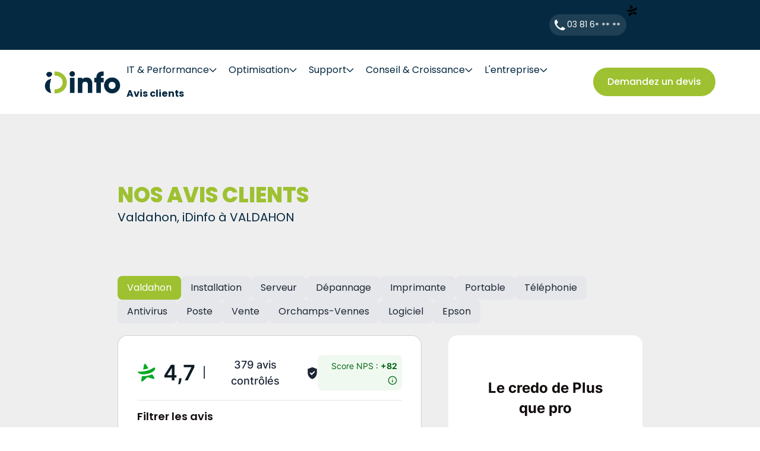

--- FILE ---
content_type: text/html; charset=utf-8
request_url: https://www.idinfo-25.fr/avis-clients/valdahon/
body_size: 56488
content:
<!DOCTYPE html><html lang=fr><head><meta charset=utf-8><meta content="IE=edge" http-equiv=X-UA-Compatible><meta content="width=device-width, initial-scale=1" name=viewport><link href=/medias-adh/p/q/p/pqp-idinfo/2025/12/01/121682/conversions/557-logofavicon-16x16.jpg rel=icon sizes=16x16 type=image/png><link href=/medias-adh/p/q/p/pqp-idinfo/2025/12/01/121682/conversions/557-logofavicon-32x32.jpg rel=icon sizes=32x32 type=image/png><link href=/medias-adh/p/q/p/pqp-idinfo/2025/12/01/121682/conversions/557-logofavicon-48x48.jpg rel=icon sizes=48x48 type=image/png><link href=/medias-adh/p/q/p/pqp-idinfo/2025/12/01/121682/conversions/557-logofavicon-96x96.jpg rel=icon sizes=96x96 type=image/png><link href=/medias-adh/p/q/p/pqp-idinfo/2025/12/01/121682/conversions/557-logofavicon-192x192.jpg rel=icon sizes=192x192><link href=/medias-adh/p/q/p/pqp-idinfo/2025/12/01/121682/conversions/557-logofavicon-57x57.jpg rel=apple-touch-icon sizes=57x57><link href=/medias-adh/p/q/p/pqp-idinfo/2025/12/01/121682/conversions/557-logofavicon-60x60.jpg rel=apple-touch-icon sizes=60x60><link href=/medias-adh/p/q/p/pqp-idinfo/2025/12/01/121682/conversions/557-logofavicon-72x72.jpg rel=apple-touch-icon sizes=72x72><link href=/medias-adh/p/q/p/pqp-idinfo/2025/12/01/121682/conversions/557-logofavicon-76x76.jpg rel=apple-touch-icon sizes=76x76><link href=/medias-adh/p/q/p/pqp-idinfo/2025/12/01/121682/conversions/557-logofavicon-114x114.jpg rel=apple-touch-icon sizes=114x114><link href=/medias-adh/p/q/p/pqp-idinfo/2025/12/01/121682/conversions/557-logofavicon-120x120.jpg rel=apple-touch-icon sizes=120x120><link href=/medias-adh/p/q/p/pqp-idinfo/2025/12/01/121682/conversions/557-logofavicon-144x144.jpg rel=apple-touch-icon sizes=144x144><link href=/medias-adh/p/q/p/pqp-idinfo/2025/12/01/121682/conversions/557-logofavicon-152x152.jpg rel=apple-touch-icon sizes=152x152><link href=/medias-adh/p/q/p/pqp-idinfo/2025/12/01/121682/conversions/557-logofavicon-167x167.jpg rel=apple-touch-icon sizes=167x167><link href=/medias-adh/p/q/p/pqp-idinfo/2025/12/01/121682/conversions/557-logofavicon-180x180.jpg rel=apple-touch-icon sizes=180x180><meta content=/medias-adh/p/q/p/pqp-idinfo/2025/12/01/121680/conversions/557-logors-og.jpg property=og:image><meta content=image/jpeg property=og:type><meta content=1200 property=og:width><meta content=630 property=og:height><meta content=iDinfo property=og:alt><script>(function(w,d,s,l,i){w[l]=w[l]||[];w[l].push({'gtm.start':
                        new Date().getTime(),event:'gtm.js'});var f=d.getElementsByTagName(s)[0],
                    j=d.createElement(s),dl=l!='dataLayer'?'&l='+l:'';j.async=true;j.src=
                    'https://www.googletagmanager.com/gtm.js?id='+i+dl;f.parentNode.insertBefore(j,f);
                })(window,document,'script','dataLayer','GTM-K6C5LRB');</script><title>Avis Clients Valdahon | iDinfo | VALDAHON</title><meta content="Découvrez les avis clients contrôlés (Valdahon) de iDinfo à VALDAHON - Membre du réseau Plus que pro." name=description><meta content="Avis Clients Valdahon | iDinfo | VALDAHON" property=og:title><meta content="Découvrez les avis clients contrôlés (Valdahon) de iDinfo à VALDAHON - Membre du réseau Plus que pro." property=og:description><meta content="Avis Clients Valdahon | iDinfo | VALDAHON" name=twitter:title><meta content="Découvrez les avis clients contrôlés (Valdahon) de iDinfo à VALDAHON - Membre du réseau Plus que pro." name=twitter:description><script type=application/ld+json>{"@context":"https://schema.org","@type":"WebPage","name":"Avis Clients Valdahon | iDinfo | VALDAHON","description":"Découvrez les avis clients contrôlés (Valdahon) de iDinfo à VALDAHON - Membre du réseau Plus que pro."}</script><link href=https://cdn-adh.plus-que-pro.fr rel=preconnect><link crossorigin="" href=https://cdn-adh.plus-que-pro.fr rel=preconnect><link href="/assets/build/css/main.css?id=1769158331" rel=stylesheet><link href="https://cdn-adh.plus-que-pro.fr/assets/css/main.css?id=402f8e048911297dcf2d27f17f3f4837" rel=stylesheet><script defer src="/assets/build/js/main.js?id=1769158331"></script><script defer id=app src="https://cdn-adh.plus-que-pro.fr/assets/js/app.js?id=6f2178114b88e1b6fe28721283cc1a89"></script><style>:root {
--grid-gutter-width: 3rem; 
--brand-primary: #9EC131; 
--brand-primary-text-color: #FFFFFF; 
--brand-primary-title-color: #FFFFFF; 
--brand-secondary: #0D476C; 
--brand-secondary-text-color: #FFFFFF; 
--brand-secondary-title-color: #FFFFFF; 
--brand-ternary: #EEEEEE; 
--brand-ternary-text-color: #052941; 
--brand-ternary-title-color: #052941; 
--brand-dark: #052941; 
--brand-dark-text-color: #FFFFFF; 
--brand-dark-title-color: #FFFFFF; 
--menu-text: #052941; 
--menu-bg-hover: #EFF6FF; 
--menu-text-hover: #9EC131; 
--submenu-bg: #FFFFFF; 
--transparent-header-text: #FFFFFF; 
--transparent-header-bg-hover: #EFF6FF; 
--transparent-header-text-hover: #9EC131; 
--font-family-text: Poppins; 
--font-family-title: Poppins; 
--font-family-monopace: Menlo, Monaco, Courier New, monospace; 
--font-size-base: 1rem; 
--line-height-base: 1.5; 
--text-color: #052941; 
--body-bg: #FFFFFF; 
--font-size-h1: 3.75rem; 
--font-size-h2: 3rem; 
--font-size-h3: 1.5rem; 
--font-color-h1: #9EC131; 
--font-color-h2: #9EC131; 
--font-color-h3: #052941; 
--link-color: #FFFFFF; 
--link-hover-color: #9EC131; 
--btn-rounded: 9999px; 
--card-rounded: 1.5rem; 
--brand-light: #FFFFFF; 
--brand-light-text-color: #FFFFFF; 
--brand-light-title-color: #FFFFFF; 
}.section:has(form) {
  background-image: url(/medias-adh/p/q/p/pqp-idinfo/2025/12/03/123147/shape1.svg);
  background-size: contain;
  background-position: bottom;
  background-repeat: no-repeat;
}

/* Buttons */
.button, .punchline .button:hover {
  background-color: var(--brand-primary);
  color: white !important;
  font-weight: 500;
}
.button:hover, .bg-primary .button:hover {
  background-color: var(--brand-dark);
  color: white !important;
}
.punchline .button, .bg-primary .button {
  background-color: white;
  color: var(--brand-dark) !important;
}

/* Hero */
.hero-fullbg::after {
  content: "";
  height: 100%;
  background-image: url(/medias-adh/p/q/p/pqp-idinfo/2025/12/02/122401/shape4.svg), linear-gradient(0deg,rgba(0, 0, 0, 0.3) 0%, rgba(0, 0, 0, 0.7) 100%);
  background-repeat: no-repeat;
  background-position: right, center;
  background-size: contain, cover;
}

/* Punchline */
.punchline {
  background-image: url(/medias-adh/p/q/p/pqp-idinfo/2025/12/02/122397/shape3.svg), linear-gradient(to right top, #0d476c, #0a3f60, #073755, #052f4a, #03283f);  
  background-repeat: no-repeat, no-repeat;
  background-position: bottom -50px left -80px, center, center;
  background-size: contain, cover;
}

/** ACCORDION METHOD LIKE **/
/* Method icon */
body:not(#mef) .accordion-title::after {
  background-color: var(--brand-primary) !important;
}
/* Fonts */
body:not(#mef) .accordion-title h3 {
  font-size: 1.125rem;
  font-family: var(--font-family-text, var(--default-font-family-text)), sans-serif;
}
body:not(#mef) .accordion-title h3, body:not(#mef) .accordion-title p {
  color: var(--brand-dark) !important;
  font-size: 1rem !important;
}
/* Method border color */
body:not(#mef) .accordion-panel {
  border-color: var(--brand-dark);
}
/* Change the FAQ background and radius */
body:not(#mef) .faq {
  background-color: transparent !important;
  border-radius: 0;
}
/* FAQ element style */
body:not(#mef) .faq .accordion {
  background-color: transparent !important;
  border-radius: 0rem !important;
}
body:not(#mef) .faq .accordion-title,body:not(#mef)  .faq .text-paragraph {
  padding-left: 0 !important;
}
body:not(#mef) .faq .accordion > .accordion-panel {
  border: none;
}
/* FAQ icon */
body:not(#mef) .faq .accordion:not(.active) .accordion-title:after {
  background-color: var(--brand-primary) !important;
}
body:not(#mef) .faq .accordion .active .accordion-title:after {
  background-color: var(--brand-primary) !important;
}
/* FAQ gap */
body:not(#mef) .faq .accordion:not(:last-child) {
  margin-bottom: 0rem;
}

/** A conserver **/
/* Hero page MEF */
.herolabel {
  background-image: 
    linear-gradient(0deg, rgba(0, 0, 0, 0) 60%, rgba(0, 0, 0, 0.8) 100%),
    linear-gradient(0deg, rgba(0, 0, 0, 0) 86%, rgba(0, 0, 0, 0.7) 100%),
    linear-gradient(270deg, rgba(0, 0, 0, 0) 0%, rgba(0, 0, 0, 0.7) 100%),
	url('/medias-adh/p/q/p/pqp-idinfo/2025/12/01/121686/prestataire-informatique-pour-entreprises.webp');
}

/* Alignement vertical du bloc text + retrait des marges verticales */ 
.hero-fullbg { 
  align-items: center; 
} 
@media (min-width: 1024px) { 
  .hero-fullbg div { 
	margin-bottom: 0; 
	margin-top: 0; 
	padding-bottom: 0; 
	padding-top: 0; 
  } 
} 

/** Titres **/
/** Mobile / base **/
body:not(#mef) .h1-title {
  font-size: 1.25rem !important;
  font-weight: 400;
  font-family: var(--font-family-text, var(--default-font-family-text)), sans-serif;
}

#actualites h1 {
   font-family: var(--font-family-text, var(--default-font-family-text)), sans-serif;
}

body:not(#mef) .text-h1 {
  font-size: 2.25rem !important;
  font-weight: 700;
  font-family: var(--font-family-title, var(--default-font-family-title)), sans-serif;
  text-transform: uppercase;
}
  
body:not(#mef) .text-h2 {
  font-size: 1.875rem !important;
  font-weight: 800;
  font-family: var(--font-family-title, var(--default-font-family-title)), sans-serif;
  text-transform: uppercase;
}
  
body:not(#mef) .text-h3 {
  font-size: 1.25rem !important;
  font-weight: 600;
  font-family: var(--font-family-title, var(--default-font-family-title)), sans-serif;
}

body:not(#mef) .text-paragraph {
  font-family: var(--font-family-text, var(--default-font-family-text)), sans-serif;
}

/* TYPO question/sous-titres des FAQ et methode */
body:not(#mef) .faq h3 {
  font-family: var(--font-family-text, var(--default-font-family-text)), sans-serif;
}

/* TYPO de la numérotation des methodes */
.methode .list-number {
  font-family: var(--font-family-title, var(--default-font-family-title)), sans-serif;
}

/** Desktop **/
@media (min-width: 768px) {
body:not(#mef) .text-h1 {
  font-size: 3rem  !important;
}
  
body:not(#mef) .text-h2 {
  font-size: 2.25rem !important;
}
  
body:not(#mef) .text-h3 {
  font-size: 1.25rem !important;
}
}

/** Desktop grand **/
@media (min-width: 1600px) {
body:not(#mef) .text-h1{
  font-size: 3.75rem !important;
  }

body:not(#mef) .text-h2{
  font-size: 3rem !important;
  }

body:not(#mef) .text-h3{
  font-size: 1.5rem !important;
  }
}

/** HEADER **/
/* nav background tranparent*/
nav a , nav button{
  background-color: transparent !important;
}

/** gap menu déroulant entre txt et ⏷ **/
.nav-list-items>.menu-item>.menu-button {
  gap: 0.5rem;
}

/** menu déroulant z-index **/
.navbar-menu-sublist {
  z-index: 1000;
}

/* MAP */
.hp-map #openmap{
  height:55vh !important;
}
@media (min-width: 1600px){
  .hp-map #openmap{
    height:40vh !important;
  }
}

/* Couleur credo */
#avis-clients .widget-list__feature {
  background: #f5f5f5 !important;
}

/* Fil d'ariane */
body:not(#offres-d-emploi) .text-\[\#4C4C4C\] {
  opacity: 0.5 !important;
}

.breadcrumb-current, .breadcrumb-separate {
  opacity: 1;
}

/* Accentue l'ombre des sections presta avec image */
.theme-ia-1 .presta-title:after {
  background: linear-gradient(179deg, transparent 50%, rgba(0, 0, 0, .7));
}

/* Preheader buttons on mobile */
@media (max-width: 1149px) {
  .preheader-phone .js--adh-phone svg, .preheader-job svg, .preheader-news svg {
	fill: var(--brand-dark) !important;
  }
  .preheader-phone .js--adh-phone span, .preheader-job a, .preheader-news a {
	color: var(--brand-dark) !important;
  }
  .preheader-phone, .preheader-job, .preheader-news {
	border: 1px solid #f5f5f5;
    border-radius: 4px;
	background-color: #FFFFFF;
  }
  .preheader-job, .preheader-news {
	padding-right: 0.625rem;
	padding-left: 0.375rem;
	padding-top: 0.375rem;
    padding-bottom: 0.375rem;
  }
}

/** BG black **/
//body:not(#mef) .bg-black .text-h1, body:not(#mef) .bg-black .text-h3 {
  color: var(--brand-dark-title-color, var(--default-brand-dark-title-color));
}
//body:not(#mef) .bg-black .text-h2 {
  color: var(--font-color-h2, var(--default-font-color-h2));
}
//body:not(#mef) .bg-black .text-paragraph {
  color: var(--brand-dark-text-color, var(--default-brand-dark-text-color));
}

/** BG light / BG white / BG ternary**/
/* Couleur des titres sur "bg-light", soit "Couleur blanche" dans les options CSS */
body:not(#mef) .bg-light .text-h1, body:not(#mef) .bg-light .text-h2, body:not(#mef) .bg-light .text-h3 {
  color: var(--brand-light-title-color, var(--default-brand-light-title-color));
}
/* Couleur des titres sur "bg-white" et "bg-ternary" — reprend la couleur des titres par défaut */
body:not(#mef) .bg-white .text-h1, body:not(#mef) .bg-ternary .text-h1 {
  color: var(--font-color-h1, var(--default-font-color-h1));
}
body:not(#mef) .bg-white .text-h2, body:not(#mef) .bg-ternary .text-h2 {
  color: var(--font-color-h2, var(--default-font-color-h2));
}
body:not(#mef) .bg-white .text-h3, body:not(#mef) .bg-ternary .text-h3 {
  color: var(--font-color-h3, var(--default-font-color-h3));
}
/* Couleur du texte sur "bg-light" et "bg-white" — reprend la couleur du texte par défaut */
body:not(#mef) .bg-light .text-list, body:not(#mef) .bg-light .text-paragraph, body:not(#mef) .bg-white .text-list, body:not(#mef) .bg-white .text-paragraph {
    color: var(--text-color, var(--default-text-color));
}
    
    
            
    #openmap{height:350px;}.medaille{fill:none;stroke-linecap:round;stroke-linejoin:round;stroke-width:7px;stroke:#0D476C;}.cls-1{fill:none;stroke:#0D476C;stroke-linecap:round;stroke-linejoin:round;stroke-width:14px;}
            
    

                            /** Logo blanc sur header transparent **/
                @media (min-width: 1150px) {
                .transparent-header:not(.scroll) header:not(.navbar-section--open) .logo {
                    content: url(/medias-adh/p/q/p/pqp-idinfo/2025/12/01/121678/557-logoheaderalt.png) !important;
                }}</style><script type=application/ld+json>{"@context":"https://schema.org","@type":"LocalBusiness","image":"https://cdn-adherent.plus-que-pro.fr/idinfo/logos/logo.png","address":{"@type":"PostalAddress","addressLocality":"VALDAHON","streetAddress":"ZA les banardes - 2 rue du Prelot","postalCode":"25800","addressCountry":"FR"},"name":"iDinfo (Kolly Sébastien)","telephone":"03 81 67 12 54","aggregateRating":{"@type":"AggregateRating","bestRating":5,"ratingValue":4.7,"worstRating":1,"reviewCount":379},"review":[{"@type":"Review","datePublished":"2026-01-16","name":"Vente PC portable professionnel ACER travelmate + pack cyber Basic Antivirus","reviewBody":"Je recommande vivement. Une équipe au top","reviewRating":{"@type":"Rating","bestRating":5,"ratingValue":5,"worstRating":1},"author":{"@type":"Person","name":"Yohann P."}},{"@type":"Review","datePublished":"2026-01-15","name":"Vente 2 PC portables professionnels ACER travelmate + Antivirus","reviewBody":"De bon conseil et installation rapide","reviewRating":{"@type":"Rating","bestRating":5,"ratingValue":5,"worstRating":1},"author":{"@type":"Person","name":"Raymond S."}},{"@type":"Review","datePublished":"2026-01-15","name":"solution de sonorisation pour votre salle de réunion d'une surface de 70 m²","reviewBody":"Bonne analyse de la demande, proposition de solution adaptée à notre salle de réunion.","reviewRating":{"@type":"Rating","bestRating":5,"ratingValue":5,"worstRating":1},"author":{"@type":"Person","name":"Régis S."}},{"@type":"Review","datePublished":"2026-01-15","name":"Equipement complet installation, réseau, postes info, copieur, téléphonie, cyber","reviewBody":"J ai contacté cette entreprise pour l installation complet équipements informatique, téléphonie, caméra de surveillance et j ai été très satisfait du résultat. L équipe à été professionnelle, réactive, et à l écoute. Je recommande vivement leurs services","reviewRating":{"@type":"Rating","bestRating":5,"ratingValue":5,"worstRating":1},"author":{"@type":"Person","name":"Pierre Yves K."}},{"@type":"Review","datePublished":"2026-01-15","name":"4 Postes usage bureautique gamme performance","reviewBody":"Travail efficace et de qualité Techniciens très sérieux et compétents Je recommande","reviewRating":{"@type":"Rating","bestRating":5,"ratingValue":5,"worstRating":1},"author":{"@type":"Person","name":"Vincent D."}},{"@type":"Review","datePublished":"2026-01-14","name":"Contrat d'infogérance et de maintenance pour votre parc informatique","reviewBody":"Top a l'écoute des besoins","reviewRating":{"@type":"Rating","bestRating":5,"ratingValue":5,"worstRating":1},"author":{"@type":"Person","name":"Sébastien P."}},{"@type":"Review","datePublished":"2026-01-13","name":"Equipement complet poste de travail pro : Pc portable, imprimante, docking USB-C","reviewBody":"Très bonne expérience avec Idinfo. Un grand merci à Aurore et Sébastien pour leur écoute, leur patience et la qualité de leur accompagnement. Ils ont su répondre à mes questions et morienter avec beaucoup de professionnalisme. Je recommande sans hésiter.","reviewRating":{"@type":"Rating","bestRating":5,"ratingValue":5,"worstRating":1},"author":{"@type":"Person","name":"Maxime P."}},{"@type":"Review","datePublished":"2026-01-13","name":"Vente PC portable professionnel ACER travelmate","reviewBody":"Le professionnalisme, laccueil, le bon conseil","reviewRating":{"@type":"Rating","bestRating":5,"ratingValue":5,"worstRating":1},"author":{"@type":"Person","name":"Hervé T."}},{"@type":"Review","datePublished":"2026-01-13","name":"Installation 2 solutions d'impression pro écoresponsables EPSON AM-C5000/C6000","reviewBody":"Je recommande vivement Professionnels et relationnels","reviewRating":{"@type":"Rating","bestRating":5,"ratingValue":5,"worstRating":1},"author":{"@type":"Person","name":"Eric B."}},{"@type":"Review","datePublished":"2026-01-13","name":"Dépannage Hardware en atelier : Dalle écran 15,6 pouces Full HD pour HP Probook","reviewBody":"Une très grande réactivité et efficacité ! J'ai cassée mon écran d'ordinateur professionnel le vendredi matin, ordinateur récupéré le mardi . Équipe au top !!","reviewRating":{"@type":"Rating","bestRating":5,"ratingValue":5,"worstRating":1},"author":{"@type":"Person","name":"Mireille V."}},{"@type":"Review","datePublished":"2025-10-31","name":"Equipement Visionneuses de documents EPSON pour établissement scolaire","reviewBody":"Retours rapides après analyse des besoins Tarifs corrects Installation rapide Merci","reviewRating":{"@type":"Rating","bestRating":5,"ratingValue":5,"worstRating":1},"author":{"@type":"Person","name":"Adeline B."}},{"@type":"Review","datePublished":"2025-10-22","name":"Remplacement des switchs caisses Magasin Pontarlier et Morteau","reviewBody":"Une équipe très professionnelle et très efficace. un excellent relationnel que ça soit en distanciel ou en présentiel. Très réactif lors de nos demandes avec des explications très claires.","reviewRating":{"@type":"Rating","bestRating":5,"ratingValue":5,"worstRating":1},"author":{"@type":"Person","name":"Bertrand D."}},{"@type":"Review","datePublished":"2025-10-21","name":"vente PC portable HP 17\" + transfert + préparation","reviewBody":"Merc beaucoup pour ce super ordi que j'ai eu rapidement Très profs . Je recommande +++.","reviewRating":{"@type":"Rating","bestRating":5,"ratingValue":5,"worstRating":1},"author":{"@type":"Person","name":"Antoine C."}},{"@type":"Review","datePublished":"2025-10-20","name":"Vente PC portable professionnel ACER travelmate","reviewBody":"Mise en place très rapide et conforme à nos attentes, plus un suivi à distance professionnel pour finir certains réglages.","reviewRating":{"@type":"Rating","bestRating":5,"ratingValue":5,"worstRating":1},"author":{"@type":"Person","name":"Arnaud T."}},{"@type":"Review","datePublished":"2025-10-13","name":"Installation PC portable professionnel, Microsoft 365, nom de domaine","reviewBody":"Suite a l ouverture de ma société, j'ai eu besoin de leurs services. Du premier rendez-vous jusqu'à la mise en place jusqu'à la mise en place du poste informatique au bureau tout a été parfait. Efficacité, rapidité, accompagnement et professionnalisme et leurs devise ! Merci a vous !","reviewRating":{"@type":"Rating","bestRating":5,"ratingValue":5,"worstRating":1},"author":{"@type":"Person","name":"Pierre G."}},{"@type":"Review","datePublished":"2025-10-13","name":"Ordinateur Fixe Lenovo ThinkCentre neo + Ecran 27\" et accessoires","reviewBody":"efficace, professionnel, rapide ...bref parfait","reviewRating":{"@type":"Rating","bestRating":5,"ratingValue":5,"worstRating":1},"author":{"@type":"Person","name":"marie suzanne P."}},{"@type":"Review","datePublished":"2025-10-10","name":"PC Fixe Lenovo ThinkCentre neo + Écran 22\" tactile + Microsoft Office 2024","reviewBody":"Efficace, ponctuel : Un vrai pro !","reviewRating":{"@type":"Rating","bestRating":5,"ratingValue":4,"worstRating":1},"author":{"@type":"Person","name":"Patricia H."}},{"@type":"Review","datePublished":"2025-10-09","name":"Installation PC acer + Microsoft Office 2024","reviewBody":"Très bon ordinateur, très bonne disponibilité de la part de l'équipe","reviewRating":{"@type":"Rating","bestRating":5,"ratingValue":5,"worstRating":1},"author":{"@type":"Person","name":"Christophe F."}},{"@type":"Review","datePublished":"2025-10-08","name":"Installation d'un poste informatique et d'une tablette.","reviewBody":"installation de tablette atelier état de fonction tout est ok","reviewRating":{"@type":"Rating","bestRating":5,"ratingValue":5,"worstRating":1},"author":{"@type":"Person","name":"Garage D."}},{"@type":"Review","datePublished":"2025-10-08","name":"Barre de visioconférence Logitech MeetUp solution Caméra + audio visioconférence","reviewBody":"Intervention et installation rapide, matériel professionnel et de qualité. Nous sommes maintenant prêts pour de nombreuses visioconférences qualitatives !","reviewRating":{"@type":"Rating","bestRating":5,"ratingValue":5,"worstRating":1},"author":{"@type":"Person","name":"Elodie A."}},{"@type":"Review","datePublished":"2025-10-08","name":"PC portable gamme professionnelle ACER EXTENSA","reviewBody":"Dispo, flexible, conseil au top","reviewRating":{"@type":"Rating","bestRating":5,"ratingValue":5,"worstRating":1},"author":{"@type":"Person","name":"Jerome M."}},{"@type":"Review","datePublished":"2025-08-01","name":"Installation d'un poste informatique.","reviewBody":"Cliente depuis un certain temps  je recommande ID Info pour leur professionnalisme, l écoute du client ,\n leur compétence et proche de chez nous . A recommander.","reviewRating":{"@type":"Rating","bestRating":5,"ratingValue":5,"worstRating":1},"author":{"@type":"Person","name":"Marie Jeanne M."}},{"@type":"Review","datePublished":"2025-07-18","name":"Installation d'une solution d'affichage dynamique.","reviewBody":"Entreprise de bons conseils.\nJe recommande","reviewRating":{"@type":"Rating","bestRating":5,"ratingValue":5,"worstRating":1},"author":{"@type":"Person","name":"Jean Philipe L."}},{"@type":"Review","datePublished":"2025-07-11","name":"Mise à niveau de l'infrastructure réseau.","reviewBody":"L'équipe Idinfo a su répondre aux besoins de notre collectivité en matière de sécurisation des réseaux informatiques. Elle a su s'adapter au contraintes ainsi qu'à nos exigences, avec un minimum d'interruptions de service.","reviewRating":{"@type":"Rating","bestRating":5,"ratingValue":5,"worstRating":1},"author":{"@type":"Person","name":"Mairie F."}},{"@type":"Review","datePublished":"2025-07-09","name":"Installation d'un écran triple affichage Philips.","reviewBody":"Parfait ! Service rapide et très professionnel, l'équipe IDINFO est joignable et très réactive.","reviewRating":{"@type":"Rating","bestRating":5,"ratingValue":5,"worstRating":1},"author":{"@type":"Person","name":"Annabelle E."}},{"@type":"Review","datePublished":"2025-07-09","name":"Location et maintenance copieur couleur A3/A4 EPSON WF-C5890DWF.","reviewBody":"Très bonne société rapide dans la livraison et mise en route je recommande fortement","reviewRating":{"@type":"Rating","bestRating":5,"ratingValue":5,"worstRating":1},"author":{"@type":"Person","name":"Loic M."}},{"@type":"Review","datePublished":"2025-06-13","name":"Installation d'un poste informatique pour un GAEC à Orchamps-Vennes.","reviewBody":"Ras \nTechnicien compétent","reviewRating":{"@type":"Rating","bestRating":5,"ratingValue":5,"worstRating":1},"author":{"@type":"Person","name":"Florian C."}},{"@type":"Review","datePublished":"2025-06-04","name":"Installation de postes informatiques dans un établissement scolaire à Pontarlier","reviewBody":"Très bonne prestation","reviewRating":{"@type":"Rating","bestRating":5,"ratingValue":5,"worstRating":1},"author":{"@type":"Person","name":"Lycée professionnel S."}},{"@type":"Review","datePublished":"2025-05-27","name":"Installation d'un poste informatique à Meaux.","reviewBody":"Je suis ravie de mon expérience d'achats auprès d'IDinfo. J'y ai trouvé la qualité de services et les qualités humaines que je recherche chez un partenaire.","reviewRating":{"@type":"Rating","bestRating":5,"ratingValue":5,"worstRating":1},"author":{"@type":"Person","name":"Isabelle T."}},{"@type":"Review","datePublished":"2025-05-21","name":"Installation d'un poste informatique pour un expert Foncier à Amancey.","reviewBody":"Société de confiance, équipe compétente, à l'écoute et réactive !","reviewRating":{"@type":"Rating","bestRating":5,"ratingValue":4.9,"worstRating":1},"author":{"@type":"Person","name":"David D."}},{"@type":"Review","datePublished":"2025-05-02","name":"Location et maintenance copieur couleur A3/A4 EPSON WF-C878RDTWFC à Pontarlier.","reviewBody":"Très bonne expérience avec ID Info pour le remplacement de notre copieur chez Séquane. L’équipe a été super réactive, pro et agréable du début à la fin. Tout s’est fait simplement, sans mauvaise surprise, avec des explications claires à chaque étape. On sent qu’ils savent ce qu’ils font, et qu’ils le font bien. Je recommande les yeux fermés !","reviewRating":{"@type":"Rating","bestRating":5,"ratingValue":5,"worstRating":1},"author":{"@type":"Person","name":"Morgan V."}},{"@type":"Review","datePublished":"2025-04-22","name":"Solution demat GED E-DOC EUKLES à Pontarlier.","reviewBody":"Rien de particulier à signaler. Prestation conforme à ce qui était convenu","reviewRating":{"@type":"Rating","bestRating":5,"ratingValue":5,"worstRating":1},"author":{"@type":"Person","name":"Cabinet Rousselot C."}},{"@type":"Review","datePublished":"2025-04-16","name":"Installation d'un serveur et sécurisation du réseau informatique à Pontarlier.","reviewBody":"Id Info est une entreprise sérieuse du dirigeant aux collaborateurs. Ils sont très efficace, très professionnel et très réactif. Je recommande cette entreprise","reviewRating":{"@type":"Rating","bestRating":5,"ratingValue":5,"worstRating":1},"author":{"@type":"Person","name":"bertrand D."}},{"@type":"Review","datePublished":"2025-03-05","name":"Vente d'un Lenovo ThinkCentre aux Hôpitaux Neufs.","reviewBody":"Intervention parfaite.","reviewRating":{"@type":"Rating","bestRating":5,"ratingValue":4,"worstRating":1},"author":{"@type":"Person","name":"Immobilier F."}},{"@type":"Review","datePublished":"2025-03-03","name":"Vente d'un ordinateur portable 14\" Lenovo ThinkPad aux Fins.","reviewBody":"A recommander","reviewRating":{"@type":"Rating","bestRating":5,"ratingValue":3.9,"worstRating":1},"author":{"@type":"Person","name":"ALBERTINE O."}},{"@type":"Review","datePublished":"2025-02-27","name":"Vente d'unité centrale Lenovo ThinkCentre aux Hôpitaux Neufs.","reviewBody":"Prestation sans problème particulier. Vous pouvez faire confiance à Idinfo","reviewRating":{"@type":"Rating","bestRating":5,"ratingValue":4,"worstRating":1},"author":{"@type":"Person","name":"Yann F."}},{"@type":"Review","datePublished":"2025-02-26","name":"Gestion du système informatique du parc.","reviewBody":"Un professionnel au service des entreprises.","reviewRating":{"@type":"Rating","bestRating":5,"ratingValue":5,"worstRating":1},"author":{"@type":"Person","name":"geoffroy V."}},{"@type":"Review","datePublished":"2025-02-20","name":"Vente d'ordinateurs fixes Lenovo à Pierrefontaine les Varans.","reviewBody":"Bons conseils.","reviewRating":{"@type":"Rating","bestRating":5,"ratingValue":4.2,"worstRating":1},"author":{"@type":"Person","name":"FM P."}},{"@type":"Review","datePublished":"2025-02-20","name":"Vente d'une WORKFORCE PRO WF-C8690DWF Multifonction à Valdahon.","reviewBody":"Matériel très professionnel et conseil également","reviewRating":{"@type":"Rating","bestRating":5,"ratingValue":5,"worstRating":1},"author":{"@type":"Person","name":"Stéphane S."}},{"@type":"Review","datePublished":"2025-02-20","name":"Vente d'un Galaxy A54 5G à Fournet-Luisans.","reviewBody":"Personnes très accessibles, cherchent toujours des solutions pour vous dépanner","reviewRating":{"@type":"Rating","bestRating":5,"ratingValue":4,"worstRating":1},"author":{"@type":"Person","name":"Thierry C."}},{"@type":"Review","datePublished":"2025-02-20","name":"Installation d'un système de connexion sans fil à Pierrefontaine les Varans.","reviewBody":"BON PRESTATAIRE","reviewRating":{"@type":"Rating","bestRating":5,"ratingValue":4,"worstRating":1},"author":{"@type":"Person","name":"des Arcades B."}},{"@type":"Review","datePublished":"2025-02-14","name":"Vente d'un Lenovo ThinkCentre M70q Gen4 12E3 à Morteau.","reviewBody":"BON PRODUIT","reviewRating":{"@type":"Rating","bestRating":5,"ratingValue":4.2,"worstRating":1},"author":{"@type":"Person","name":"Marguet B."}},{"@type":"Review","datePublished":"2025-02-13","name":"Vente de multifonctions WorkForce Epson AM-C5000 et AM-C4000 à Valdahon.","reviewBody":"L'équipe a su répondre à toutes nos attentes efficacement. Les solutions proposées sont adaptées à nos besoins. Je recommande cette entreprise pour toute personne qui recherche des solutions informatiques fiables et de qualité.","reviewRating":{"@type":"Rating","bestRating":5,"ratingValue":4.2,"worstRating":1},"author":{"@type":"Person","name":"Etude notariale B."}},{"@type":"Review","datePublished":"2025-02-12","name":"Vente de solution serveur d'application standard à Pierrefontaine les Varans.","reviewBody":"Techniciens très compétents, réactifs et très sympathiques","reviewRating":{"@type":"Rating","bestRating":5,"ratingValue":5,"worstRating":1},"author":{"@type":"Person","name":"La roche du trésor PLV M."}},{"@type":"Review","datePublished":"2025-02-12","name":"Vente d'un Lenovo Serveur ThinkSystem ST250 V2 + onduleur pour serveur à Arçon","reviewBody":"Besoins bien pris en compte \nEfficacité des interlocuteurs","reviewRating":{"@type":"Rating","bestRating":5,"ratingValue":4.6,"worstRating":1},"author":{"@type":"Person","name":"SASU M."}},{"@type":"Review","datePublished":"2025-02-12","name":"Vente d'un ordinateur fixe Lenovo ThinkCentre à Etalans.","reviewBody":"Merci à  l'équipe idinfo, pour leur rapidité et efficacité, vous êtes au top","reviewRating":{"@type":"Rating","bestRating":5,"ratingValue":5,"worstRating":1},"author":{"@type":"Person","name":"de l'Alliance G."}},{"@type":"Review","datePublished":"2025-02-03","name":"Vente d'un moniteur avec station d'accueil Philips à Pontarlier.","reviewBody":"Bon conseil, matériel au top.","reviewRating":{"@type":"Rating","bestRating":5,"ratingValue":5,"worstRating":1},"author":{"@type":"Person","name":"Verdant Marc S."}},{"@type":"Review","datePublished":"2025-01-27","name":"Vente et installation de solution de vidéosurveillance à Ornans.","reviewBody":"Entreprise sérieuse et qualités des services","reviewRating":{"@type":"Rating","bestRating":5,"ratingValue":4.9,"worstRating":1},"author":{"@type":"Person","name":"LEOPOLD F."}},{"@type":"Review","datePublished":"2025-01-23","name":"Vente d'un ordinateur de bureau gamme professionnelle Lenovo à Flagey.","reviewBody":"je recommande vivement","reviewRating":{"@type":"Rating","bestRating":5,"ratingValue":4.9,"worstRating":1},"author":{"@type":"Person","name":"vincent D."}},{"@type":"Review","datePublished":"2025-01-17","name":"Configuration d'un PC GAMER à Étalans.","reviewBody":"Un service relationnel est au top\nAvec une bonne réactivité  et sachant s’adapter à notre demande.","reviewRating":{"@type":"Rating","bestRating":5,"ratingValue":5,"worstRating":1},"author":{"@type":"Person","name":"Amandine A."}}],"url":"https://www.idinfo-25.fr"}</script> <body class=theme-ia-1 data-gtm=scroll data-gtm-trigger=scrolled hx-ext=form-show-errors id=avis-clientsvaldahon><noscript><iframe height=0 src="https://www.googletagmanager.com/ns.html?id=GTM-K6C5LRB" style=display:none;visibility:hidden width=0></iframe></noscript> <header class="bg-white flex flex-col left-0 navbar-section top-0 transition-all w-full z-1100" id=navbar-section><div class="hidden menu:!bg-dark menu:block navbar-preheader navbar-preheader-primarydarken py-2 relative transition-all" id=navbar-preheader><div class="flex flex-col items-center md:container md:mx-auto menu:flex-row menu:justify-end menu:w-auto px-5" id=i7ub><div class="border-slate-300 border-t flex flex-col gap-x-5 gap-y-5 items-start menu:border-0 menu:flex-row menu:items-center menu:pt-0 menu:w-auto pt-8 solid w-full" id=iss7><div class="duration-500 flex group items-center preheader-item preheader-phone rounded-button text-sm transition-all"><a class="flex flex-row gap-2 header-link hover:text-link-hover items-center js--adh-phone pl-1.5 pr-2.5 py-1.5 text-link" data-zone=header href=tel:+33381671254><svg xmlns=http://www.w3.org/2000/svg class="duration-500 fill-current group-hover:fill-[var(--link-hover-color,var(--default-link-hover-color))] shrink-0 transition-all" height=24 viewbox="0 0 24 24" width=24><path d="M17 21.0003C15.3463 20.9988 13.7183 20.5901 12.26 19.8103L11.81 19.5603C8.70075 17.8886 6.15169 15.3395 4.48 12.2303L4.23 11.7803C3.42982 10.3137 3.00713 8.67097 3 7.00027V6.33027C2.99958 5.79723 3.21196 5.28607 3.59 4.91027L5.28 3.22027C5.44413 3.05487 5.67581 2.97515 5.90696 3.00453C6.13811 3.03391 6.34248 3.16907 6.46 3.37027L8.71 7.23027C8.93753 7.62316 8.87183 8.12003 8.55 8.44027L6.66 10.3303C6.50304 10.4855 6.46647 10.7253 6.57 10.9203L6.92 11.5803C8.17704 13.9087 10.0893 15.8175 12.42 17.0703L13.08 17.4303C13.275 17.5338 13.5148 17.4972 13.67 17.3403L15.56 15.4503C15.8802 15.1285 16.3771 15.0628 16.77 15.2903L20.63 17.5403C20.8312 17.6578 20.9664 17.8622 20.9957 18.0933C21.0251 18.3245 20.9454 18.5562 20.78 18.7203L19.09 20.4103C18.7142 20.7883 18.203 21.0007 17.67 21.0003H17Z"></path> </svg> <span class=js--adh-phone-number>03 81 67 12 54</span></a> </div> <link href="https://widget.plus-que-pro.fr/dist/css/template-c.css?id=33116eb538a8fb182e67f163d27b3529" rel=stylesheet> <div class="PQP-widget PQP-widget--C widgetPQP__with-distinction"><div class=PQP-widget--C-container><a class=PQP-widget__link href=https://www.idinfo-25.fr/avis-clients/><div class="PQP-widget__link-container widget-c"><div class="PQP-widget__picto PQP-widget__picto-dark-green PQP-widget__picto-star"><svg xmlns=http://www.w3.org/2000/svg height=20px viewbox="0 0 12 13" width=18px><path d="M3.913 8.96196C3.6488 8.96196 3.40112 8.94996 3.16244 8.93047C3.08588 8.92297 3.01683 8.97696 3.00482 9.05194L2.50044 11.9345C2.39236 12.5553 3.12791 12.9618 3.59476 12.5403L6.50244 9.9143C6.68258 9.75082 6.94077 9.69983 7.16894 9.78382L10.617 10.8831C11.2085 11.0976 11.7369 10.4422 11.4021 9.9083L10.0361 7.69768C9.99706 7.63169 9.91149 7.61069 9.84394 7.64369C8.75713 8.1596 7.7784 8.39506 7.49018 8.45805C6.38535 8.77749 5.05085 8.96646 3.9085 8.96496L3.9115 8.96046L3.913 8.96196Z"></path> <path d="M5.65558 0.597902C5.33284 0.0834898 4.54926 0.237963 4.44268 0.834861L3.86775 4.1208C3.85123 4.22128 3.9383 4.31126 4.03887 4.29627C5.20975 4.1238 6.26504 3.85834 7.23477 3.49241C7.32333 3.45941 7.35636 3.35143 7.30832 3.27194L5.65558 0.597902Z"></path> <path d="M11.5343 2.93288C11.4713 2.89089 11.3887 2.87439 11.3001 2.87439C11.138 2.87439 10.9564 2.92988 10.8348 2.99737C9.97315 3.62876 9.05747 4.13117 8.08924 4.53311C6.70821 5.10601 5.21459 5.45995 3.60088 5.65041C2.56811 5.77039 1.4903 5.82738 0.356955 5.82588C0.268389 5.82588 0.181324 5.82588 0.0927575 5.82588C0.0312114 5.82588 -0.0213279 5.89337 0.00869455 5.94736C0.604641 7.08567 1.8866 7.53859 3.25563 7.64357C3.47629 7.66007 3.69846 7.67057 3.91762 7.67057C5.16055 7.67207 6.39447 7.43511 7.18557 7.20115C7.18557 7.20115 8.18231 6.99868 9.29014 6.47527C9.97916 6.14983 10.7102 5.69841 11.2716 5.09551C12.7367 3.52228 11.5388 2.93288 11.5373 2.92988L11.5343 2.93288Z"></path></svg></div> <div class=PQP-widget__rating><span class=PQP-widget__rating__note>4,7</span> </div> <div class=PQP-widget__n-reviews> | 379 avis contrôlés</div></div> </a> </div> </div> <script>// JavaScript sp&#233;cifique au template C - avec protection contre les conflits
(function() {
    'use strict';
    
    // &#201;viter les conflits si le script est d&#233;j&#224; charg&#233;
    if (window.PQPWidgetCInitialized) {
        return;
    }
    window.PQPWidgetCInitialized = true;
    
    function initializeWidget() {
        // Gestion des distinctions avec opener (bad, starlet)
        const distinctions = document.querySelectorAll('.PQP-widget__distinction__opener');
        
        distinctions.forEach(function(opener) {
            // &#201;viter d'ajouter plusieurs listeners sur le m&#234;me &#233;l&#233;ment
            if (opener.dataset.pqpInitialized) {
                return;
            }
            opener.dataset.pqpInitialized = 'true';
            
            opener.addEventListener('click', function(e) {
                e.preventDefault();
                e.stopPropagation();
                
                // Trouver le widget parent qui contient ce bouton
                const widget = opener.closest('.PQP-widget');
                
                if (widget) {
                    // Chercher l'explication sp&#233;cifique &#224; ce widget
                    const explanationBlock = widget.querySelector('.PQP-widget-distinction-explaination');
                    
                    if (explanationBlock) {
                        explanationBlock.classList.toggle('show');
                    }
                }
            });
        });
    }
    
    // G&#233;rer les diff&#233;rents contextes de chargement
    if (document.readyState === 'loading') {
        // DOM pas encore charg&#233;
        document.addEventListener('DOMContentLoaded', initializeWidget);
    } else {
        // DOM d&#233;j&#224; charg&#233; (cas du document.write)
        initializeWidget();
    }
})();</script></div></div></div><div class="border-b-2 border-ternary menu:order-none menu:transition-all navbar-header order-first py-3.5" data-logo_max_height=80 id=navbar-header><div class="flex flex-col gap-x-6 gap-y-10 items-center md:container md:mx-auto menu:flex-row menu:justify-between px-5" id=izy5g><nav aria-label="Menu principal" class="flex flex-1 flex-row gap-x-6 gap-y-3 items-center justify-between main-menu menu:w-auto w-full" id=main-menu><div class="flex flex-row gap-4 items-center justify-between menu-logo menu:w-auto shrink-0 w-full" id=menu-logo><a href=/ id=i02d9 title="iDinfo - Accueil"><img alt=iDinfo class="logo max-h-[40px]" id=logo-header src=/medias-adh/p/q/p/pqp-idinfo/2025/12/01/121677/557-logoheader.png></a><button aria-controls=navbar-menu-list aria-expanded=false aria-haspopup=menu aria-label="Ouvrir le menu" class="flex items-center menu:hidden navbar-burger text-primary" id=navbar-burger><svg xmlns=http://www.w3.org/2000/svg aria-hidden=true class="burger-button cursor-pointer stroke-[.7] stroke-primary w-14" fill=rgba(0,0,0,0) id=i5716 stroke-linecap=round viewbox="0 0 10 10"><path d=M2,3L5,3L8,3M2,5L8,5M2,7L5,7L8,7 id=i53ch><animate attributename=d begin=start.begin dur=0.2s fill=freeze id=imu8c values=M2,3L5,3L8,3M2,5L8,5M2,7L5,7L8,7;M3,3L5,5L7,3M5,5L5,5M3,7L5,5L7,7></animate><animate attributename=d begin=reverse.begin dur=0.2s fill=freeze id=ig3r2 values=M3,3L5,5L7,3M5,5L5,5M3,7L5,5L7,7;M2,3L5,3L8,3M2,5L8,5M2,7L5,7L8,7></animate></path><rect height=10 id=ich5y stroke=none width=10><animate attributename=width begin=click dur=2s id=reverse></animate></rect><rect height=10 id=if55h stroke=none width=10><animate attributename=width begin=click dur=0.001s fill=freeze id=start values=10;0></animate><animate attributename=width begin=reverse.begin dur=0.001s fill=freeze id=i7qfh values=0;10></animate></rect></svg></button></div><div class="hidden menu-header menu:block menu:w-auto w-full" id=menu-header><ul class="flex flex-col flex-wrap gap-x-1 items-start menu:flex-row menu:items-center nav-list-items navbar-menu-list text-primary" id=navbar-menu-list role=menu><li class="flex flex-col lg:w-auto menu-has-children menu-item relative w-full" role=presentation><button aria-controls=submenu-9381 aria-expanded=false aria-haspopup=menu class="duration-500 lg:w-auto max-lg:px-0 menu-button menu-el px-2.5 py-2 rounded-md text-left transition-all w-full" type=button> IT & Performance <svg xmlns=http://www.w3.org/2000/svg aria-hidden=true class=menu-button_chevron fill=none height=8 viewbox="0 0 14 8" width=14><path clip-rule=evenodd d="M7.39854 7.66573C7.17885 7.88541 6.82273 7.88541 6.60305 7.66573L0.867884 1.93055C0.648205 1.71086 0.648205 1.35474 0.867884 1.13506L1.13307 0.869843C1.35275 0.650156 1.70892 0.650156 1.92861 0.869843L7.00079 5.94206L12.073 0.869843C12.2927 0.650156 12.6488 0.650156 12.8685 0.869843L13.1337 1.13506C13.3534 1.35474 13.3534 1.71086 13.1337 1.93055L7.39854 7.66573Z" fill=currentColor fill-rule=evenodd></path> </svg> </button> <ul aria-hidden=true class=navbar-menu-sublist id=submenu-9381 role=menu><li class="flex flex-col lg:w-auto menu-item w-full" role=presentation><a class="duration-500 lg:w-auto max-lg:px-0 menu-el menu-link px-2.5 py-2 rounded-md ternary transition-all w-full" data-page-id=9371 data-slug=/equipement-it/ href=/equipement-it/ role=menuitem target=_self> Equipement IT </a> <li class="flex flex-col lg:w-auto menu-item w-full" role=presentation><a class="duration-500 lg:w-auto max-lg:px-0 menu-el menu-link px-2.5 py-2 rounded-md ternary transition-all w-full" data-page-id=9370 data-slug=/cybersecurite/ href=/cybersecurite/ role=menuitem target=_self> Cybersécurité & Sauvegarde </a> <li class="flex flex-col lg:w-auto menu-item w-full" role=presentation><a class="duration-500 lg:w-auto max-lg:px-0 menu-el menu-link px-2.5 py-2 rounded-md ternary transition-all w-full" data-page-id=9373 data-slug=/telephonie-telecom/ href=/telephonie-telecom/ role=menuitem target=_self> Téléphonie & Télécom </a> <li class="flex flex-col lg:w-auto menu-item w-full" role=presentation><a class="duration-500 lg:w-auto max-lg:px-0 menu-el menu-link px-2.5 py-2 rounded-md ternary transition-all w-full" data-page-id=9374 data-slug=/infrastructure-reseaux/ href=/infrastructure-reseaux/ role=menuitem target=_self> Infrastructure & Réseaux </a> <li class="flex flex-col lg:w-auto menu-item w-full" role=presentation><a class="duration-500 lg:w-auto max-lg:px-0 menu-el menu-link px-2.5 py-2 rounded-md ternary transition-all w-full" data-page-id=9358 data-slug=/videosurveillance/ href=/videosurveillance/ role=menuitem target=_self> Vidéosurveillance </a> </ul> <li class="flex flex-col lg:w-auto menu-has-children menu-item relative w-full" role=presentation><button aria-controls=submenu-9382 aria-expanded=false aria-haspopup=menu class="duration-500 lg:w-auto max-lg:px-0 menu-button menu-el px-2.5 py-2 rounded-md text-left transition-all w-full" type=button> Optimisation <svg xmlns=http://www.w3.org/2000/svg aria-hidden=true class=menu-button_chevron fill=none height=8 viewbox="0 0 14 8" width=14><path clip-rule=evenodd d="M7.39854 7.66573C7.17885 7.88541 6.82273 7.88541 6.60305 7.66573L0.867884 1.93055C0.648205 1.71086 0.648205 1.35474 0.867884 1.13506L1.13307 0.869843C1.35275 0.650156 1.70892 0.650156 1.92861 0.869843L7.00079 5.94206L12.073 0.869843C12.2927 0.650156 12.6488 0.650156 12.8685 0.869843L13.1337 1.13506C13.3534 1.35474 13.3534 1.71086 13.1337 1.93055L7.39854 7.66573Z" fill=currentColor fill-rule=evenodd></path> </svg> </button> <ul aria-hidden=true class=navbar-menu-sublist id=submenu-9382 role=menu><li class="flex flex-col lg:w-auto menu-item w-full" role=presentation><a class="duration-500 lg:w-auto max-lg:px-0 menu-el menu-link px-2.5 py-2 rounded-md ternary transition-all w-full" data-page-id=9376 data-slug=/gestion-documentaire/ href=/gestion-documentaire/ role=menuitem target=_self> Gestion documentaire </a> <li class="flex flex-col lg:w-auto menu-item w-full" role=presentation><a class="duration-500 lg:w-auto max-lg:px-0 menu-el menu-link px-2.5 py-2 rounded-md ternary transition-all w-full" data-page-id=9359 data-slug=/solution-metier/ href=/solution-metier/ role=menuitem target=_self> Solution métier </a> <li class="flex flex-col lg:w-auto menu-item w-full" role=presentation><a class="duration-500 lg:w-auto max-lg:px-0 menu-el menu-link px-2.5 py-2 rounded-md ternary transition-all w-full" data-page-id=9361 data-slug=/ecrans-numeriques-interactifs/ href=/ecrans-numeriques-interactifs/ role=menuitem target=_self> Écrans numériques interactifs </a> <li class="flex flex-col lg:w-auto menu-item w-full" role=presentation><a class="duration-500 lg:w-auto max-lg:px-0 menu-el menu-link px-2.5 py-2 rounded-md ternary transition-all w-full" data-page-id=9362 data-slug=/solutions-collaboratives/ href=/solutions-collaboratives/ role=menuitem target=_self> Solutions collaboratives </a> </ul> <li class="flex flex-col lg:w-auto menu-has-children menu-item relative w-full" role=presentation><button aria-controls=submenu-9383 aria-expanded=false aria-haspopup=menu class="duration-500 lg:w-auto max-lg:px-0 menu-button menu-el px-2.5 py-2 rounded-md text-left transition-all w-full" type=button> Support <svg xmlns=http://www.w3.org/2000/svg aria-hidden=true class=menu-button_chevron fill=none height=8 viewbox="0 0 14 8" width=14><path clip-rule=evenodd d="M7.39854 7.66573C7.17885 7.88541 6.82273 7.88541 6.60305 7.66573L0.867884 1.93055C0.648205 1.71086 0.648205 1.35474 0.867884 1.13506L1.13307 0.869843C1.35275 0.650156 1.70892 0.650156 1.92861 0.869843L7.00079 5.94206L12.073 0.869843C12.2927 0.650156 12.6488 0.650156 12.8685 0.869843L13.1337 1.13506C13.3534 1.35474 13.3534 1.71086 13.1337 1.93055L7.39854 7.66573Z" fill=currentColor fill-rule=evenodd></path> </svg> </button> <ul aria-hidden=true class=navbar-menu-sublist id=submenu-9383 role=menu><li class="flex flex-col lg:w-auto menu-item w-full" role=presentation><a class="duration-500 lg:w-auto max-lg:px-0 menu-el menu-link px-2.5 py-2 rounded-md ternary transition-all w-full" data-page-id=9363 data-slug=/ticketing/ href=/ticketing/ role=menuitem target=_self> Ticketing </a> <li class="flex flex-col lg:w-auto menu-item w-full" role=presentation><a class="duration-500 lg:w-auto max-lg:px-0 menu-el menu-link px-2.5 py-2 rounded-md ternary transition-all w-full" data-page-id=9372 data-slug=/infogerance/ href=/infogerance/ role=menuitem target=_self> Infogérance </a> <li class="flex flex-col lg:w-auto menu-item w-full" role=presentation><a class="duration-500 lg:w-auto max-lg:px-0 menu-el menu-link px-2.5 py-2 rounded-md ternary transition-all w-full" data-page-id=9364 data-slug=/support/ href=/support/ role=menuitem target=_self> Support </a> <li class="flex flex-col lg:w-auto menu-item w-full" role=presentation><a class="duration-500 lg:w-auto max-lg:px-0 menu-el menu-link px-2.5 py-2 rounded-md ternary transition-all w-full" data-page-id=9365 data-slug=/intervention-sur-site/ href=/intervention-sur-site/ role=menuitem target=_self> Intervention sur site </a> </ul> <li class="flex flex-col lg:w-auto menu-has-children menu-item relative w-full" role=presentation><button aria-controls=submenu-9360 aria-expanded=false aria-haspopup=menu class="duration-500 lg:w-auto max-lg:px-0 menu-button menu-el px-2.5 py-2 rounded-md text-left transition-all w-full" type=button> Conseil & Croissance <svg xmlns=http://www.w3.org/2000/svg aria-hidden=true class=menu-button_chevron fill=none height=8 viewbox="0 0 14 8" width=14><path clip-rule=evenodd d="M7.39854 7.66573C7.17885 7.88541 6.82273 7.88541 6.60305 7.66573L0.867884 1.93055C0.648205 1.71086 0.648205 1.35474 0.867884 1.13506L1.13307 0.869843C1.35275 0.650156 1.70892 0.650156 1.92861 0.869843L7.00079 5.94206L12.073 0.869843C12.2927 0.650156 12.6488 0.650156 12.8685 0.869843L13.1337 1.13506C13.3534 1.35474 13.3534 1.71086 13.1337 1.93055L7.39854 7.66573Z" fill=currentColor fill-rule=evenodd></path> </svg> </button> <ul aria-hidden=true class=navbar-menu-sublist id=submenu-9360 role=menu><li class="flex flex-col lg:w-auto menu-item w-full" role=presentation><a class="duration-500 lg:w-auto max-lg:px-0 menu-el menu-link px-2.5 py-2 rounded-md ternary transition-all w-full" data-page-id=9366 data-slug=/audit-conseil/ href=/audit-conseil/ role=menuitem target=_self> Audit et conseil </a> <li class="flex flex-col lg:w-auto menu-item w-full" role=presentation><a class="duration-500 lg:w-auto max-lg:px-0 menu-el menu-link px-2.5 py-2 rounded-md ternary transition-all w-full" data-page-id=9367 data-slug=/gestion-de-projet-it/ href=/gestion-de-projet-it/ role=menuitem target=_self> Gestion de Projet IT </a> <li class="flex flex-col lg:w-auto menu-item w-full" role=presentation><a class="duration-500 lg:w-auto max-lg:px-0 menu-el menu-link px-2.5 py-2 rounded-md ternary transition-all w-full" data-page-id=9368 data-slug=/formation/ href=/formation/ role=menuitem target=_self> Formation </a> <li class="flex flex-col lg:w-auto menu-item w-full" role=presentation><a class="duration-500 lg:w-auto max-lg:px-0 menu-el menu-link px-2.5 py-2 rounded-md ternary transition-all w-full" data-page-id=9369 data-slug=/financement/ href=/financement/ role=menuitem target=_self> Financement </a> </ul> <li class="flex flex-col lg:w-auto menu-has-children menu-item relative w-full" role=presentation><button aria-controls=submenu-9377 aria-expanded=false aria-haspopup=menu class="duration-500 lg:w-auto max-lg:px-0 menu-button menu-el px-2.5 py-2 rounded-md text-left transition-all w-full" type=button> L'entreprise <svg xmlns=http://www.w3.org/2000/svg aria-hidden=true class=menu-button_chevron fill=none height=8 viewbox="0 0 14 8" width=14><path clip-rule=evenodd d="M7.39854 7.66573C7.17885 7.88541 6.82273 7.88541 6.60305 7.66573L0.867884 1.93055C0.648205 1.71086 0.648205 1.35474 0.867884 1.13506L1.13307 0.869843C1.35275 0.650156 1.70892 0.650156 1.92861 0.869843L7.00079 5.94206L12.073 0.869843C12.2927 0.650156 12.6488 0.650156 12.8685 0.869843L13.1337 1.13506C13.3534 1.35474 13.3534 1.71086 13.1337 1.93055L7.39854 7.66573Z" fill=currentColor fill-rule=evenodd></path> </svg> </button> <ul aria-hidden=true class=navbar-menu-sublist id=submenu-9377 role=menu><li class="flex flex-col lg:w-auto menu-item w-full" role=presentation><a class="duration-500 lg:w-auto max-lg:px-0 menu-el menu-link px-2.5 py-2 rounded-md ternary transition-all w-full" data-page-id=9378 data-slug=/qui-sommes-nous/ href=/qui-sommes-nous/ role=menuitem target=_self> Qui sommes-nous </a> <li class="flex flex-col lg:w-auto menu-item w-full" role=presentation><a class="duration-500 lg:w-auto max-lg:px-0 menu-el menu-link px-2.5 py-2 rounded-md ternary transition-all w-full" data-page-id=9379 data-slug=/mef/ href=/mef/ role=menuitem target=_self> Label MEF </a> </ul> <li class="flex flex-col lg:w-auto menu-item w-full" role=presentation><a class="duration-500 lg:w-auto max-lg:px-0 menu-el menu-link px-2.5 py-2 rounded-md ternary transition-all w-full" data-page-id=9380 data-slug=/avis-clients/ href=/avis-clients/ role=menuitem target=_self> Avis clients </a> </ul></div></nav><div class="flex gap-4 hidden items-center lg:px-lg max-menu:bg-white max-menu:bottom-0 max-menu:fixed max-menu:left-0 max-menu:pb-6 max-menu:pt-4 max-menu:px-4 max-menu:w-[calc(var(--vw,1vw)*100)] max-menu:z-10 menu:!flex menu:px-0 menu:w-auto navbar-cta shrink-0 w-full" id=navbar-cta><a class="!flex bg-primary block button button-link duration-500 hover:bg-primary-700 hover:text-white items-center max-sm:w-full md:inline-block px-6 py-3 rounded-button text-base text-center text-white transition-all" data-buttontype=primary data-gtm=devis_navbar_cta data-gtm-trigger=clicked data-iconposition=left href=/devis/ id=id9in>Demandez un devis</a></div></div></div></header> <main id=main><p> <section class="bg-ternary flex flex-col gap-y-8 lg:pt-28 pt-8 section" data-ia_tag=titrepage id=iggm><div class="container-th-1 gap-x-12 gap-y-6 grid grid-cols-1 grid-row lg:gap-custom md:mx-auto px-5" id=i3n4><div class="flex flex-col gap-y-4 mb-4 md:gap-y-6" id=igeyg><h1 class="h1-title max-lg:text-center text-paragraph" id=iujvf>Valdahon, iDinfo &agrave; VALDAHON</h1><p class="leading-h2 max-lg:text-center order-first text-h2" id=ic0yx>Nos avis clients </div></div></section> <section class="bg-ternary flex flex-col gap-y-8 lg:py-12 py-8 section" data-ia_tag=widgetavis id=iuahj><div class="container-th-1 gap-x-12 gap-y-6 grid grid-cols-1 grid-row lg:gap-custom md:mx-auto px-5" id=iopit><div class=column id=i4wrg><link href="https://widget-assets.pqp-infra.io/2.8.2/css/widget-list.css?id=721026b6e76cf210a397af875d105120" rel=stylesheet> <svg xmlns=http://www.w3.org/2000/svg style="position: absolute; top: 0; left: 0; width: 0; height: 0;"><style>:root {
        --widgetpqpclientempty: #b5c1cf;
        --widgetpqpclienterror: #F6493E;
        --widgetpqpclientneutral: #FF9133;
        --widgetpqpclientbalanced: #FFCC00;
        --widgetpqpclientvalid: #5ECA70;
        --widgetpqpclientexcellent: #08A924;
        }</style> <defs><lineargradient id=gradient-half-star-bad x1=0 x2=100% y1=0 y2=0><stop offset=50% stop-color=var(--widgetpqpclienterror)></stop> <stop offset=50% stop-color=var(--widgetpqpclientempty)></stop></lineargradient> <lineargradient id=gradient-half-star-neutral x1=0 x2=100% y1=0 y2=0><stop offset=50% stop-color=var(--widgetpqpclientneutral)></stop> <stop offset=50% stop-color=var(--widgetpqpclientempty)></stop></lineargradient> <lineargradient id=gradient-half-star-balanced x1=0 x2=100% y1=0 y2=0><stop offset=50% stop-color=var(--widgetpqpclientbalanced)></stop> <stop offset=50% stop-color=var(--widgetpqpclientempty)></stop></lineargradient> <lineargradient id=gradient-half-star-good x1=0 x2=100% y1=0 y2=0><stop offset=50% stop-color=var(--widgetpqpclientvalid)></stop> <stop offset=50% stop-color=var(--widgetpqpclientempty)></stop></lineargradient> <lineargradient id=gradient-half-star-excellent x1=0 x2=100% y1=0 y2=0><stop offset=50% stop-color=var(--widgetpqpclientexcellent)></stop> <stop offset=50% stop-color=var(--widgetpqpclientempty)></stop></lineargradient> <symbol fill=currentColor id=calendar viewbox="0 0 18 21"><path d="M16 2.32642H15V0.326416H13V2.32642H5V0.326416H3V2.32642H2C0.89 2.32642 0.00999999 3.22642 0.00999999 4.32642L0 18.3264C0 18.8568 0.210714 19.3656 0.585786 19.7406C0.960859 20.1157 1.46957 20.3264 2 20.3264H16C17.1 20.3264 18 19.4264 18 18.3264V4.32642C18 3.22642 17.1 2.32642 16 2.32642ZM16 18.3264H2V8.32642H16V18.3264ZM16 6.32642H2V4.32642H16V6.32642ZM14 11.3264H9V16.3264H14V11.3264Z"></path> </symbol> <symbol fill=currentColor id=envelop viewbox="0 0 21 20"><path d="M18 0.826416H2C0.9 0.826416 0 1.72642 0 2.82642V14.8264C0 15.9264 0.9 16.8264 2 16.8264H11V14.8264H2V4.82642L10 9.82642L18 4.82642V9.82642H20V2.82642C20 1.72642 19.1 0.826416 18 0.826416ZM10 7.82642L2 2.82642H18L10 7.82642ZM17 11.8264L21 15.8264L17 19.8264V16.8264H13V14.8264H17V11.8264Z"></path> </symbol> <symbol fill=currentColor id=user viewbox="0 0 18 19"><path d="M9 9.32642C10.65 9.32642 12 7.97642 12 6.32642C12 4.67642 10.65 3.32642 9 3.32642C7.35 3.32642 6 4.67642 6 6.32642C6 7.97642 7.35 9.32642 9 9.32642ZM9 5.32642C9.55 5.32642 10 5.77642 10 6.32642C10 6.87642 9.55 7.32642 9 7.32642C8.45 7.32642 8 6.87642 8 6.32642C8 5.77642 8.45 5.32642 9 5.32642ZM15 13.9064C15 11.4064 11.03 10.3264 9 10.3264C6.97 10.3264 3 11.4064 3 13.9064V15.3264H15V13.9064ZM5.48 13.3264C6.22 12.8164 7.71 12.3264 9 12.3264C10.29 12.3264 11.78 12.8164 12.52 13.3264H5.48ZM16 0.326416H2C1.46957 0.326416 0.960859 0.53713 0.585786 0.912202C0.210714 1.28728 0 1.79598 0 2.32642V16.3264C0 16.8568 0.210714 17.3656 0.585786 17.7406C0.960859 18.1157 1.46957 18.3264 2 18.3264H16C17.1 18.3264 18 17.4264 18 16.3264V2.32642C18 1.22642 17.1 0.326416 16 0.326416ZM16 16.3264H2V2.32642H16V16.3264Z"></path> </symbol> <symbol fill=currentColor id=check viewbox="0 0 18 19"><path d="M16 0.326538H2C0.9 0.326538 0 1.22654 0 2.32654V16.3265C0 17.4265 0.9 18.3265 2 18.3265H16C17.1 18.3265 18 17.4265 18 16.3265V2.32654C18 1.22654 17.1 0.326538 16 0.326538ZM16 16.3265H2V2.32654H16V16.3265ZM14.99 6.32654L13.58 4.90654L6.99 11.4965L4.41 8.92654L2.99 10.3365L6.99 14.3265L14.99 6.32654Z"></path> </symbol> <symbol fill=currentColor id=phone viewbox="0 0 18 19"><path d="M3.54 2.32666C3.6 3.21666 3.75 4.08666 3.99 4.91666L2.79 6.11666C2.38 4.91666 2.12 3.64666 2.03 2.32666H3.54ZM13.4 14.3467C14.25 14.5867 15.12 14.7367 16 14.7967V16.2867C14.68 16.1967 13.41 15.9367 12.2 15.5367L13.4 14.3467ZM4.5 0.32666H1C0.45 0.32666 0 0.77666 0 1.32666C0 10.7167 7.61 18.3267 17 18.3267C17.55 18.3267 18 17.8767 18 17.3267V13.8367C18 13.2867 17.55 12.8367 17 12.8367C15.76 12.8367 14.55 12.6367 13.43 12.2667C13.3307 12.2307 13.2256 12.2137 13.12 12.2167C12.86 12.2167 12.61 12.3167 12.41 12.5067L10.21 14.7067C7.37543 13.257 5.06961 10.9512 3.62 8.11666L5.82 5.91666C6.1 5.63666 6.18 5.24666 6.07 4.89666C5.69065 3.74472 5.49821 2.53946 5.5 1.32666C5.5 0.77666 5.05 0.32666 4.5 0.32666Z"></path> </symbol> <symbol fill=currentColor id=star viewbox="0 0 32 31"><path clip-rule=evenodd d="M15.9662 0.25L20.944 10.2536L32 11.8447L23.984 19.6669L25.8382 30.6642L15.9662 25.4944L6.096 30.6607L8.01778 19.6633L0 11.8447L11.0649 10.2553L15.9662 0.25Z" fill-rule=evenodd></path> </symbol> <symbol fill=none id=pqp-smile stroke=currentColor stroke-width=1.5 viewbox="0 0 24 24"><path d="M15 12H9m12 0a9 9 0 1 1-18 0 9 9 0 0 1 18 0Z" stroke-linecap=round stroke-linejoin=round></path> </symbol> <symbol fill=currentColor id=network viewbox="0 0 25 25"><path d="M18.5 14.326a4 4 0 0 0-3.08 1.48l-5.1-2.35a3.64 3.64 0 0 0 0-2.26l5.1-2.35a4 4 0 1 0-.85-1.81l-5.28 2.43a4 4 0 1 0 0 5.72l5.28 2.43a4.177 4.177 0 0 0-.07.71 4 4 0 1 0 4-4Zm0-10a2 2 0 1 1 0 4 2 2 0 0 1 0-4Zm-12 10a2 2 0 1 1 0-4 2 2 0 0 1 0 4Zm12 6a2 2 0 1 1 0-4 2 2 0 0 1 0 4Z"></path> </symbol> <symbol fill=none id=flag stroke=currentColor viewbox="0 0 17 19"><path d="M1.25 3.07629H14.75L12.5 7.57629L14.75 12.0763H1.25" stroke-linecap=square stroke-miterlimit=10 stroke-width=2></path> <path d="M1.25 1.57629V18.0763" stroke-linecap=square stroke-miterlimit=10 stroke-width=2></path></symbol> <symbol fill=currentColor id=file viewbox="0 0 16 20"><path d="M13.9327 0H2.23271C1.16021 0 0.282715 0.8775 0.282715 1.95V17.55C0.282715 18.6225 1.16021 19.5 2.23271 19.5H13.9327C15.0052 19.5 15.8827 18.6225 15.8827 17.55V1.95C15.8827 0.8775 15.0052 0 13.9327 0ZM5.15771 1.95H7.10771V6.825L6.13271 6.09375L5.15771 6.825V1.95ZM13.9327 17.55H2.23271V1.95H3.20771V10.725L6.13271 8.53125L9.05771 10.725V1.95H13.9327V17.55Z"></path> </symbol> <symbol fill=none id=trophy stroke=currentColor stroke-width=1.5 viewbox="0 0 24 24"><path d="M16.5 18.75h-9m9 0a3 3 0 0 1 3 3h-15a3 3 0 0 1 3-3m9 0v-3.375c0-.621-.503-1.125-1.125-1.125h-.871M7.5 18.75v-3.375c0-.621.504-1.125 1.125-1.125h.872m5.007 0H9.497m5.007 0a7.454 7.454 0 0 1-.982-3.172M9.497 14.25a7.454 7.454 0 0 0 .981-3.172M5.25 4.236c-.982.143-1.954.317-2.916.52A6.003 6.003 0 0 0 7.73 9.728M5.25 4.236V4.5c0 2.108.966 3.99 2.48 5.228M5.25 4.236V2.721C7.456 2.41 9.71 2.25 12 2.25c2.291 0 4.545.16 6.75.47v1.516M7.73 9.728a6.726 6.726 0 0 0 2.748 1.35m8.272-6.842V4.5c0 2.108-.966 3.99-2.48 5.228m2.48-5.492a46.32 46.32 0 0 1 2.916.52 6.003 6.003 0 0 1-5.395 4.972m0 0a6.726 6.726 0 0 1-2.749 1.35m0 0a6.772 6.772 0 0 1-3.044 0" stroke-linecap=round stroke-linejoin=round></path> </symbol> <symbol fill=currentColor id=opinion-good viewbox="0 0 39 39"><path d="M19.1473 38.6179C16.5778 38.6313 14.0328 38.1167 11.6703 37.1059C6.99579 35.1235 3.30019 31.3654 1.39651 26.6582C-0.50717 21.9511 -0.462986 16.6805 1.51934 12.0059C2.48448 9.74217 3.86608 7.67977 5.59235 5.92591C7.81204 3.70038 10.545 2.05488 13.5504 1.13435C16.5559 0.213824 19.7415 0.046526 22.8269 0.647191C25.9122 1.24786 28.8025 2.59805 31.2431 4.57884C33.6836 6.55962 35.5997 9.11021 36.8223 12.0059C38.3207 15.52 38.729 19.4031 37.9942 23.152C37.2594 26.9008 35.4154 30.3425 32.7013 33.0309C30.9483 34.7592 28.8857 36.1422 26.6213 37.1079C24.2598 38.1183 21.7159 38.6329 19.1473 38.6199V38.6179ZM19.1473 4.95991C17.2138 4.94719 15.2982 5.3318 13.5193 6.08991C11.7994 6.82265 10.2374 7.88108 8.91934 9.20691C7.60178 10.5479 6.54694 12.1237 5.80934 13.8529C4.6903 16.5058 4.38764 19.432 4.94004 22.2577C5.49244 25.0834 6.87481 27.6803 8.9105 29.7164C10.9462 31.7525 13.5427 33.1354 16.3683 33.6884C19.194 34.2414 22.1203 33.9394 24.7733 32.8209C26.5025 32.0833 28.0783 31.0284 29.4193 29.7109C31.4649 27.6818 32.8552 25.0862 33.411 22.2592C33.9668 19.4321 33.6625 16.5033 32.5373 13.8509C31.0558 10.3531 28.2714 7.569 24.7733 6.08791C22.9951 5.33044 21.0802 4.94617 19.1473 4.9589V4.95991Z"></path> <path d="M27.1712 22.0139C27.1067 21.8628 27.0127 21.726 26.8947 21.6115C26.7768 21.4971 26.6372 21.4073 26.4842 21.3473C26.3312 21.2874 26.1677 21.2585 26.0034 21.2624C25.8391 21.2663 25.6772 21.3028 25.5272 21.3699C24.4739 21.8218 23.3927 22.2057 22.2902 22.5189C20.2472 23.1635 18.055 23.1613 16.0132 22.5129C14.9066 22.1983 13.8217 21.8122 12.7652 21.3569C12.4907 21.2405 12.1832 21.228 11.9002 21.3218C11.6172 21.4156 11.378 21.6092 11.2273 21.8664C11.0766 22.1237 11.0248 22.427 11.0814 22.7197C11.1381 23.0124 11.2994 23.2745 11.5352 23.4569C12.6071 24.2724 13.7935 24.9251 15.0562 25.3939C15.6963 25.6359 16.3543 25.8278 17.0242 25.9679C18.4237 26.2734 19.8727 26.2734 21.2722 25.9679C21.942 25.8282 22.6 25.6366 23.2402 25.3949C24.4344 24.954 25.5609 24.3481 26.5872 23.5949L26.7872 23.4489C26.9986 23.2841 27.1505 23.0548 27.2198 22.7958C27.2891 22.5368 27.2721 22.2623 27.1712 22.0139Z"></path></symbol> <symbol fill=currentColor id=opinion-neutral viewbox="0 0 39 39"><path d="M19.4976 38.6179C16.928 38.6313 14.383 38.1167 12.0206 37.1059C7.34601 35.1235 3.65041 31.3654 1.74673 26.6582C-0.15695 21.9511 -0.112766 16.6805 1.86956 12.0059C2.8347 9.74217 4.2163 7.67977 5.94257 5.92591C8.16226 3.70038 10.8952 2.05488 13.9006 1.13435C16.9061 0.213824 20.0918 0.046526 23.1771 0.647191C26.2624 1.24786 29.1527 2.59805 31.5933 4.57884C34.0339 6.55962 35.9499 9.11021 37.1726 12.0059C38.6709 15.52 39.0792 19.4031 38.3444 23.152C37.6096 26.9008 35.7657 30.3425 33.0516 33.0309C31.2985 34.7592 29.236 36.1422 26.9716 37.1079C24.61 38.1183 22.0661 38.6329 19.4976 38.6199V38.6179ZM19.4976 4.95991C17.564 4.94719 15.6484 5.3318 13.8696 6.08991C12.1496 6.82265 10.5876 7.88108 9.26956 9.20691C7.952 10.5479 6.89716 12.1237 6.15956 13.8529C5.04052 16.5058 4.73786 19.432 5.29026 22.2577C5.84266 25.0834 7.22503 27.6803 9.26072 29.7164C11.2964 31.7525 13.893 33.1354 16.7186 33.6884C19.5442 34.2414 22.4705 33.9394 25.1236 32.8209C26.8528 32.0833 28.4286 31.0284 29.7696 29.7109C31.8151 27.6818 33.2055 25.0862 33.7613 22.2592C34.317 19.4321 34.0127 16.5033 32.8876 13.8509C31.406 10.3531 28.6216 7.569 25.1236 6.08791C23.3453 5.33044 21.4304 4.94617 19.4976 4.9589V4.95991Z"></path> <path d="M25.3605 22.291H13.3605C12.2559 22.291 11.3605 23.1864 11.3605 24.291C11.3605 25.3956 12.2559 26.291 13.3605 26.291H25.3605C26.465 26.291 27.3605 25.3956 27.3605 24.291C27.3605 23.1864 26.465 22.291 25.3605 22.291Z"></path></symbol> <symbol fill=currentColor id=opinion-bad viewbox="0 0 40 39"><path d="M19.8478 38.6179C17.2782 38.6313 14.7333 38.1167 12.3708 37.1059C7.69623 35.1235 4.00063 31.3654 2.09695 26.6582C0.19327 21.9511 0.237454 16.6805 2.21978 12.0059C3.18492 9.74217 4.56652 7.67977 6.29279 5.92591C8.51248 3.70038 11.2454 2.05488 14.2509 1.13435C17.2563 0.213824 20.442 0.046526 23.5273 0.647191C26.6126 1.24786 29.5029 2.59805 31.9435 4.57884C34.3841 6.55962 36.3001 9.11021 37.5228 12.0059C39.0212 15.52 39.4294 19.4031 38.6946 23.152C37.9598 26.9008 36.1159 30.3425 33.4018 33.0309C31.6487 34.7592 29.5862 36.1422 27.3218 37.1079C24.9602 38.1183 22.4164 38.6329 19.8478 38.6199V38.6179ZM19.8478 4.95991C17.9142 4.94719 15.9986 5.3318 14.2198 6.08991C12.4998 6.82265 10.9378 7.88108 9.61978 9.20691C8.30222 10.5479 7.24738 12.1237 6.50978 13.8529C5.39074 16.5058 5.08808 19.432 5.64048 22.2577C6.19288 25.0834 7.57525 27.6803 9.61094 29.7164C11.6466 31.7525 14.2432 33.1354 17.0688 33.6884C19.8944 34.2414 22.8207 33.9394 25.4738 32.8209C27.203 32.0833 28.7788 31.0284 30.1198 29.7109C32.1653 27.6818 33.5557 25.0862 34.1115 22.2592C34.6673 19.4321 34.3629 16.5033 33.2378 13.8509C31.7562 10.3531 28.9718 7.569 25.4738 6.08791C23.6955 5.33044 21.7806 4.94617 19.8478 4.9589V4.95991Z"></path> <path d="M11.8446 25.4431C11.9092 25.5942 12.0032 25.7311 12.1211 25.8455C12.2391 25.9599 12.3786 26.0498 12.5317 26.1097C12.6847 26.1697 12.8481 26.1985 13.0124 26.1946C13.1767 26.1907 13.3387 26.1542 13.4887 26.0871C14.542 25.6352 15.6232 25.2513 16.7257 24.9381C18.7687 24.2936 20.9609 24.2957 23.0027 24.9441C24.1092 25.2587 25.1942 25.6449 26.2506 26.1001C26.5251 26.2166 26.8326 26.229 27.1156 26.1352C27.3987 26.0415 27.6379 25.8479 27.7886 25.5906C27.9392 25.3334 27.9911 25.0301 27.9344 24.7373C27.8778 24.4446 27.7165 24.1826 27.4807 24.0001C26.4088 23.1846 25.2223 22.5319 23.9597 22.0631C23.3195 21.8211 22.6615 21.6292 21.9917 21.4891C20.5921 21.1837 19.1432 21.1837 17.7437 21.4891C17.0738 21.6289 16.4158 21.8205 15.7757 22.0621C14.5815 22.5031 13.4549 23.1089 12.4287 23.8621L12.2287 24.0081C12.0173 24.1729 11.8654 24.4023 11.7961 24.6612C11.7268 24.9202 11.7438 25.1947 11.8446 25.4431Z"></path></symbol> <symbol fill=currentColor id=premium viewbox="0 0 64.747 69.42"><path d=M-1973.958,69.418a1.679,1.679,0,0,1-1.456-.84,1.68,1.68,0,0,1-.009-1.67l1.931-3.4a6.42,6.42,0,0,1,5.563-3.231h2.025a11.551,11.551,0,0,0,3.146-7.861c0-.532.009-1.046.02-1.491a4.047,4.047,0,0,1-2.729-3.82v-.8a4.012,4.012,0,0,1,.327-1.59c-1.18-.573-2.393-1.21-3.056-1.563-.443-.23-.887-.456-1.334-.685a13.56,13.56,0,0,1-4.081-3.25,6.092,6.092,0,0,1-2.867,2.225,1.578,1.578,0,0,1-.592.109,1.684,1.684,0,0,1-1.571-1.083,1.7,1.7,0,0,1,.039-1.29,1.706,1.706,0,0,1,.94-.878,2.766,2.766,0,0,0,1.769-2.259,2.545,2.545,0,0,0,.005-.641c-.148-.375-.275-.754-.39-1.139a2.834,2.834,0,0,0-.773-.827l-.042-.018-.029-.029a51.821,51.821,0,0,1-7.247-5.865,18.868,18.868,0,0,1-4.857-7.208,14.844,14.844,0,0,1,.293-10.278,11.021,11.021,0,0,1,6.705-6.439,10.44,10.44,0,0,1,3.26-.528,10.984,10.984,0,0,1,2.154.219v-1.6A1.684,1.684,0,0,1-1975.14,0h35.012a1.682,1.682,0,0,1,1.68,1.685v1.6a11.079,11.079,0,0,1,2.158-.219,10.449,10.449,0,0,1,3.265.528,11.022,11.022,0,0,1,6.7,6.439,14.818,14.818,0,0,1,.294,10.278,18.9,18.9,0,0,1-4.854,7.208,52.215,52.215,0,0,1-7.27,5.885l-.01.009h-.009l-.014.009a2.831,2.831,0,0,0-.821.883c-.1.351-.218.7-.35,1.038a2.759,2.759,0,0,0-.005.695,2.761,2.761,0,0,0,1.769,2.259,1.692,1.692,0,0,1,.94.878,1.692,1.692,0,0,1,.042,1.29,1.686,1.686,0,0,1-1.576,1.083,1.6,1.6,0,0,1-.592-.109,6.126,6.126,0,0,1-2.871-2.24,13.462,13.462,0,0,1-4.087,3.246l-4.389,2.267a4.032,4.032,0,0,1,.328,1.59v.8a4.045,4.045,0,0,1-2.709,3.813c0,.481.005,1.013.005,1.5a11.551,11.551,0,0,0,3.146,7.861h2.022a6.41,6.41,0,0,1,5.56,3.231l1.932,3.4a1.676,1.676,0,0,1-.011,1.67,1.67,1.67,0,0,1-1.451.84Zm3.389-4.242-.5.882h26.881l-.508-.882a3.031,3.031,0,0,0-2.637-1.537h-20.595A3.043,3.043,0,0,0-1970.569,65.176Zm11.17-12.751a14.776,14.776,0,0,1-2.278,7.853h8.087a14.807,14.807,0,0,1-2.277-7.853V51.144h-3.513C-1959.4,51.6-1959.4,52.031-1959.4,52.425Zm5.191-4.642h.37a.678.678,0,0,0,.679-.677v-.8a.678.678,0,0,0-.679-.678h-7.592a.68.68,0,0,0-.678.678v.8a.681.681,0,0,0,.678.677h.443c.474-.023,2.049-.033,3.387-.033S-1954.683,47.759-1954.208,47.783Zm.37-5.517a4.087,4.087,0,0,1,.931.1l5.627-2.908a10.114,10.114,0,0,0,4-3.721,10.444,10.444,0,0,0,.679-1.329,5.867,5.867,0,0,1,.464-1.357,10.354,10.354,0,0,0,.229-1.135c.014-2.648.07-12.641.116-19.929a1.7,1.7,0,0,1-.013-.205V3.36h-31.651V30.493a9.982,9.982,0,0,0,.313,2.485,6.066,6.066,0,0,1,.518,1.514,10.851,10.851,0,0,0,.645,1.258,10.121,10.121,0,0,0,4,3.724l1.009.52,0,0,.212.114.444.229q.07.037.135.079c1.464.772,3.008,1.541,3.931,1.939a4.032,4.032,0,0,1,.826-.085ZM-1938.4,6.732c-.016,2.273-.039,5.769-.062,9.621a1.77,1.77,0,0,1,.01.184V29.506c3.7-2.662,7.958-6.293,9.229-10.226a11.619,11.619,0,0,0-.1-7.753,7.738,7.738,0,0,0-4.756-4.741,7.049,7.049,0,0,0-2.211-.351A7.707,7.707,0,0,0-1938.4,6.732Zm-42.778.053a7.732,7.732,0,0,0-4.751,4.741,11.625,11.625,0,0,0-.1,7.753c1.267,3.929,5.522,7.558,9.214,10.22V6.742a7.624,7.624,0,0,0-2.154-.314A7.134,7.134,0,0,0-1981.179,6.785Zm1.223,51.61-.792-2.947a.706.706,0,0,0-.5-.5l-2.948-.792a.716.716,0,0,1,0-1.382l2.948-.793a.708.708,0,0,0,.5-.5l.792-2.948a.715.715,0,0,1,1.381,0l.794,2.948a.708.708,0,0,0,.5.5l2.947.793a.716.716,0,0,1,0,1.382l-2.947.792a.706.706,0,0,0-.5.5l-.794,2.947a.7.7,0,0,1-.691.526A.7.7,0,0,1-1979.956,58.395Zm48.051-3.227-.792-2.947a.725.725,0,0,0-.509-.5l-2.941-.793a.715.715,0,0,1,0-1.382l2.941-.792a.715.715,0,0,0,.509-.5l.792-2.944a.712.712,0,0,1,1.376,0l.793,2.944a.715.715,0,0,0,.508.5l2.942.792a.715.715,0,0,1,0,1.382l-2.942.793a.725.725,0,0,0-.508.5l-.793,2.947a.7.7,0,0,1-.688.529A.7.7,0,0,1-1931.9,55.168Zm-53.214-15.888-.455-1.685a.406.406,0,0,0-.285-.289l-1.684-.452a.411.411,0,0,1,0-.793l1.684-.451a.408.408,0,0,0,.285-.289l.455-1.684a.408.408,0,0,1,.788,0l.456,1.684a.4.4,0,0,0,.283.289l1.684.451a.411.411,0,0,1,0,.793l-1.684.452a.4.4,0,0,0-.283.289l-.456,1.685a.4.4,0,0,1-.393.3A.4.4,0,0,1-1985.118,39.281Zm33.151-10.553-5.661-2.938-5.661,2.938a1.248,1.248,0,0,1-.571.139,1.261,1.261,0,0,1-.743-.243,1.251,1.251,0,0,1-.494-1.224l1.091-6.26-4.56-4.422a1.258,1.258,0,0,1-.317-1.287,1.239,1.239,0,0,1,1.015-.847l6.331-.889,2.785-5.712a1.245,1.245,0,0,1,1.125-.7,1.245,1.245,0,0,1,1.125.7l2.786,5.712,6.33.889a1.242,1.242,0,0,1,1.016.847,1.239,1.239,0,0,1-.319,1.287l-4.559,4.422,1.09,6.26a1.251,1.251,0,0,1-.492,1.224,1.255,1.255,0,0,1-.74.243A1.229,1.229,0,0,1-1951.968,28.727Z transform="translate(1990.001 0.002)"></path> </symbol> <symbol fill=currentColor id=starlet viewbox="0 0 69.834 69.693"><path d="M58.82 9.174a1.25 1.25 0 0 1 .432 1.25l-1.429 6.197 4.362 4.67a1.25 1.25 0 0 1-.8 2.1l-6.327.569-3.095 5.551a1.25 1.25 0 0 1-2.243-.104l-2.554-5.843-6.245-1.283a1.25 1.25 0 0 1-.568-2.17l4.787-4.18-.76-6.308a1.25 1.25 0 0 1 .562-1.2 1.25 1.25 0 0 1 1.324-.021l5.476 3.295 5.762-2.685a1.25 1.25 0 0 1 1.316.162Zm-.208 11.957-3.071-3.288a1.25 1.25 0 0 1-.304-1.135l1.003-4.348-4.046 1.885a1.25 1.25 0 0 1-1.172-.062l-3.854-2.32.535 4.424a1.25 1.25 0 0 1-.418 1.09L43.9 20.34l4.412.908a1.25 1.25 0 0 1 .893.723l1.806 4.127 2.188-3.927a1.25 1.25 0 0 1 .98-.636Z"></path> <g><path d="M1.082 68.611a3.555 3.555 0 0 1-.35-4.718L20.4 37.321l-4.516 1.972a2.326 2.326 0 0 1-2.7-3.637L37.272 7.26l1.807-1.808c7.022-7.023 18.375-7.3 25.306-.615a17.666 17.666 0 0 1 5.449 12.65v.168a17.658 17.658 0 0 1-5.212 12.577l-2.187 2.188L34.04 56.513a2.326 2.326 0 0 1-3.636-2.7l1.969-4.52L5.8 68.961a3.557 3.557 0 0 1-4.716-.35m2.94-2.05 30.06-22.251a1.826 1.826 0 0 1 2.759 2.2l-2.566 5.883 26.088-22.126 2.146-2.147a14.414 14.414 0 0 0 4.337-10.607 14.7 14.7 0 0 0-4.535-10.527c-5.767-5.561-15.243-5.3-21.122.577l-1.724 1.718L17.3 35.417l5.888-2.567a1.826 1.826 0 0 1 2.2 2.76L3.132 65.671a.58.58 0 0 0 .062.828.58.58 0 0 0 .828.062M44.806 66.969l-.434-1.626a.394.394 0 0 0-.282-.282l-1.626-.434a.394.394 0 0 1 0-.762l1.626-.438a.4.4 0 0 0 .278-.278l.438-1.626a.394.394 0 0 1 .762 0l.438 1.626a.4.4 0 0 0 .278.278l1.626.434a.394.394 0 0 1 0 .762l-1.626.438a.394.394 0 0 0-.278.278l-.434 1.63a.394.394 0 0 1-.762 0M2.634 49.643 2.2 48.017a.394.394 0 0 0-.282-.282l-1.626-.434a.394.394 0 0 1 0-.762l1.626-.438a.4.4 0 0 0 .278-.278l.438-1.626a.394.394 0 0 1 .762 0l.438 1.626a.4.4 0 0 0 .278.278l1.626.434a.394.394 0 0 1 0 .762l-1.626.438a.394.394 0 0 0-.278.278l-.434 1.63a.394.394 0 0 1-.762 0M15.706 4.732l.762 2.844a.69.69 0 0 0 .49.49l2.844.766a.69.69 0 0 1 0 1.332l-2.844.761a.69.69 0 0 0-.49.487l-.762 2.844a.689.689 0 0 1-1.332 0l-.766-2.844a.69.69 0 0 0-.487-.487l-2.843-.765a.69.69 0 0 1 0-1.332l2.844-.762a.69.69 0 0 0 .487-.487l.766-2.844a.69.69 0 0 1 1.332 0M58.582 56.954l-.766-2.844a.689.689 0 0 0-.487-.487l-2.843-.765a.69.69 0 0 1 0-1.332l2.844-.762a.689.689 0 0 0 .487-.487l.766-2.844a.69.69 0 0 1 1.332 0l.761 2.841a.689.689 0 0 0 .49.49l2.844.766a.69.69 0 0 1 0 1.332l-2.844.761a.689.689 0 0 0-.49.487l-.762 2.844a.689.689 0 0 1-1.332 0"></path> </g> <path d="m50.755 27.782-2.201-4.753-5.145-.986a1.038 1.038 0 0 1-.801-.732 1.016 1.016 0 0 1 .296-1.037l3.85-3.465-.742-5.148a1.012 1.012 0 0 1 .438-.986 1.026 1.026 0 0 1 1.085-.03l4.55 2.64 4.679-2.254a1.034 1.034 0 0 1 1.458 1.14l-1.055 5.084 3.663 3.777a1.025 1.025 0 0 1 .233 1.06 1.009 1.009 0 0 1-.851.663l-5.175.526-2.43 4.573a1.014 1.014 0 0 1-.936.538 1.038 1.038 0 0 1-.903-.6Z"></path></symbol> <symbol fill=currentColor id=launch viewbox="0 0 76.035 69.694"><defs><clippath id=launch-cp><path d="M0 0h76.035v69.694H0z"></path> </clippath> </defs> <g clip-path=url(#launch-cp)><path d="m26.666 4.917 1.684.453a.409.409 0 0 1 .288.288l.453 1.684a.408.408 0 0 0 .789 0l.453-1.684a.409.409 0 0 1 .288-.288l1.684-.453a.408.408 0 0 0 0-.789l-1.684-.453a.408.408 0 0 1-.288-.288l-.453-1.684a.408.408 0 0 0-.789 0l-.453 1.684a.408.408 0 0 1-.288.288l-1.684.453a.408.408 0 0 0 0 .789M75.507 48.855l-2.945-.793a.715.715 0 0 1-.5-.5l-.793-2.945a.714.714 0 0 0-1.379 0l-.793 2.945a.714.714 0 0 1-.5.5l-2.945.793a.714.714 0 0 0 0 1.379l2.945.793a.714.714 0 0 1 .5.5l.793 2.945a.714.714 0 0 0 1.379 0l.793-2.945a.714.714 0 0 1 .5-.5l2.945-.793a.714.714 0 0 0 0-1.379M6.149 46.937l.793-2.945a.714.714 0 0 1 .5-.5l2.945-.793a.714.714 0 0 0 0-1.379l-2.945-.793a.715.715 0 0 1-.5-.5l-.793-2.945a.714.714 0 0 0-1.379 0l-.793 2.945a.715.715 0 0 1-.5.5l-2.945.793a.714.714 0 0 0 0 1.379l2.945.793a.714.714 0 0 1 .5.5l.793 2.945a.714.714 0 0 0 1.379 0M75.428 5.241a5.232 5.232 0 0 0-5.222-5.24h-.019C58.92.042 48.622 4.155 41.195 11.582l-3.737 3.737-13.63-.338a2.9 2.9 0 0 0-1.864.59l-13.21 9.792a3 3 0 0 0 .916 5.287l9.557 2.9-.237.237a3.01 3.01 0 0 0 0 4.249l.97.97-2.662 3.928a2.943 2.943 0 0 0 .306 3.727l11.163 11.16a2.859 2.859 0 0 0 2.031.832 3.025 3.025 0 0 0 1.7-.522l3.93-2.661.969.969a3.007 3.007 0 0 0 4.249 0l.237-.237 2.9 9.558a2.991 2.991 0 0 0 2.362 2.088 3.106 3.106 0 0 0 .519.044 2.986 2.986 0 0 0 2.405-1.216l9.793-13.21a3.02 3.02 0 0 0 .589-1.862l-.339-13.633 3.737-3.737c7.424-7.427 11.537-17.726 11.579-28.993M47.687 64.692l-3.33-10.97 12.739-12.737.279 10.64ZM10.119 29.17l.449-1.48Zm.618-1.428 13.012-9.67 10.691.267-12.734 12.732Zm20.1 27.776L19.911 44.593l2.275-3.361 3.116 3.116a3.094 3.094 0 0 0 .738 3.178l1.861 1.861a3.088 3.088 0 0 0 2.19.9 2.96 2.96 0 0 0 .987-.165l3.116 3.116Zm-1.387-11.4 16.84-16.841 1.861 1.861L31.31 45.985l-.028.028-1.19 1.188-1.864-1.86 1.185-1.185Zm30.554-10.417L40.861 52.846l-1.344 1.344-.489-.486-5.537-5.532 16.846-16.848a3.089 3.089 0 0 0 0-4.371l-1.861-1.862a3.089 3.089 0 0 0-4.371 0L27.258 41.933l-5.53-5.532-.048.071-.5-.5 1.405-1.4 9.425-9.425 11.37-11.375C50.228 6.924 59.752 3.131 70.201 3.093a2.134 2.134 0 0 1 2.129 2.139c-.038 10.444-3.831 19.968-10.675 26.816Z"></path> <path d="M55.966 10.5a8.158 8.158 0 0 0 .837 16.271 8.365 8.365 0 0 0 .867-.045 8.157 8.157 0 0 0-1.7-16.226m1.382 13.15a5.065 5.065 0 1 1 4.507-5.567 5.073 5.073 0 0 1-4.507 5.567M10.512 53.605c-1.592 1.592-3.174 5.8-4.7 12.506a2.929 2.929 0 0 0 2.848 3.584 3 3 0 0 0 .661-.075c6.706-1.528 10.914-3.11 12.506-4.7a8 8 0 1 0-11.315-11.315m9.126 9.126c-.845.845-4.114 2.285-10.756 3.816 1.53-6.642 2.971-9.911 3.816-10.756a4.907 4.907 0 0 1 6.94 6.94"></path> <circle cx=6 cy=6 r=6 transform="translate(51 13)"></circle></g></symbol> <symbol fill=currentColor id=bad viewbox="0 0 71.852 68.788"><g transform="translate(.996 1.003)"><path d="M62.443 67.785H7.417a8.413 8.413 0 0 1-7.445-12.33L27.455 3.5a8.456 8.456 0 0 1 14.945 0l27.486 51.951a8.413 8.413 0 0 1-7.443 12.334Zm-55-4h55a4.413 4.413 0 0 0 3.905-6.468L38.868 5.369a4.456 4.456 0 0 0-7.878 0L3.509 57.321a4.413 4.413 0 0 0 3.907 6.464Z"></path> <path d="M37.923 44.107h-6V19.599h6Z"></path> <circle cx=4.627 cy=4.627 r=4.627 transform="translate(30.296 47.277)"></circle></g> </symbol> <symbol fill=none id=chevron stroke=currentColor viewbox="0 0 16 10"><path d="M1.64502 8.12988L7.62931 2.14559C7.72831 2.04856 7.8614 1.99421 8.00002 1.99421C8.13864 1.99421 8.27173 2.04856 8.37073 2.14559L14.355 8.12988" stroke-width=3></path> </symbol> <symbol fill=none id=chevron-slim stroke=currentColor viewbox="0 0 24 24"><path d="M19 9l-7 7-7-7" stroke-linecap=round stroke-linejoin=round stroke-width=2></path> </symbol> <symbol xmlns=http://www.w3.org/2000/svg fill=none id=facebook viewbox="0 0 48 48"><path d="M24 5A19 19 0 1 0 24 43A19 19 0 1 0 24 5Z" fill=#039be5></path><path d=M26.572,29.036h4.917l0.772-4.995h-5.69v-2.73c0-2.075,0.678-3.915,2.619-3.915h3.119v-4.359c-0.548-0.074-1.707-0.236-3.897-0.236c-4.573,0-7.254,2.415-7.254,7.917v3.323h-4.701v4.995h4.701v13.729C22.089,42.905,23.032,43,24,43c0.875,0,1.729-0.08,2.572-0.194V29.036z fill=#fff></path> </symbol> <symbol xmlns=http://www.w3.org/2000/svg fill=none id=x viewbox="0 0 32 32"><g clip-path=url(#clip0_1271_2836)><path d="M16 2C8.3 2 2 8.3 2 16C2 23.7 8.3 30 16 30C23.7 30 30 23.7 30 16C30 8.3 23.7 2 16 2Z" fill=black></path> <path d="M23.6004 22.9L17.6004 15.1L22.6004 9.19995H20.3004L16.5004 13.7L13.1004 9.19995H8.40039L14.1004 16.6L8.80039 22.9H11.0004L15.1004 18L18.8004 22.9H23.6004ZM12.6004 10.5L20.9004 21.5H19.5004L11.0004 10.5H12.6004Z" fill=white></path></g> <defs><clippath id=clip0_1271_2836><rect fill=white height=28 transform="translate(2 2)" width=28></rect> </clippath> </defs></symbol> <symbol xmlns=http://www.w3.org/2000/svg fill=none id=linkedin viewbox="0 0 32 32"><rect fill=#1275B1 height=28 rx=14 width=28 x=2 y=2></rect> <path d="M12.6186 9.69215C12.6186 10.6267 11.8085 11.3843 10.8093 11.3843C9.81004 11.3843 9 10.6267 9 9.69215C9 8.7576 9.81004 8 10.8093 8C11.8085 8 12.6186 8.7576 12.6186 9.69215Z" fill=white></path> <path d="M9.24742 12.6281H12.3402V22H9.24742V12.6281Z" fill=white></path> <path d="M17.3196 12.6281H14.2268V22H17.3196C17.3196 22 17.3196 19.0496 17.3196 17.2049C17.3196 16.0976 17.6977 14.9855 19.2062 14.9855C20.911 14.9855 20.9008 16.4345 20.8928 17.5571C20.8824 19.0244 20.9072 20.5219 20.9072 22H24V17.0537C23.9738 13.8954 23.1508 12.4401 20.4433 12.4401C18.8354 12.4401 17.8387 13.1701 17.3196 13.8305V12.6281Z" fill=white></path></symbol> <symbol fill=none id=arrow stroke=currentColor viewbox="0 0 21 21"><path d="M16.334 10.326H4.667m0 0L10.5 16.16m-5.833-5.834L10.5 4.493" stroke-linecap=round stroke-linejoin=round stroke-width=1.67></path> </symbol> <symbol xmlns=http://www.w3.org/2000/svg id=star-logotype viewbox="0 0 22 23"><path d="M7.16815 16.0104C6.68419 16.0104 6.23048 15.9884 5.79327 15.9527C5.65303 15.939 5.52655 16.0379 5.50455 16.1752L4.58063 21.4554C4.38265 22.5927 5.73003 23.3372 6.5852 22.5653L11.9115 17.7549C12.2414 17.4554 12.7144 17.362 13.1324 17.5159L19.4485 19.5296C20.5319 19.9224 21.4999 18.7219 20.8867 17.7439L18.3844 13.6945C18.3129 13.5736 18.1562 13.5351 18.0324 13.5956C16.0416 14.5406 14.2488 14.9719 13.7208 15.0873C11.697 15.6725 9.25246 16.0186 7.1599 16.0159L7.1654 16.0076L7.16815 16.0104Z"></path> <path d="M10.3602 0.688896C9.76901 -0.253402 8.33363 0.0295623 8.1384 1.12296L7.08525 7.14212C7.055 7.32619 7.21449 7.49102 7.39872 7.46355C9.54353 7.14762 11.4766 6.66136 13.2529 5.99104C13.4152 5.9306 13.4757 5.7328 13.3877 5.58719L10.3602 0.688896Z"></path> <path d="M21.1285 4.96652C21.013 4.88959 20.8618 4.85938 20.6996 4.85938C20.4026 4.85938 20.0699 4.96102 19.8471 5.08465C18.2688 6.24123 16.5914 7.16155 14.8178 7.8978C12.2881 8.94724 9.55207 9.59559 6.59608 9.94449C4.70425 10.1643 2.72993 10.2687 0.653869 10.2659C0.491634 10.2659 0.332148 10.2659 0.169913 10.2659C0.0571729 10.2659 -0.0390684 10.3895 0.0159266 10.4884C1.10758 12.5736 3.45587 13.4032 5.96364 13.5955C6.36785 13.6258 6.77482 13.645 7.17628 13.645C9.45308 13.6477 11.7134 13.2137 13.1625 12.7851C13.1625 12.7851 14.9883 12.4142 17.0176 11.4555C18.2798 10.8593 19.6189 10.0324 20.6473 8.92801C23.3311 6.04618 21.1368 4.96652 21.134 4.96102L21.1285 4.96652Z"></path></symbol> <symbol xmlns=http://www.w3.org/2000/svg fill=none id=shield><g><path d="M9 12L11 14L15 10M12 22C12 22 20 18 20 12V5L12 2L4 5V12C4 18 12 22 12 22Z" id=Vector stroke=#0C1B23 stroke-linecap=round stroke-linejoin=round stroke-width=2></path> </g> </symbol> <symbol xmlns=http://www.w3.org/2000/svg fill=none id=pqp-name viewbox="0 0 161 29"><path d="M7.36527 6.15396C8.53659 6.15396 9.6103 6.34918 10.6515 6.67455C11.6601 7.03245 12.5386 7.55304 13.287 8.23631C14.0353 8.91959 14.621 9.76554 15.044 10.8067C15.4344 11.8479 15.6621 12.9867 15.6621 14.2556C15.6621 15.492 15.4344 16.6308 15.0114 17.672C14.5559 18.7132 13.9702 19.5917 13.1894 20.3075C12.4085 21.0233 11.53 21.5764 10.5539 21.9343C9.57777 22.3247 8.53659 22.4874 7.49541 22.4874C6.19394 22.4874 5.08769 22.3573 4.17666 22.0319V28.0187C3.68861 28.1488 3.07041 28.1814 2.3546 28.1814C1.63879 28.1814 1.02059 28.1488 0.5 28.0187V8.52914C1.31342 7.87841 2.32206 7.29274 3.52592 6.83723C4.72978 6.38171 5.99872 6.15396 7.36527 6.15396ZM7.23512 19.2012C8.6342 19.2012 9.77299 18.7782 10.6515 17.8672C11.4974 16.9887 11.953 15.7848 11.953 14.2882C11.953 12.8565 11.4974 11.6852 10.6515 10.8393C9.77299 9.9933 8.6342 9.53778 7.20258 9.53778C6.09633 9.53778 5.08769 9.79808 4.17666 10.2861V18.583C5.02261 19.006 6.03126 19.2012 7.23512 19.2012ZM19.9061 22.1621C19.1903 22.1621 18.5721 22.1295 18.0515 21.9994V0.655238C18.5395 0.557627 19.1577 0.492554 19.8735 0.492554C20.5893 0.492554 21.2401 0.557627 21.7607 0.655238V21.9994C21.2726 22.1295 20.6544 22.1621 19.9061 22.1621ZM37.1255 6.5444C37.8413 6.5444 38.4595 6.60947 38.9801 6.70708V20.8606C36.7025 21.9668 34.2623 22.4874 31.6268 22.4874C30.1626 22.4874 28.9262 22.2922 27.9176 21.8367C26.9089 21.4137 26.1281 20.763 25.5424 19.8519C24.9567 18.9735 24.6639 17.8021 24.6639 16.3705V6.70708C25.1845 6.60947 25.8352 6.5444 26.551 6.5444C27.2669 6.5444 27.8851 6.60947 28.3731 6.70708V15.2968C28.3731 16.826 28.6659 17.8672 29.2841 18.3878C29.8698 18.9409 30.8134 19.2012 32.1148 19.2012C33.2862 19.2012 34.3273 19.006 35.2709 18.6155V6.70708C35.7915 6.60947 36.4097 6.5444 37.1255 6.5444ZM47.4567 22.52C46.2854 22.52 45.2442 22.3898 44.3332 22.1295C43.3896 21.8692 42.6738 21.6089 42.1858 21.3161C41.6652 21.0233 41.3073 20.763 41.0795 20.5678C41.2097 20.0472 41.4049 19.5266 41.7303 19.0711C42.0556 18.6155 42.381 18.2902 42.7714 18.0299C43.5523 18.6156 44.3332 19.0385 45.1141 19.2337C45.895 19.4615 46.6759 19.5591 47.5218 19.5591C48.5305 19.5591 49.2788 19.3964 49.7668 19.0711C50.2224 18.7457 50.4827 18.2902 50.4827 17.7045C50.4827 17.1839 50.1898 16.761 49.6367 16.4356C49.0836 16.1102 48.14 15.8499 46.8385 15.6547C44.9839 15.3944 43.6174 14.8738 42.7714 14.0929C41.9255 13.3121 41.5025 12.2709 41.5025 10.9694C41.5025 9.53778 42.0882 8.399 43.292 7.48797C44.4634 6.60947 46.0251 6.15396 47.9773 6.15396C49.2137 6.15396 50.3525 6.31664 51.3937 6.60947C52.4023 6.9023 53.1832 7.26021 53.7689 7.65065C53.5737 8.82197 53.1181 9.70047 52.3698 10.2861C51.0033 9.50525 49.474 9.11481 47.8472 9.11481C46.9036 9.11481 46.1878 9.27749 45.7323 9.53778C45.2768 9.83062 45.049 10.2211 45.049 10.7091C45.049 11.2297 45.2768 11.6201 45.7323 11.913C46.1878 12.2058 47.0663 12.4336 48.3678 12.6288C50.4501 12.9541 51.9468 13.5073 52.8253 14.2882C53.7038 15.069 54.1593 16.1102 54.1593 17.3466C54.1593 18.9735 53.5411 20.2424 52.3698 21.1534C51.1985 22.0645 49.5391 22.52 47.4567 22.52ZM68.6889 6.15396C70.0229 6.15396 71.2918 6.38171 72.4957 6.80469C73.667 7.26021 74.6431 7.81333 75.424 8.46407L75.3914 28.0187C74.8709 28.1488 74.2527 28.1814 73.5369 28.1814C72.8211 28.1814 72.2029 28.1488 71.7148 28.0187V21.9018C70.8038 22.2922 69.73 22.4874 68.5262 22.4874C67.3549 22.4874 66.2812 22.3247 65.2725 21.9668C64.2313 21.6415 63.3528 21.1209 62.6045 20.4376C61.8561 19.7869 61.2705 18.9409 60.8475 17.9323C60.4245 16.9236 60.2293 15.7848 60.2293 14.5484C60.2293 13.2795 60.4245 12.1082 60.88 11.067C61.3356 10.0258 61.9538 9.11481 62.7346 8.399C63.5155 7.68319 64.394 7.13006 65.4352 6.73962C66.4764 6.34918 67.5501 6.15396 68.6889 6.15396ZM68.6563 19.1687C69.8277 19.1687 70.8688 18.9735 71.7473 18.5179V10.2536C70.7712 9.733 69.7626 9.47271 68.7214 9.47271C67.3223 9.47271 66.1835 9.92823 65.2725 10.8393C64.3615 11.7503 63.9385 12.9216 63.9385 14.3858C63.9385 15.8825 64.3615 17.0538 65.24 17.8997C66.0859 18.7457 67.2247 19.1687 68.6563 19.1687ZM90.6371 6.5444C91.3529 6.5444 91.9711 6.60947 92.4917 6.70708V20.8606C90.2141 21.9668 87.7738 22.4874 85.1384 22.4874C83.6742 22.4874 82.4378 22.2922 81.4292 21.8367C80.4205 21.4137 79.6396 20.763 79.054 19.8519C78.4683 18.9735 78.1755 17.8021 78.1755 16.3705V6.70708C78.6961 6.60947 79.3468 6.5444 80.0626 6.5444C80.7784 6.5444 81.3966 6.60947 81.8847 6.70708V15.2968C81.8847 16.826 82.1775 17.8672 82.7957 18.3878C83.3814 18.9409 84.3249 19.2012 85.6264 19.2012C86.7977 19.2012 87.8389 19.006 88.7825 18.6155V6.70708C89.3031 6.60947 89.9213 6.5444 90.6371 6.5444ZM109.336 13.1168C109.336 13.8326 109.271 14.5484 109.205 15.2968H98.3056C98.4033 16.2404 98.6961 17.0538 99.1516 17.7045C99.6071 18.3553 100.193 18.8108 100.844 19.0385C101.494 19.2988 102.145 19.3964 102.731 19.3964C103.219 19.3964 103.837 19.3314 104.553 19.1687C105.269 19.0385 106.18 18.583 107.286 17.8021C107.644 18.0624 107.969 18.4203 108.294 18.9084C108.62 19.3964 108.815 19.8519 108.88 20.3075C107.058 21.7716 104.911 22.4874 102.47 22.4874C101.332 22.4874 100.29 22.3247 99.3143 21.9343C98.3382 21.5764 97.4922 21.0558 96.7764 20.34C96.0606 19.6242 95.5075 18.7782 95.117 17.7371C94.7266 16.7284 94.5314 15.6222 94.5314 14.3858C94.5314 13.247 94.7266 12.1733 95.117 11.1321C95.5075 10.1234 96.0281 9.24495 96.7439 8.49661C97.4597 7.7808 98.2731 7.19513 99.2492 6.77216C100.193 6.38171 101.201 6.15396 102.275 6.15396C103.251 6.15396 104.195 6.34918 105.073 6.67455C105.952 6.99991 106.7 7.48797 107.351 8.10616C107.969 8.72436 108.457 9.47271 108.815 10.3187C109.14 11.1972 109.336 12.1407 109.336 13.1168ZM98.3382 12.8565H105.724C105.724 11.8804 105.431 11.0019 104.846 10.2861C104.26 9.57032 103.414 9.17988 102.275 9.14734C101.169 9.14734 100.258 9.50525 99.5746 10.1885C98.8588 10.9043 98.4683 11.7828 98.3382 12.8565ZM124.025 6.15396C125.196 6.15396 126.27 6.34918 127.311 6.67455C128.32 7.03245 129.198 7.55304 129.947 8.23631C130.695 8.91959 131.281 9.76554 131.704 10.8067C132.094 11.8479 132.322 12.9867 132.322 14.2556C132.322 15.492 132.094 16.6308 131.671 17.672C131.216 18.7132 130.63 19.5917 129.849 20.3075C129.068 21.0233 128.19 21.5764 127.214 21.9343C126.237 22.3247 125.196 22.4874 124.155 22.4874C122.854 22.4874 121.747 22.3573 120.836 22.0319V28.0187C120.348 28.1488 119.73 28.1814 119.014 28.1814C118.298 28.1814 117.68 28.1488 117.16 28.0187V8.52914C117.973 7.87841 118.982 7.29274 120.186 6.83723C121.389 6.38171 122.658 6.15396 124.025 6.15396ZM123.895 19.2012C125.294 19.2012 126.433 18.7782 127.311 17.8672C128.157 16.9887 128.613 15.7848 128.613 14.2882C128.613 12.8565 128.157 11.6852 127.311 10.8393C126.433 9.9933 125.294 9.53778 123.862 9.53778C122.756 9.53778 121.747 9.79808 120.836 10.2861V18.583C121.682 19.006 122.691 19.2012 123.895 19.2012ZM141.088 6.15396C142.455 6.15396 143.594 6.31664 144.505 6.64201C144.505 7.22767 144.407 7.7808 144.244 8.36646C144.049 8.95212 143.821 9.44017 143.529 9.83062C143.236 9.76554 142.845 9.70047 142.357 9.63539C141.869 9.57032 141.479 9.53778 141.186 9.53778C140.6 9.53778 140.08 9.60286 139.559 9.70047C139.039 9.83062 138.616 9.96076 138.29 10.156V21.9994C137.802 22.1295 137.184 22.1621 136.436 22.1621C135.72 22.1621 135.102 22.1295 134.581 21.9994V8.36646C135.232 7.7808 136.143 7.29274 137.314 6.83723C138.485 6.38171 139.722 6.15396 141.088 6.15396ZM152.268 22.4874C151.097 22.4874 150.023 22.2922 149.015 21.9018C148.006 21.5113 147.16 20.9257 146.444 20.2099C145.728 19.494 145.143 18.6156 144.752 17.6069C144.362 16.5983 144.167 15.492 144.167 14.3207C144.167 13.1819 144.362 12.1082 144.785 11.067C145.175 10.0584 145.761 9.17988 146.509 8.43153C147.225 7.71572 148.103 7.13006 149.145 6.73962C150.153 6.34918 151.227 6.12142 152.398 6.12142C153.537 6.12142 154.676 6.34918 155.815 6.80469C156.921 7.26021 157.865 7.94348 158.613 8.85451C159.329 9.76554 159.849 10.7091 160.11 11.6201C160.37 12.5637 160.5 13.4747 160.5 14.3207C160.5 15.492 160.272 16.5657 159.882 17.5744C159.459 18.583 158.873 19.4615 158.157 20.1773C157.409 20.9257 156.531 21.5113 155.522 21.9018C154.481 22.2922 153.407 22.4874 152.268 22.4874ZM152.333 19.2663C153.7 19.2663 154.774 18.8108 155.587 17.8997C156.368 16.9887 156.791 15.8174 156.791 14.3207C156.791 12.824 156.368 11.6201 155.587 10.7091C154.774 9.79808 153.7 9.31003 152.333 9.31003C150.967 9.31003 149.86 9.79808 149.08 10.7091C148.266 11.6201 147.876 12.824 147.876 14.3207C147.876 15.8174 148.266 16.9887 149.08 17.8997C149.86 18.8108 150.967 19.2663 152.333 19.2663Z" fill=#1F293F></path> </symbol> <symbol xmlns=http://www.w3.org/2000/svg fill=none height=41 id=pqp-creed-logo viewbox="0 0 202 41" width=202><mask height=37 id=mask0_7959_89953 maskunits=userSpaceOnUse style=mask-type:luminance width=184 x=0 y=0><path d="M183.069 0.50293H0.930908V36.5029H183.069V0.50293Z" fill=white></path> </mask> <g mask=url(#mask0_7959_89953)><path d="M16.868 2.46398C15.9599 1.02047 13.7502 1.45224 13.4512 3.13125L11.83 12.3625C11.7834 12.6457 12.0271 12.8963 12.3107 12.8571C15.6086 12.3741 18.5837 11.6272 21.3152 10.5968C21.5659 10.505 21.6586 10.2021 21.5204 9.97802L16.868 2.46398Z" fill=url(#paint0_linear_7959_89953)></path> <path d="M11.957 25.9624C11.2119 25.9614 10.5129 25.9275 9.84033 25.874C9.62275 25.8539 9.43129 26.0052 9.39803 26.2159L7.97611 34.3147C7.67045 36.0595 9.74621 37.2017 11.0601 36.0179L19.2536 28.6393C19.762 28.1789 20.4876 28.035 21.1335 28.2729L30.8497 31.3613C32.5173 31.9628 34.0035 30.1207 33.0625 28.6245L29.213 22.4155C29.1011 22.2309 28.8638 22.1714 28.6724 22.2633C25.6106 23.7148 22.8532 24.3763 22.0419 24.5531C18.9281 25.4513 15.1685 25.9798 11.9504 25.9756L11.957 25.9624Z" fill=url(#paint1_linear_7959_89953)></path> <path d="M32.7722 8.85938C33.0227 8.8597 33.2601 8.89951 33.438 9.01829C33.438 9.01829 33.4398 9.01931 33.4428 9.02094C33.5837 9.0961 36.7316 10.7757 32.6914 15.1027C31.1064 16.7998 29.0472 18.0681 27.1073 18.981C23.9861 20.4522 21.1761 21.0215 21.1761 21.0215C18.9463 21.6771 15.4701 22.3443 11.9684 22.3397C11.3486 22.3389 10.7221 22.3117 10.1023 22.2648C6.24494 21.97 2.63284 20.6941 0.955476 17.4978C0.869948 17.3462 1.02187 17.1554 1.19333 17.1556L1.93851 17.1566C5.13025 17.1608 8.1705 17.0001 11.0791 16.6615C15.6234 16.1274 19.832 15.1319 23.7249 13.5235C26.45 12.3943 29.0303 10.9817 31.4594 9.20672C31.8026 9.01615 32.3171 8.85876 32.7722 8.85938Z" fill=url(#paint2_linear_7959_89953)></path> <path d="M51.9113 15.9805C52.8992 15.9805 53.8051 16.144 54.6834 16.4166C55.5343 16.7165 56.2757 17.1527 56.9069 17.7251C57.5382 18.2976 58.0322 19.0064 58.3892 19.8787C58.7185 20.751 58.9105 21.7051 58.9105 22.7683C58.9105 23.8042 58.7185 24.7583 58.3615 25.6306C57.9772 26.5029 57.4832 27.239 56.8246 27.8387C56.1656 28.4384 55.4247 28.9018 54.6011 29.2017C53.7778 29.5288 52.8992 29.6651 52.0209 29.6651C50.923 29.6651 49.9897 29.5561 49.2211 29.2835V34.2994C48.8094 34.4084 48.2878 34.4357 47.6842 34.4357C47.0802 34.4357 46.5586 34.4084 46.1196 34.2994V17.9705C46.8056 17.4253 47.6565 16.9346 48.6721 16.5529C49.6877 16.1713 50.7583 15.9805 51.9113 15.9805ZM51.8012 26.9118C52.9815 26.9118 53.9425 26.5574 54.6834 25.7942C55.397 25.0581 55.7813 24.0495 55.7813 22.7955C55.7813 21.5961 55.397 20.6147 54.6834 19.9059C53.9425 19.1972 52.9815 18.8155 51.7739 18.8155C50.8406 18.8155 49.9897 19.0336 49.2211 19.4425V26.3939C49.9347 26.7483 50.7856 26.9118 51.8012 26.9118Z" fill=#27334B></path> <path d="M62.628 29.3927C62.0241 29.3927 61.5028 29.3654 61.0635 29.2564V11.3736C61.4751 11.2918 61.9968 11.2373 62.6007 11.2373C63.2043 11.2373 63.7533 11.2918 64.1926 11.3736V29.2564C63.781 29.3654 63.2593 29.3927 62.628 29.3927Z" fill=#27334B></path> <path d="M77.2919 16.3076C77.8959 16.3076 78.4172 16.3621 78.8565 16.4439V28.3021C76.9353 29.229 74.8764 29.6651 72.6533 29.6651C71.418 29.6651 70.3751 29.5016 69.5241 29.1199C68.6732 28.7656 68.0142 28.2203 67.5202 27.4571C67.0263 26.721 66.7793 25.7397 66.7793 24.5402V16.4439C67.2182 16.3621 67.7672 16.3076 68.3712 16.3076C68.9752 16.3076 69.4964 16.3621 69.9084 16.4439V23.6406C69.9084 24.9219 70.1554 25.7942 70.6767 26.2303C71.171 26.6938 71.967 26.9119 73.0649 26.9119C74.0532 26.9119 74.9314 26.7483 75.7274 26.4212V16.4439C76.1667 16.3621 76.688 16.3076 77.2919 16.3076Z" fill=#27334B></path> <path d="M86.1449 29.6924C85.1566 29.6924 84.2783 29.5833 83.5097 29.3652C82.7138 29.1472 82.1098 28.9291 81.6982 28.6837C81.2589 28.4384 80.9569 28.2203 80.7649 28.0567C80.8745 27.6206 81.0392 27.1844 81.3139 26.8028C81.5882 26.4212 81.8628 26.1485 82.1921 25.9305C82.8507 26.4212 83.5097 26.7755 84.1683 26.9391C84.8273 27.1299 85.4859 27.2117 86.1995 27.2117C87.0505 27.2117 87.6818 27.0754 88.0934 26.8028C88.4777 26.5302 88.6974 26.1485 88.6974 25.6579C88.6974 25.2217 88.4504 24.8673 87.9838 24.5947C87.5171 24.3221 86.7212 24.104 85.6232 23.9405C84.0587 23.7224 82.9057 23.2862 82.1921 22.632C81.4785 21.9777 81.1215 21.1054 81.1215 20.015C81.1215 18.8155 81.6158 17.8614 82.6314 17.0982C83.6194 16.3621 84.9369 15.9805 86.5838 15.9805C87.6271 15.9805 88.5877 16.1168 89.466 16.3621C90.3169 16.6075 90.9756 16.9073 91.4699 17.2344C91.3052 18.2158 90.9209 18.9518 90.2896 19.4425C89.1367 18.7883 87.8464 18.4612 86.4742 18.4612C85.6782 18.4612 85.0743 18.5975 84.69 18.8155C84.3057 19.0609 84.1137 19.388 84.1137 19.7969C84.1137 20.233 84.3057 20.5602 84.69 20.8055C85.0743 21.0509 85.8152 21.2417 86.9131 21.4052C88.6701 21.6779 89.9326 22.1413 90.6736 22.7955C91.4149 23.4498 91.7992 24.3221 91.7992 25.358C91.7992 26.721 91.2775 27.7842 90.2896 28.5474C89.3013 29.3107 87.9014 29.6924 86.1449 29.6924Z" fill=#27334B></path> <path d="M104.331 15.9805C105.456 15.9805 106.527 16.1713 107.543 16.5257C108.531 16.9073 109.354 17.3707 110.013 17.916L109.986 34.2994C109.546 34.4084 109.025 34.4357 108.421 34.4357C107.817 34.4357 107.296 34.4084 106.884 34.2994V29.1744C106.115 29.5015 105.21 29.6651 104.194 29.6651C103.206 29.6651 102.3 29.5288 101.449 29.229C100.571 28.9564 99.8295 28.5202 99.1982 27.9477C98.5669 27.4025 98.073 26.6937 97.716 25.8487C97.3594 25.0036 97.1943 24.0495 97.1943 23.0136C97.1943 21.9505 97.3593 20.9691 97.7433 20.0968C98.1276 19.2244 98.6493 18.4612 99.3079 17.8614C99.9668 17.2617 100.708 16.7983 101.586 16.4712C102.465 16.144 103.37 15.9805 104.331 15.9805ZM104.304 26.8846C105.292 26.8846 106.17 26.721 106.911 26.3394V19.4153C106.088 18.9791 105.237 18.761 104.359 18.761C103.178 18.761 102.218 19.1427 101.449 19.9059C100.68 20.6692 100.323 21.6506 100.323 22.8773C100.323 24.1313 100.68 25.1127 101.422 25.8214C102.135 26.5302 103.096 26.8846 104.304 26.8846Z" fill=#27334B></path> <path d="M122.984 16.3076C123.588 16.3076 124.11 16.3621 124.549 16.4439V28.3021C122.628 29.229 120.569 29.6651 118.346 29.6651C117.11 29.6651 116.067 29.5016 115.217 29.1199C114.366 28.7656 113.707 28.2203 113.213 27.4571C112.719 26.721 112.472 25.7397 112.472 24.5402V16.4439C112.911 16.3621 113.46 16.3076 114.064 16.3076C114.668 16.3076 115.189 16.3621 115.601 16.4439V23.6406C115.601 24.9219 115.848 25.7942 116.369 26.2303C116.863 26.6938 117.659 26.9119 118.757 26.9119C119.746 26.9119 120.624 26.7483 121.42 26.4212V16.4439C121.859 16.3621 122.38 16.3076 122.984 16.3076Z" fill=#27334B></path> <path d="M138.896 21.8142C138.896 22.4139 138.841 23.0136 138.786 23.6406H129.591C129.673 24.4312 129.92 25.1127 130.304 25.6579C130.689 26.203 131.183 26.5847 131.732 26.7755C132.281 26.9936 132.83 27.0754 133.324 27.0754C133.736 27.0754 134.257 27.0209 134.861 26.8846C135.465 26.7755 136.233 26.3939 137.167 25.7397C137.469 25.9577 137.743 26.2576 138.018 26.6665C138.292 27.0754 138.457 27.457 138.512 27.8387C136.975 29.0654 135.163 29.6651 133.104 29.6651C132.144 29.6651 131.265 29.5288 130.442 29.2017C129.618 28.9018 128.905 28.4657 128.301 27.8659C127.697 27.2662 127.23 26.5574 126.901 25.6851C126.571 24.84 126.407 23.9132 126.407 22.8773C126.407 21.9232 126.571 21.0236 126.901 20.1513C127.23 19.3062 127.67 18.5702 128.273 17.9432C128.877 17.3435 129.564 16.8528 130.387 16.4984C131.183 16.1713 132.034 15.9805 132.94 15.9805C133.763 15.9805 134.559 16.144 135.3 16.4166C136.041 16.6892 136.673 17.0981 137.222 17.6161C137.743 18.134 138.155 18.761 138.457 19.4698C138.731 20.2058 138.896 20.9964 138.896 21.8142ZM129.618 21.5961H135.849C135.849 20.7783 135.602 20.0422 135.108 19.4425C134.614 18.8428 133.9 18.5157 132.94 18.4884C132.006 18.4884 131.238 18.7883 130.661 19.3607C130.058 19.9605 129.728 20.6965 129.618 21.5961Z" fill=#27334B></path> <path d="M151.562 15.9805C152.55 15.9805 153.456 16.144 154.335 16.4166C155.186 16.7165 155.927 17.1527 156.558 17.7251C157.189 18.2976 157.683 19.0064 158.04 19.8787C158.369 20.751 158.562 21.7051 158.562 22.7683C158.562 23.8042 158.369 24.7583 158.013 25.6306C157.628 26.5029 157.134 27.239 156.476 27.8387C155.817 28.4384 155.076 28.9018 154.252 29.2017C153.429 29.5288 152.55 29.6651 151.672 29.6651C150.574 29.6651 149.641 29.5561 148.872 29.2835V34.2994C148.461 34.4084 147.939 34.4357 147.335 34.4357C146.731 34.4357 146.21 34.4084 145.771 34.2994V17.9705C146.457 17.4253 147.308 16.9346 148.323 16.5529C149.339 16.1713 150.41 15.9805 151.562 15.9805ZM151.452 26.9118C152.633 26.9118 153.593 26.5574 154.335 25.7942C155.048 25.0581 155.433 24.0495 155.433 22.7955C155.433 21.5961 155.048 20.6147 154.335 19.9059C153.593 19.1972 152.633 18.8155 151.425 18.8155C150.492 18.8155 149.641 19.0336 148.872 19.4425V26.3939C149.586 26.7483 150.437 26.9118 151.452 26.9118Z" fill=#27334B></path> <path d="M166.095 15.9805C167.248 15.9805 168.208 16.1168 168.977 16.3894C168.977 16.88 168.894 17.3435 168.757 17.8342C168.592 18.3248 168.4 18.7337 168.154 19.0609C167.906 19.0064 167.577 18.9518 167.165 18.8973C166.754 18.8428 166.424 18.8155 166.177 18.8155C165.683 18.8155 165.244 18.87 164.805 18.9518C164.365 19.0609 164.009 19.1699 163.734 19.3335V29.2562C163.322 29.3652 162.801 29.3925 162.17 29.3925C161.566 29.3925 161.044 29.3652 160.605 29.2562V17.8342C161.154 17.3435 161.923 16.9346 162.911 16.5529C163.899 16.1713 164.942 15.9805 166.095 15.9805Z" fill=#27334B></path> <path d="M175.663 29.665C174.675 29.665 173.769 29.5015 172.918 29.1743C172.067 28.8472 171.354 28.3565 170.75 27.7568C170.146 27.1571 169.652 26.4211 169.323 25.576C168.993 24.7309 168.829 23.8041 168.829 22.8227C168.829 21.8686 168.993 20.969 169.35 20.0967C169.68 19.2516 170.174 18.5156 170.805 17.8886C171.409 17.2889 172.15 16.7982 173.028 16.4711C173.879 16.1439 174.785 15.9531 175.773 15.9531C176.734 15.9531 177.694 16.1439 178.655 16.5256C179.589 16.9072 180.385 17.4797 181.016 18.243C181.62 19.0063 182.059 19.7968 182.278 20.5601C182.498 21.3506 182.608 22.1139 182.608 22.8227C182.608 23.8041 182.416 24.7036 182.086 25.5487C181.729 26.3938 181.236 27.1298 180.632 27.7296C180 28.3565 179.259 28.8472 178.408 29.1743C177.53 29.5015 176.624 29.665 175.663 29.665ZM175.718 26.9663C176.871 26.9663 177.777 26.5846 178.463 25.8213C179.122 25.058 179.479 24.0767 179.479 22.8227C179.479 21.5687 179.122 20.5601 178.463 19.7968C177.777 19.0335 176.871 18.6246 175.718 18.6246C174.565 18.6246 173.632 19.0335 172.973 19.7968C172.287 20.5601 171.958 21.5687 171.958 22.8227C171.958 24.0767 172.287 25.058 172.973 25.8213C173.632 26.5846 174.565 26.9663 175.718 26.9663Z" fill=#27334B></path> <path d="M72.2933 5.56097C72.2933 4.9072 72.2095 4.43676 72.0412 4.14974C71.8813 3.85474 71.5771 3.70724 71.129 3.70724C70.9687 3.70724 70.7928 3.7192 70.6008 3.74312C70.4085 3.76704 70.2646 3.78697 70.1684 3.80292V8.84985H68.7161V2.79831C68.9962 2.71858 69.3601 2.64284 69.8085 2.57108C70.2646 2.49932 70.7447 2.46344 71.2489 2.46344C71.6813 2.46344 72.0332 2.51925 72.3053 2.63088C72.5854 2.7425 72.8175 2.89 73.0018 3.07338C73.0896 3.0096 73.2018 2.94183 73.3376 2.87007C73.4739 2.79831 73.6258 2.73453 73.7941 2.67871C73.962 2.61493 74.138 2.56311 74.3223 2.52324C74.5143 2.48338 74.7062 2.46344 74.8986 2.46344C75.3867 2.46344 75.7867 2.5352 76.0989 2.67871C76.4191 2.81426 76.6671 3.0096 76.8431 3.26473C77.0274 3.5119 77.1512 3.81487 77.2154 4.17365C77.2875 4.52447 77.3232 4.91115 77.3232 5.33376V8.84985H75.8708V5.56097C75.8708 4.9072 75.7907 4.43676 75.6308 4.14974C75.4705 3.85474 75.1627 3.70724 74.7062 3.70724C74.4742 3.70724 74.2542 3.74711 74.0462 3.82684C73.8382 3.89859 73.6819 3.97035 73.5781 4.04211C73.6418 4.24144 73.6859 4.45273 73.7099 4.67595C73.734 4.89921 73.746 5.1384 73.746 5.39353V8.84985H72.2933V5.56097ZM78.7548 5.75233C78.7548 5.2022 78.8349 4.71983 78.9948 4.30521C79.1628 3.89062 79.3828 3.54778 79.6549 3.27669C79.927 2.99764 80.2392 2.79034 80.5915 2.6548C80.9437 2.51128 81.3036 2.43953 81.6719 2.43953C82.5363 2.43953 83.2084 2.70662 83.6886 3.24081C84.1767 3.77501 84.4211 4.5723 84.4211 5.63272C84.4211 5.71245 84.4171 5.80416 84.4091 5.9078C84.4091 6.00346 84.4051 6.09118 84.3971 6.17091H80.2552C80.2953 6.67321 80.4713 7.06388 80.7834 7.34295C81.1036 7.61404 81.5637 7.74955 82.1641 7.74955C82.5163 7.74955 82.8365 7.71769 83.1243 7.65389C83.4204 7.59009 83.6525 7.52234 83.8208 7.45059L84.0128 8.63457C83.9326 8.67446 83.8208 8.7183 83.6765 8.76613C83.5407 8.80601 83.3804 8.84187 83.1964 8.87377C83.0205 8.91365 82.8285 8.94551 82.6201 8.96943C82.4121 8.99338 82.2001 9.00532 81.9841 9.00532C81.4319 9.00532 80.9517 8.92559 80.5434 8.76613C80.1354 8.59868 79.7992 8.37147 79.5351 8.08444C79.271 7.78944 79.075 7.4466 78.9468 7.05593C78.8189 6.65728 78.7548 6.22273 78.7548 5.75233ZM82.9684 5.1065C82.9684 4.9072 82.9403 4.71983 82.8842 4.5444C82.8285 4.36102 82.7443 4.20555 82.6321 4.07799C82.5283 3.94244 82.3961 3.83879 82.2362 3.76704C82.0839 3.68731 81.9 3.64744 81.6839 3.64744C81.4599 3.64744 81.2636 3.69129 81.0956 3.779C80.9277 3.85872 80.7834 3.96636 80.6636 4.1019C80.5514 4.23745 80.4632 4.39292 80.3995 4.56831C80.3354 4.74374 80.2913 4.92313 80.2673 5.1065H82.9684ZM89.5385 5.56097C89.5385 4.9072 89.4543 4.43676 89.2864 4.14974C89.1261 3.85474 88.8223 3.70724 88.3739 3.70724C88.214 3.70724 88.038 3.7192 87.8457 3.74312C87.6537 3.76704 87.5098 3.78697 87.4136 3.80292V8.84985H85.9609V2.79831C86.241 2.71858 86.6053 2.64284 87.0534 2.57108C87.5098 2.49932 87.9899 2.46344 88.4941 2.46344C88.9261 2.46344 89.2784 2.51925 89.5505 2.63088C89.8306 2.7425 90.0627 2.89 90.2466 3.07338C90.3348 3.0096 90.4466 2.94183 90.5828 2.87007C90.7187 2.79831 90.871 2.73453 91.0389 2.67871C91.2072 2.61493 91.3832 2.56311 91.5671 2.52324C91.7595 2.48338 91.9514 2.46344 92.1434 2.46344C92.6315 2.46344 93.0319 2.5352 93.3441 2.67871C93.6639 2.81426 93.912 3.0096 94.0883 3.26473C94.2722 3.5119 94.3965 3.81487 94.4602 4.17365C94.5323 4.52447 94.5684 4.91115 94.5684 5.33376V8.84985H93.1157V5.56097C93.1157 4.9072 93.0359 4.43676 92.8756 4.14974C92.7157 3.85474 92.4075 3.70724 91.9514 3.70724C91.7194 3.70724 91.4994 3.74711 91.291 3.82684C91.083 3.89859 90.9271 3.97035 90.8229 4.04211C90.887 4.24144 90.9311 4.45273 90.9551 4.67595C90.9788 4.89921 90.9908 5.1384 90.9908 5.39353V8.84985H89.5385V5.56097ZM100.513 5.7045C100.513 5.09057 100.39 4.6042 100.141 4.24543C99.9014 3.88663 99.5171 3.70724 98.9889 3.70724C98.7488 3.70724 98.5208 3.74312 98.3048 3.81487C98.0964 3.88663 97.9285 3.96636 97.8006 4.05407V7.65389C97.9044 7.67781 98.0367 7.70172 98.1966 7.72564C98.3645 7.74161 98.5649 7.74955 98.7969 7.74955C99.3331 7.74955 99.7531 7.57017 100.057 7.2114C100.361 6.84465 100.513 6.34235 100.513 5.7045ZM102.002 5.72842C102.002 6.23072 101.926 6.68518 101.774 7.09178C101.63 7.49044 101.418 7.83328 101.138 8.12034C100.866 8.40736 100.533 8.62659 100.141 8.7781C99.7491 8.92958 99.3051 9.00532 98.8089 9.00532C98.3288 9.00532 97.8684 8.96943 97.4283 8.89768C96.9963 8.82594 96.636 8.74621 96.3479 8.65849V-0.191581L97.8006 -0.43077V2.81027C97.9686 2.72257 98.1725 2.64284 98.4126 2.57108C98.6607 2.49932 98.9328 2.46344 99.2289 2.46344C99.6694 2.46344 100.061 2.54317 100.406 2.70263C100.757 2.85412 101.05 3.07338 101.282 3.36041C101.514 3.64744 101.69 3.99427 101.81 4.4009C101.938 4.79956 102.002 5.24205 102.002 5.72842ZM107.077 3.89859C106.956 3.85872 106.788 3.81886 106.572 3.779C106.364 3.73116 106.12 3.70724 105.84 3.70724C105.68 3.70724 105.508 3.72319 105.324 3.75508C105.148 3.78697 105.024 3.81487 104.952 3.83879V8.84985H103.499V2.89399C103.779 2.79034 104.127 2.69466 104.543 2.60696C104.968 2.51128 105.436 2.46344 105.948 2.46344C106.044 2.46344 106.156 2.47142 106.284 2.48736C106.412 2.49534 106.54 2.51128 106.669 2.5352C106.796 2.55115 106.921 2.57506 107.04 2.60696C107.161 2.63088 107.256 2.6548 107.329 2.67871L107.077 3.89859ZM107.993 5.75233C107.993 5.2022 108.073 4.71983 108.233 4.30521C108.401 3.89062 108.621 3.54778 108.893 3.27669C109.165 2.99764 109.477 2.79034 109.829 2.6548C110.182 2.51128 110.542 2.43953 110.91 2.43953C111.774 2.43953 112.446 2.70662 112.927 3.24081C113.415 3.77501 113.659 4.5723 113.659 5.63272C113.659 5.71245 113.655 5.80416 113.647 5.9078C113.647 6.00346 113.643 6.09118 113.635 6.17091H109.493C109.533 6.67321 109.71 7.06388 110.021 7.34295C110.342 7.61404 110.802 7.74955 111.402 7.74955C111.754 7.74955 112.074 7.71769 112.363 7.65389C112.659 7.59009 112.891 7.52234 113.059 7.45059L113.251 8.63457C113.171 8.67446 113.059 8.7183 112.915 8.76613C112.779 8.80601 112.619 8.84187 112.434 8.87377C112.258 8.91365 112.066 8.94551 111.858 8.96943C111.65 8.99338 111.438 9.00532 111.222 9.00532C110.67 9.00532 110.19 8.92559 109.781 8.76613C109.373 8.59868 109.037 8.37147 108.773 8.08444C108.509 7.78944 108.313 7.4466 108.185 7.05593C108.057 6.65728 107.993 6.22273 107.993 5.75233ZM112.206 5.1065C112.206 4.9072 112.178 4.71983 112.123 4.5444C112.066 4.36102 111.982 4.20555 111.87 4.07799C111.766 3.94244 111.634 3.83879 111.474 3.76704C111.322 3.68731 111.138 3.64744 110.922 3.64744C110.698 3.64744 110.502 3.69129 110.334 3.779C110.166 3.85872 110.021 3.96636 109.902 4.1019C109.789 4.23745 109.702 4.39292 109.637 4.56831C109.573 4.74374 109.529 4.92313 109.505 5.1065H112.206ZM119.141 5.7045C119.141 6.34235 119.293 6.84465 119.597 7.2114C119.902 7.57017 120.322 7.74955 120.858 7.74955C121.09 7.74955 121.286 7.74161 121.446 7.72564C121.614 7.70172 121.75 7.67781 121.855 7.65389V4.06602C121.726 3.97832 121.554 3.89859 121.338 3.82684C121.13 3.74711 120.906 3.70724 120.666 3.70724C120.138 3.70724 119.75 3.88663 119.502 4.24543C119.261 4.6042 119.141 5.09057 119.141 5.7045ZM123.307 8.65849C123.019 8.74621 122.655 8.82594 122.214 8.89768C121.782 8.96943 121.326 9.00532 120.846 9.00532C120.35 9.00532 119.906 8.92958 119.514 8.7781C119.121 8.62659 118.785 8.41135 118.505 8.13228C118.233 7.84525 118.021 7.50241 117.869 7.10376C117.725 6.69712 117.653 6.24266 117.653 5.74036C117.653 5.24604 117.713 4.79956 117.833 4.4009C117.961 3.99427 118.145 3.64744 118.385 3.36041C118.625 3.07338 118.917 2.85412 119.261 2.70263C119.605 2.54317 120.002 2.46344 120.45 2.46344C120.754 2.46344 121.022 2.49932 121.254 2.57108C121.486 2.64284 121.686 2.72257 121.855 2.81027V-0.191581L123.307 -0.43077V8.65849ZM130.302 8.65849C130.022 8.73027 129.658 8.80202 129.21 8.87377C128.762 8.9535 128.269 8.99338 127.733 8.99338C127.229 8.99338 126.805 8.9216 126.461 8.7781C126.125 8.63457 125.852 8.43527 125.644 8.18011C125.444 7.92498 125.3 7.62199 125.212 7.27121C125.124 6.9124 125.08 6.52173 125.08 6.09916V2.595H126.533V5.87191C126.533 6.54166 126.629 7.02004 126.821 7.30706C127.021 7.59408 127.365 7.73761 127.853 7.73761C128.029 7.73761 128.213 7.72963 128.405 7.7137C128.606 7.69773 128.754 7.67781 128.85 7.65389V2.595H130.302V8.65849ZM138.53 3.89859C138.41 3.85872 138.242 3.81886 138.026 3.779C137.818 3.73116 137.574 3.70724 137.294 3.70724C137.134 3.70724 136.962 3.72319 136.777 3.75508C136.602 3.78697 136.477 3.81487 136.406 3.83879V8.84985H134.953V2.89399C135.233 2.79034 135.581 2.69466 135.997 2.60696C136.422 2.51128 136.89 2.46344 137.402 2.46344C137.498 2.46344 137.61 2.47142 137.738 2.48736C137.866 2.49534 137.994 2.51128 138.122 2.5352C138.25 2.55115 138.374 2.57506 138.494 2.60696C138.614 2.63088 138.71 2.6548 138.782 2.67871L138.53 3.89859ZM139.447 5.75233C139.447 5.2022 139.527 4.71983 139.687 4.30521C139.854 3.89062 140.075 3.54778 140.347 3.27669C140.619 2.99764 140.931 2.79034 141.283 2.6548C141.635 2.51128 141.995 2.43953 142.364 2.43953C143.228 2.43953 143.9 2.70662 144.38 3.24081C144.868 3.77501 145.113 4.5723 145.113 5.63272C145.113 5.71245 145.109 5.80416 145.101 5.9078C145.101 6.00346 145.097 6.09118 145.089 6.17091H140.947C140.987 6.67321 141.163 7.06388 141.475 7.34295C141.795 7.61404 142.255 7.74955 142.856 7.74955C143.208 7.74955 143.528 7.71769 143.816 7.65389C144.112 7.59009 144.344 7.52234 144.513 7.45059L144.704 8.63457C144.624 8.67446 144.513 8.7183 144.368 8.76613C144.232 8.80601 144.072 8.84187 143.888 8.87377C143.712 8.91365 143.52 8.94551 143.312 8.96943C143.104 8.99338 142.892 9.00532 142.676 9.00532C142.124 9.00532 141.643 8.92559 141.235 8.76613C140.827 8.59868 140.491 8.37147 140.227 8.08444C139.963 7.78944 139.767 7.4466 139.638 7.05593C139.511 6.65728 139.447 6.22273 139.447 5.75233ZM143.66 5.1065C143.66 4.9072 143.632 4.71983 143.576 4.5444C143.52 4.36102 143.436 4.20555 143.324 4.07799C143.22 3.94244 143.088 3.83879 142.928 3.76704C142.776 3.68731 142.592 3.64744 142.376 3.64744C142.152 3.64744 141.955 3.69129 141.787 3.779C141.619 3.85872 141.475 3.96636 141.355 4.1019C141.243 4.23745 141.155 4.39292 141.091 4.56831C141.027 4.74374 140.983 4.92313 140.959 5.1065H143.66ZM143.912 0.0356529L141.955 1.92526L141.235 1.27945L143 -0.813477L143.912 0.0356529ZM148.225 7.80936C148.61 7.80936 148.89 7.76552 149.066 7.67781C149.242 7.58214 149.33 7.42268 149.33 7.19942C149.33 6.99213 149.234 6.82069 149.042 6.68518C148.858 6.54964 148.549 6.40212 148.117 6.24266C147.853 6.14699 147.609 6.04734 147.385 5.94369C147.169 5.83206 146.981 5.7045 146.821 5.56097C146.661 5.41744 146.533 5.24604 146.437 5.0467C146.348 4.8394 146.305 4.58827 146.305 4.29327C146.305 3.7192 146.517 3.26872 146.941 2.94183C147.365 2.60696 147.941 2.43953 148.67 2.43953C149.038 2.43953 149.39 2.4754 149.726 2.54716C150.062 2.61095 150.314 2.67473 150.482 2.73851L150.218 3.91055C150.058 3.83879 149.854 3.77501 149.606 3.7192C149.358 3.65541 149.07 3.62352 148.741 3.62352C148.446 3.62352 148.205 3.67535 148.021 3.779C147.837 3.87467 147.745 4.02616 147.745 4.23346C147.745 4.3371 147.761 4.42881 147.793 4.50854C147.833 4.58827 147.897 4.66401 147.985 4.73576C148.073 4.79956 148.19 4.86731 148.333 4.93906C148.477 5.00286 148.654 5.07061 148.862 5.1424C149.206 5.26996 149.498 5.39752 149.738 5.52508C149.978 5.64469 150.174 5.78423 150.326 5.94369C150.486 6.09517 150.602 6.27056 150.674 6.46991C150.746 6.66922 150.782 6.90841 150.782 7.18748C150.782 7.78545 150.558 8.23991 150.11 8.55085C149.67 8.85384 149.038 9.00532 148.213 9.00532C147.661 9.00532 147.217 8.95749 146.881 8.86183C146.545 8.77411 146.309 8.70237 146.173 8.64655L146.425 7.43861C146.641 7.52633 146.897 7.61005 147.193 7.68978C147.497 7.76951 147.841 7.80936 148.225 7.80936ZM151.791 5.75233C151.791 5.2022 151.871 4.71983 152.031 4.30521C152.199 3.89062 152.419 3.54778 152.692 3.27669C152.964 2.99764 153.276 2.79034 153.628 2.6548C153.98 2.51128 154.34 2.43953 154.708 2.43953C155.573 2.43953 156.245 2.70662 156.725 3.24081C157.213 3.77501 157.457 4.5723 157.457 5.63272C157.457 5.71245 157.453 5.80416 157.445 5.9078C157.445 6.00346 157.441 6.09118 157.433 6.17091H153.292C153.332 6.67321 153.508 7.06388 153.82 7.34295C154.14 7.61404 154.6 7.74955 155.2 7.74955C155.553 7.74955 155.873 7.71769 156.161 7.65389C156.457 7.59009 156.689 7.52234 156.857 7.45059L157.049 8.63457C156.969 8.67446 156.857 8.7183 156.713 8.76613C156.577 8.80601 156.417 8.84187 156.233 8.87377C156.057 8.91365 155.865 8.94551 155.657 8.96943C155.448 8.99338 155.236 9.00532 155.02 9.00532C154.468 9.00532 153.988 8.92559 153.58 8.76613C153.172 8.59868 152.835 8.37147 152.571 8.08444C152.307 7.78944 152.111 7.4466 151.983 7.05593C151.855 6.65728 151.791 6.22273 151.791 5.75233ZM156.005 5.1065C156.005 4.9072 155.977 4.71983 155.921 4.5444C155.865 4.36102 155.781 4.20555 155.668 4.07799C155.565 3.94244 155.432 3.83879 155.272 3.76704C155.121 3.68731 154.936 3.64744 154.72 3.64744C154.496 3.64744 154.3 3.69129 154.132 3.779C153.964 3.85872 153.82 3.96636 153.7 4.1019C153.588 4.23745 153.5 4.39292 153.436 4.56831C153.372 4.74374 153.328 4.92313 153.304 5.1065H156.005ZM161.206 7.83328C161.655 7.83328 161.994 7.80936 162.227 7.76153V6.15893C162.147 6.13502 162.031 6.1111 161.879 6.08719C161.726 6.06327 161.558 6.05129 161.374 6.05129C161.214 6.05129 161.05 6.06327 160.882 6.08719C160.722 6.1111 160.574 6.15498 160.438 6.21874C160.31 6.28254 160.206 6.37421 160.126 6.49382C160.046 6.60545 160.006 6.74895 160.006 6.92438C160.006 7.26721 160.114 7.50641 160.33 7.64195C160.546 7.76951 160.838 7.83328 161.206 7.83328ZM161.086 2.43953C161.566 2.43953 161.97 2.49932 162.299 2.61892C162.627 2.73851 162.887 2.90595 163.079 3.12122C163.279 3.33649 163.419 3.5996 163.499 3.91055C163.587 4.21353 163.631 4.54839 163.631 4.91514V8.70632C163.407 8.75419 163.067 8.81 162.611 8.87377C162.163 8.94551 161.655 8.98141 161.086 8.98141C160.71 8.98141 160.366 8.94551 160.054 8.87377C159.742 8.80202 159.474 8.6864 159.25 8.52694C159.033 8.36748 158.861 8.16018 158.733 7.90506C158.613 7.6499 158.553 7.33497 158.553 6.96023C158.553 6.60146 158.621 6.29847 158.757 6.05129C158.901 5.80416 159.093 5.60481 159.333 5.45333C159.574 5.29387 159.85 5.18224 160.162 5.11848C160.482 5.0467 160.814 5.01084 161.158 5.01084C161.318 5.01084 161.486 5.02278 161.663 5.0467C161.839 5.06266 162.027 5.09456 162.227 5.1424V4.9032C162.227 4.73576 162.206 4.5763 162.167 4.42482C162.127 4.27334 162.055 4.14175 161.95 4.03015C161.855 3.91055 161.722 3.81886 161.554 3.75508C161.395 3.69129 161.19 3.6594 160.942 3.6594C160.606 3.6594 160.298 3.68332 160.018 3.73116C159.738 3.779 159.51 3.83481 159.333 3.89859L159.153 2.72655C159.337 2.66277 159.606 2.59898 159.958 2.5352C160.31 2.47142 160.686 2.43953 161.086 2.43953ZM170.56 8.65849C170.28 8.73027 169.916 8.80202 169.468 8.87377C169.02 8.9535 168.527 8.99338 167.991 8.99338C167.487 8.99338 167.063 8.9216 166.718 8.7781C166.383 8.63457 166.11 8.43527 165.902 8.18011C165.702 7.92498 165.558 7.62199 165.47 7.27121C165.382 6.9124 165.338 6.52173 165.338 6.09916V2.595H166.791V5.87191C166.791 6.54166 166.887 7.02004 167.079 7.30706C167.279 7.59408 167.623 7.73761 168.111 7.73761C168.287 7.73761 168.471 7.72963 168.663 7.7137C168.863 7.69773 169.012 7.67781 169.107 7.65389V2.595H170.56V8.65849Z" fill=#27334B></path> <path d="M177.536 2.50879H174.769V8.71036H177.536V2.50879Z" fill=#000091></path> <path d="M183.069 2.50879H180.302V8.71036H183.069V2.50879Z" fill=#E1000F></path> <path d="M180.302 2.50879H177.536V8.71036H180.302V2.50879Z" fill=white></path></g> <defs><lineargradient gradientunits=userSpaceOnUse id=paint0_linear_7959_89953 x1=33.4199 x2=-7.0938 y1=-0.980387 y2=22.1376><stop stop-color=#27334B></stop> <stop offset=1 stop-color=#27334B></stop></lineargradient> <lineargradient gradientunits=userSpaceOnUse id=paint1_linear_7959_89953 x1=33.4199 x2=-7.09375 y1=-0.980661 y2=22.1373><stop stop-color=#27334B></stop> <stop offset=1 stop-color=#27334B></stop></lineargradient> <lineargradient gradientunits=userSpaceOnUse id=paint2_linear_7959_89953 x1=33.4199 x2=-7.09374 y1=-0.981027 y2=22.137><stop stop-color=#27334B></stop> <stop offset=1 stop-color=#27334B></stop></lineargradient></defs></symbol> <symbol xmlns=http://www.w3.org/2000/svg fill=none id=review-verified><rect fill=#101520 height=15 rx=7.5 stroke=#101520 stroke-width=2 width=15 x=1.32715 y=1></rect> <path d="M7.54419 12C7.37699 12 7.21622 11.93 7.0876 11.7971L4.51525 8.99775C4.26445 8.72482 4.26445 8.28393 4.51525 8.011C4.76606 7.73807 5.1712 7.73807 5.422 8.011L7.53776 10.3134L12.2323 5.2047C12.4831 4.93177 12.8882 4.93177 13.139 5.2047C13.3898 5.47763 13.3898 5.91852 13.139 6.19145L8.00078 11.7971C7.87216 11.937 7.71139 12 7.54419 12Z" fill=white></path></symbol> <symbol xmlns=http://www.w3.org/2000/svg height=25 id=review-controlled viewbox="0 0 25 25" width=25><mask height=25 id=mask0_8129_121325 maskunits=userSpaceOnUse style=mask-type:alpha width=25 x=0 y=0><rect fill=#832019 height=24 width=24 x=0.338867 y=0.750977></rect> </mask> <g mask=url(#mask0_8129_121325)><path d="M11.2889 16.301L16.9389 10.651L15.5139 9.22598L11.2889 13.451L9.18887 11.351L7.76387 12.776L11.2889 16.301ZM12.3389 22.751C10.0222 22.1676 8.1097 20.8385 6.60137 18.7635C5.09303 16.6885 4.33887 14.3843 4.33887 11.851V5.75098L12.3389 2.75098L20.3389 5.75098V11.851C20.3389 14.3843 19.5847 16.6885 18.0764 18.7635C16.568 20.8385 14.6555 22.1676 12.3389 22.751Z" fill=#1C2435></path> </g></symbol> <symbol xmlns=http://www.w3.org/2000/svg height=25 id=secured-blockchain viewbox="0 0 24 25" width=24><mask height=25 id=mask0_8476_3426 maskunits=userSpaceOnUse style=mask-type:alpha width=24 x=0 y=0><rect fill=#D9D9D9 height=24 width=24 y=0.753906></rect> </mask> <g mask=url(#mask0_8476_3426)><path d="M12 22.7539C9.68333 22.1706 7.77083 20.8414 6.2625 18.7664C4.75417 16.6914 4 14.3872 4 11.8539V5.75391L12 2.75391L20 5.75391V11.8539C20 14.3872 19.2458 16.6914 17.7375 18.7664C16.2292 20.8414 14.3167 22.1706 12 22.7539ZM10 16.7539H14C14.2833 16.7539 14.5208 16.6581 14.7125 16.4664C14.9042 16.2747 15 16.0372 15 15.7539V12.7539C15 12.4706 14.9042 12.2331 14.7125 12.0414C14.5208 11.8497 14.2833 11.7539 14 11.7539V10.7539C14 10.2039 13.8042 9.73307 13.4125 9.34141C13.0208 8.94974 12.55 8.75391 12 8.75391C11.45 8.75391 10.9792 8.94974 10.5875 9.34141C10.1958 9.73307 10 10.2039 10 10.7539V11.7539C9.71667 11.7539 9.47917 11.8497 9.2875 12.0414C9.09583 12.2331 9 12.4706 9 12.7539V15.7539C9 16.0372 9.09583 16.2747 9.2875 16.4664C9.47917 16.6581 9.71667 16.7539 10 16.7539ZM11 11.7539V10.7539C11 10.4706 11.0958 10.2331 11.2875 10.0414C11.4792 9.84974 11.7167 9.75391 12 9.75391C12.2833 9.75391 12.5208 9.84974 12.7125 10.0414C12.9042 10.2331 13 10.4706 13 10.7539V11.7539H11Z" fill=#0C1B23></path> </g></symbol> <symbol height=25 id=search viewbox="0 0 24 25" width=24><mask height=25 id=mask0_701_38158 maskunits=userSpaceOnUse style=mask-type:alpha width=24 x=0 y=0><rect fill=#D9D9D9 height=24 width=24 y=0.5></rect> </mask> <g mask=url(#mask0_701_38158)><path d="M19.6 21.5L13.3 15.2C12.8 15.6 12.225 15.9167 11.575 16.15C10.925 16.3833 10.2333 16.5 9.5 16.5C7.68333 16.5 6.14583 15.8708 4.8875 14.6125C3.62917 13.3542 3 11.8167 3 10C3 8.18333 3.62917 6.64583 4.8875 5.3875C6.14583 4.12917 7.68333 3.5 9.5 3.5C11.3167 3.5 12.8542 4.12917 14.1125 5.3875C15.3708 6.64583 16 8.18333 16 10C16 10.7333 15.8833 11.425 15.65 12.075C15.4167 12.725 15.1 13.3 14.7 13.8L21 20.1L19.6 21.5ZM9.5 14.5C10.75 14.5 11.8125 14.0625 12.6875 13.1875C13.5625 12.3125 14 11.25 14 10C14 8.75 13.5625 7.6875 12.6875 6.8125C11.8125 5.9375 10.75 5.5 9.5 5.5C8.25 5.5 7.1875 5.9375 6.3125 6.8125C5.4375 7.6875 5 8.75 5 10C5 11.25 5.4375 12.3125 6.3125 13.1875C7.1875 14.0625 8.25 14.5 9.5 14.5Z" fill=#27334B></path> </g></symbol></defs></svg> <div id=avis-clients><div class="flex flex-wrap gap-3 py-5"><a class="bg-primary flex hover:bg-primary-600 px-4 py-2 rounded-lg text-primary text-white transition" href=/avis-clients/> Valdahon </a> <a class="bg-gray-200 flex hover:bg-gray-300 px-4 py-2 rounded-lg text-gray-800 transition" href=/avis-clients/installation> Installation </a> <a class="bg-gray-200 flex hover:bg-gray-300 px-4 py-2 rounded-lg text-gray-800 transition" href=/avis-clients/serveur> Serveur </a> <a class="bg-gray-200 flex hover:bg-gray-300 px-4 py-2 rounded-lg text-gray-800 transition" href=/avis-clients/depannage> Dépannage </a> <a class="bg-gray-200 flex hover:bg-gray-300 px-4 py-2 rounded-lg text-gray-800 transition" href=/avis-clients/imprimante> Imprimante </a> <a class="bg-gray-200 flex hover:bg-gray-300 px-4 py-2 rounded-lg text-gray-800 transition" href=/avis-clients/portable> Portable </a> <a class="bg-gray-200 flex hover:bg-gray-300 px-4 py-2 rounded-lg text-gray-800 transition" href=/avis-clients/telephonie> Téléphonie </a> <a class="bg-gray-200 flex hover:bg-gray-300 px-4 py-2 rounded-lg text-gray-800 transition" href=/avis-clients/antivirus> Antivirus </a> <a class="bg-gray-200 flex hover:bg-gray-300 px-4 py-2 rounded-lg text-gray-800 transition" href=/avis-clients/poste> Poste </a> <a class="bg-gray-200 flex hover:bg-gray-300 px-4 py-2 rounded-lg text-gray-800 transition" href=/avis-clients/vente> Vente </a> <a class="bg-gray-200 flex hover:bg-gray-300 px-4 py-2 rounded-lg text-gray-800 transition" href=/avis-clients/orchamps-vennes> Orchamps-Vennes </a> <a class="bg-gray-200 flex hover:bg-gray-300 px-4 py-2 rounded-lg text-gray-800 transition" href=/avis-clients/logiciel> Logiciel </a> <a class="bg-gray-200 flex hover:bg-gray-300 px-4 py-2 rounded-lg text-gray-800 transition" href=/avis-clients/epson> Epson </a></div> <div id=avis-clients-widget><meta content="" name=csrf-token> <section class=widget-list id=widget-list x-data=WidgetList()><section class="has-aside widget-list__section-rewiews"><div class=widget-list__main><div class=widget-list__review-summary><div class=widget-list__review-summary__inner><div class=widget-list__rating><span class=widget-list__rating__mark><div class="star-rating star-rating--excellent"><svg><use xlink:href=#star-logotype></use> </svg> </div> <span class=widget-list__rating__value-wrapper><span class=widget-list__rating__value> 4,7 </span> </span></span> <span class=widget-list__rating__total> 379 avis contrôlés <svg class=widget-list__rating__total--icon><use xlink:href=#review-controlled></use> </svg> </span> <div class="widget-list__nps-score-badge widget-list__nps-score-badge-right"> Score NPS : <span class=widget-list__nps-score-badge-value> +82 </span> <span class=widget-list__nps-score-badge-value_info><button @click="$dispatch('go-to-nps-slide')" aria-label="Voir les détails du score NPS" class=widget-list__nps-info-button type=button><svg class="widget-list__icon widget-list__icon--info" fill=none viewbox="0 0 24 24"><circle cx=12 cy=12 fill=none r=10 stroke=currentColor stroke-width=2></circle> <path d="M12 16v-4" stroke=currentColor stroke-linecap=round stroke-width=2></path> <circle cx=12 cy=8 fill=currentColor r=1></circle></svg> </button> </span></div></div> <hr class=widget-list__stats-carousel__top-separator> <div @go-to-nps-slide.window=goToSlide(2) class=widget-list__stats-carousel x-data=StatsCarousel()><div class=widget-list__stats-carousel__container x-ref=container><div :style="`transform: translateX(-${currentSlide * 100}%)`" class=widget-list__stats-carousel__track x-ref=track><div class=widget-list__stats-carousel__slide><div class=widget-list__stats-carousel__slide-header><h3 class=widget-list__stats-carousel__slide-title> Filtrer les avis </h3> </div> <div class=widget-list__survey-filters data-filter-url=/api-adh/filter-surveys data-initial-keyword=valdahon data-per-page=10 x-data=SurveyFilters(3415)><div class="widget-list__filter-rating widget-list__filter-rating--5-star"><div class=widget-list__filter-rating__checkbox><input :value=getFilterValue(5) @change=handleFilterChange() class=widget-list__filter-rating__input id=rating-stat-5 type=checkbox x-model=selectedRatings> <label class=widget-list__filter-rating__label-checkbox for=rating-stat-5><span class=widget-list__filter-rating__label> 5 étoiles </span> <div class=widget-list__filter-rating__bar><div class=widget-list__filter-rating__progress style="width: 47%;"></div> </div> <div class=widget-list__filter-rating__percentage>47%</div></label></div> </div> <div class="widget-list__filter-rating widget-list__filter-rating--4-star"><div class=widget-list__filter-rating__checkbox><input :value=getFilterValue(4) @change=handleFilterChange() class=widget-list__filter-rating__input id=rating-stat-4 type=checkbox x-model=selectedRatings> <label class=widget-list__filter-rating__label-checkbox for=rating-stat-4><span class=widget-list__filter-rating__label> 4 étoiles </span> <div class=widget-list__filter-rating__bar><div class=widget-list__filter-rating__progress style="width: 50%;"></div> </div> <div class=widget-list__filter-rating__percentage>50%</div></label></div> </div> <div class="widget-list__filter-rating widget-list__filter-rating--3-star"><div class=widget-list__filter-rating__checkbox><input :value=getFilterValue(3) @change=handleFilterChange() class=widget-list__filter-rating__input id=rating-stat-3 type=checkbox x-model=selectedRatings> <label class=widget-list__filter-rating__label-checkbox for=rating-stat-3><span class=widget-list__filter-rating__label> 3 étoiles </span> <div class=widget-list__filter-rating__bar><div class=widget-list__filter-rating__progress style="width: 2%;"></div> </div> <div class=widget-list__filter-rating__percentage>2%</div></label></div> </div> <div class="widget-list__filter-rating widget-list__filter-rating--2-star"><div class=widget-list__filter-rating__checkbox><input :value=getFilterValue(2) @change=handleFilterChange() class=widget-list__filter-rating__input id=rating-stat-2 type=checkbox x-model=selectedRatings> <label class=widget-list__filter-rating__label-checkbox for=rating-stat-2><span class=widget-list__filter-rating__label> 2 étoiles </span> <div class=widget-list__filter-rating__bar><div class=widget-list__filter-rating__progress style="width: 0%;"></div> </div> <div class=widget-list__filter-rating__percentage>0%</div></label></div> </div> <div class="widget-list__filter-rating widget-list__filter-rating--1-star"><div class=widget-list__filter-rating__checkbox><input :value=getFilterValue(1) @change=handleFilterChange() class=widget-list__filter-rating__input id=rating-stat-1 type=checkbox x-model=selectedRatings> <label class=widget-list__filter-rating__label-checkbox for=rating-stat-1><span class=widget-list__filter-rating__label> 1 étoile </span> <div class=widget-list__filter-rating__bar><div class=widget-list__filter-rating__progress style="width: 1%;"></div> </div> <div class=widget-list__filter-rating__percentage>1%</div></label></div> </div></div></div> <div class=widget-list__stats-carousel__slide><div class=widget-list__stats-carousel__slide-header><h3 class=widget-list__stats-carousel__slide-title> Détails des notes </h3> </div> <ul class="widget-list__frame widget-list__frame--solid widget-list__list-between widget-list__list-between--summary"><li class=widget-list__list-between-item><span class=widget-list__list-between-item__name> Relation de confiance </span> <div class="rating-dots rating-dots--good"><span class="rating-dots__dot rating-dots__dot--active"></span> <span class="rating-dots__dot rating-dots__dot--active"></span> <span class="rating-dots__dot rating-dots__dot--active"></span> <span class="rating-dots__dot rating-dots__dot--active"></span> <span class=rating-dots__dot></span></div> <li class=widget-list__list-between-item><span class=widget-list__list-between-item__name> Degré de réactivité </span> <div class="rating-dots rating-dots--good"><span class="rating-dots__dot rating-dots__dot--active"></span> <span class="rating-dots__dot rating-dots__dot--active"></span> <span class="rating-dots__dot rating-dots__dot--active"></span> <span class="rating-dots__dot rating-dots__dot--active"></span> <span class=rating-dots__dot></span></div> <li class=widget-list__list-between-item><span class=widget-list__list-between-item__name> Efficacité équipes </span> <div class="rating-dots rating-dots--good"><span class="rating-dots__dot rating-dots__dot--active"></span> <span class="rating-dots__dot rating-dots__dot--active"></span> <span class="rating-dots__dot rating-dots__dot--active"></span> <span class="rating-dots__dot rating-dots__dot--active"></span> <span class=rating-dots__dot></span></div> <li class=widget-list__list-between-item><span class=widget-list__list-between-item__name> Performance services </span> <div class="rating-dots rating-dots--good"><span class="rating-dots__dot rating-dots__dot--active"></span> <span class="rating-dots__dot rating-dots__dot--active"></span> <span class="rating-dots__dot rating-dots__dot--active"></span> <span class="rating-dots__dot rating-dots__dot--active"></span> <span class=rating-dots__dot></span></div> <li class=widget-list__list-between-item><span class=widget-list__list-between-item__name> Qualité / prix </span> <div class="rating-dots rating-dots--good"><span class="rating-dots__dot rating-dots__dot--active"></span> <span class="rating-dots__dot rating-dots__dot--active"></span> <span class="rating-dots__dot rating-dots__dot--active"></span> <span class="rating-dots__dot rating-dots__dot--active"></span> <span class=rating-dots__dot></span></div> <li class=widget-list__list-between-item><span class=widget-list__list-between-item__name> Recommandation </span> <div class="rating-dots rating-dots--good"><span class="rating-dots__dot rating-dots__dot--active"></span> <span class="rating-dots__dot rating-dots__dot--active"></span> <span class="rating-dots__dot rating-dots__dot--active"></span> <span class="rating-dots__dot rating-dots__dot--active"></span> <span class=rating-dots__dot></span></div></ul></div> <div class=widget-list__stats-carousel__slide><div class=widget-list__nps-container x-data=nps()><div class=widget-list__nps-header><div class=widget-list__nps-title-wrapper><h4 class=widget-list__nps-title>Score NPS</h4> </div> </div> <p class=widget-list__nps-description> Le NPS indique si les clients comme vous aiment une entreprise. <p class="widget-list__nps-description widget-list__nps-description-meaning"> Un score élevé signifie que beaucoup de gens recommandent cette entreprise ! <div class=widget-list__nps-gauge x-ref=npsGauge><div class=widget-list__nps-gauge-svg-container><svg xmlns=http://www.w3.org/2000/svg class=widget-list__nps-gauge-svg viewbox="0 0 330 130"><defs><lineargradient id=npsGradient x1=0% x2=100% y1=0% y2=0%><stop class=gauge-color-start offset=0%></stop> <stop class=gauge-color-middle offset=50%></stop> <stop class=gauge-color-stop offset=100%></stop></lineargradient> </defs> <circle cx=165 cy=130 fill=none r=114 stroke=#E8E9EB stroke-linecap=butt stroke-width=9></circle> <path class=widget-list__nps-gauge-arc d="M 51 130 A 114 114 0 0 1 279 130" data-target-dash-length=325.90882188341 fill=none stroke=url(#npsGradient) stroke-dasharray="0 358.14156250924" stroke-linecap=butt stroke-width=9 x-ref=npsArc></path> <rect fill=#53b031 fill-opacity=0.1 height=42% rx=8 ry=8 width=28% x=36% y=58%></rect> <text class=widget-list__nps-gauge-value dominant-baseline=middle dx=-3px fill=#53b031 text-anchor=middle x=50% y=83%><tspan dominant-baseline=text-bottom dy=2px font-size=0.7em>+</tspan><tspan dominant-baseline=text-bottom dy=-2px>82</tspan></text> <text class="widget-list__nps-gauge-limit widget-list__nps-gauge-limit--left" dominant-baseline=bottom fill=#fa2f2f text-anchor=left x=2 y=126>-100</text> <text class="widget-list__nps-gauge-limit widget-list__nps-gauge-limit--right" dominant-baseline=bottom fill=#2ead32 text-anchor=right x=292 y=126>+100</text></svg> </div> </div> <div class=widget-list__nps-categories><div class="widget-list__nps-category widget-list__nps-category--detractors"><div class=widget-list__nps-category-header><strong>Détracteurs (0-3,4)</strong> </div> <div class=widget-list__nps-category-text> "Je suis déçu par mon expérience avec cette entreprise." </div></div> <div class="widget-list__nps-category widget-list__nps-category--passives"><div class=widget-list__nps-category-header><strong>Passifs (3,5-4,4)</strong> </div> <div class=widget-list__nps-category-text> "C&#039;est bien, mais pas extraordinaire." </div></div> <div class="widget-list__nps-category widget-list__nps-category--promoters"><div class=widget-list__nps-category-header><strong>Promoteurs (4,5-5)</strong> </div> <div class=widget-list__nps-category-text> "J&#039;adore cette entreprise, je la recommande à mes amis !" </div></div></div></div> </div></div> </div> <template x-if=hasMultipleSlides><div class=widget-list__stats-carousel__controls-wrapper><hr class=widget-list__stats-carousel__separator> <div class=widget-list__stats-carousel__controls><div class=widget-list__stats-carousel__control-left-container><button @click=goToSlide(2) class="widget-list__stats-carousel__control widget-list__stats-carousel__control--left" type=button x-show="currentSlide===  0 && slideIndexes.length>= 3"> Score NPS </button> <button @click=goToSlide(0) class="widget-list__stats-carousel__control widget-list__stats-carousel__control--left" type=button x-show="currentSlide === 1"> Filtres </button> <button @click=goToSlide(1) class="widget-list__stats-carousel__control widget-list__stats-carousel__control--left" type=button x-show="currentSlide===  2 && slideIndexes.length>= 2"> Détails des notes </button></div> <div aria-label="Navigation entre les sections" class=widget-list__stats-carousel__indicators role=tablist><template :key=index x-for="index in slideIndexes"><button :aria-label="`Aller à la diapositive ${index + 1}`" :aria-selected="currentSlide === index" :class="{ 'widget-list__stats-carousel__indicator--active': currentSlide === index }" @click=goToSlide(index) class=widget-list__stats-carousel__indicator role=tab type=button><span class=widget-list__stats-carousel__indicator-dot></span> </button> </template> </div> <div class=widget-list__stats-carousel__control-right-container><button @click=goToSlide(1) class="widget-list__stats-carousel__control widget-list__stats-carousel__control--right" type=button x-show="currentSlide===  0 && slideIndexes.length>= 2"> Détails des notes </button> <button @click=goToSlide(2) class="widget-list__stats-carousel__control widget-list__stats-carousel__control--right" type=button x-show="currentSlide===  1 && slideIndexes.length>= 3"> Score NPS </button> <button @click=goToSlide(0) class="widget-list__stats-carousel__control widget-list__stats-carousel__control--right" type=button x-show="currentSlide === 2"> Filtres </button></div></div></div> </template></div></div> </div> <div class=widget-list__section-filters><h2 class="widget-list__heading widget-list__heading--4 widget-list__heading--header"> Les derniers avis clients de iDinfo (Kolly Sébastien) </h2> </div> <ol class="widget-list__reviews widget-list__surveys"><li class="is-good widget-list__review__item" x-bind:class="{ 'is-hidden': currentFilter !== reviewType && currentFilter !== null }" x-data="{ reviewType: 'good' }"><article class=widget-list__frame x-data="{ ratingDetailsOpen: false }"><header class=widget-list__review__header><div class=widget-list__review__rating><div class="widget-list__rating widget-list__rating--survey"><span class=widget-list__rating__mark><div class="star-rating star-rating--excellent"><svg><use xlink:href=#star-logotype></use> </svg> <svg><use xlink:href=#star-logotype></use> </svg> <svg><use xlink:href=#star-logotype></use> </svg> <svg><use xlink:href=#star-logotype></use> </svg> <svg><use xlink:href=#star-logotype></use> </svg></div> <span class=widget-list__rating__value-wrapper><span class=widget-list__rating__value> 5 </span> </span></span> </div> <div class=widget-list__review__rating__badge><div class=widget-list__review__rating__badge--verified> Contrôlé <svg><use xlink:href=#review-controlled></use> </svg> </div> </div></div> <div class=widget-list__review__extra><div class="widget-list__dropdown widget-list__dropdown--report"><button class="widget-list__dropdown__trigger widget-list__dropdown__trigger--report" type=button><svg class=widget-list__dropdown__icon><use xlink:href=#flag></use> </svg> <span></span></button> <ul class=widget-list__dropdown__list><li class=widget-list__dropdown__item><button type=button x-on:click="doReport('https://plus-que-pro.fr/signaler-avis/?surveyid=2573265')"> Signaler l&#039;avis </button> <li class=widget-list__dropdown__item><button type=button x-on:click="doReport('https://plus-que-pro.fr/signaler-avis/?surveyid=2573265&amp;type=reponse')"> Signaler la réponse de l&#039;adhérent </button> </ul></div> </div></header> <section class=widget-list__review__main><div class=widget-list__review__identity><span class=widget-list__review__name> Stéphane S. - </span> <h3 class="widget-list__heading widget-list__heading--5 widget-list__review__title"><span class=widget-list__review__location> VALDAHON (25) </span> <span class=widget-list__review__invoice>Vente d&#039;une WORKFORCE PRO WF-C8690DWF Multifonction à Valdahon.</span></h3></div> <p class="safe-content widget-list__review__comment">Matériel très professionnel et conseil également <div class=widget-list__section-visuals><ul class=widget-list__visuals><li class=widget-list__visual__item><button class=widget-list__visual data-gall=gallery-2573265 data-href=https://scdn.plus-que-pro.fr/public/[base64]/2025/7/2573265/LOGO_2573265_QxSvojkz.png data-title="" title="Voir l&#039;image en grand format" type=button><figure><img alt="" loading=lazy src=https://scdn.plus-que-pro.fr/public/[base64]/2025/7/2573265/resized_LOGO_2573265_QxSvojkz.png> </figure> </button> <li class=widget-list__visual__item><button class=widget-list__visual data-gall=gallery-2573265 data-href=https://scdn.plus-que-pro.fr/public/[base64]/2025/7/2573265/481073530_945070814451842_6036424981567885978_n_2573265_48eVbvub.jpeg data-title="" title="Voir l&#039;image en grand format" type=button><figure><img alt="" loading=lazy src=https://scdn.plus-que-pro.fr/public/[base64]/2025/7/2573265/resized_481073530_945070814451842_6036424981567885978_n_2573265_48eVbvub.png> </figure> </button> <li class=widget-list__visual__item><button class=widget-list__visual data-gall=gallery-2573265 data-href=https://scdn.plus-que-pro.fr/public/[base64]/2025/7/2573265/image_2573265_E33VajpF.png data-title="" title="Voir l&#039;image en grand format" type=button><figure><img alt="" loading=lazy src=https://scdn.plus-que-pro.fr/public/[base64]/2025/7/2573265/resized_image_2573265_E33VajpF.png> </figure> </button> </ul> </div></section> <ol class=widget-list__replies><li class=widget-list__reply><header class=widget-list__reply__header><h3 class="widget-list__heading widget-list__heading--5"> iDinfo (Kolly Sébastien) a répondu le <time class=widget-list__reply__date datetime=2025-07-30T16:14:34+00:00> 30/07/2025 </time> </h3> </header> <section class=widget-list__reply__content><p class=safe-content>Nous vous remercions pour votre retour. Heureux que la qualité de notre matériel et de nos conseils vous ait satisfait 😊. </section> </ol> <details class=widget-list__review__details x-on:toggle="ratingDetailsOpen = $event.target.open"><summary class=widget-list__review__details__name title="Voir le détail de l&#039;évaluation détaillée"> Évaluation détaillée </summary> <div class=widget-list__review__details__content><ul class="widget-list__frame widget-list__frame--solid widget-list__list-between widget-list__list-between--two-columns"><li class=widget-list__list-between-item><span class=widget-list__list-between-item__name> Relation de confiance </span> <div class="rating-dots rating-dots--excellent"><span class="rating-dots__dot rating-dots__dot--active"></span> <span class="rating-dots__dot rating-dots__dot--active"></span> <span class="rating-dots__dot rating-dots__dot--active"></span> <span class="rating-dots__dot rating-dots__dot--active"></span> <span class="rating-dots__dot rating-dots__dot--active"></span></div> <li class=widget-list__list-between-item><span class=widget-list__list-between-item__name> Degré de réactivité </span> <div class="rating-dots rating-dots--excellent"><span class="rating-dots__dot rating-dots__dot--active"></span> <span class="rating-dots__dot rating-dots__dot--active"></span> <span class="rating-dots__dot rating-dots__dot--active"></span> <span class="rating-dots__dot rating-dots__dot--active"></span> <span class="rating-dots__dot rating-dots__dot--active"></span></div> <li class=widget-list__list-between-item><span class=widget-list__list-between-item__name> Efficacité équipes </span> <div class="rating-dots rating-dots--excellent"><span class="rating-dots__dot rating-dots__dot--active"></span> <span class="rating-dots__dot rating-dots__dot--active"></span> <span class="rating-dots__dot rating-dots__dot--active"></span> <span class="rating-dots__dot rating-dots__dot--active"></span> <span class="rating-dots__dot rating-dots__dot--active"></span></div> <li class=widget-list__list-between-item><span class=widget-list__list-between-item__name> Performance services </span> <div class="rating-dots rating-dots--excellent"><span class="rating-dots__dot rating-dots__dot--active"></span> <span class="rating-dots__dot rating-dots__dot--active"></span> <span class="rating-dots__dot rating-dots__dot--active"></span> <span class="rating-dots__dot rating-dots__dot--active"></span> <span class="rating-dots__dot rating-dots__dot--active"></span></div> <li class=widget-list__list-between-item><span class=widget-list__list-between-item__name> Qualité / prix </span> <div class="rating-dots rating-dots--excellent"><span class="rating-dots__dot rating-dots__dot--active"></span> <span class="rating-dots__dot rating-dots__dot--active"></span> <span class="rating-dots__dot rating-dots__dot--active"></span> <span class="rating-dots__dot rating-dots__dot--active"></span> <span class="rating-dots__dot rating-dots__dot--active"></span></div> <li class=widget-list__list-between-item><span class=widget-list__list-between-item__name> Recommandation </span> <div class="rating-dots rating-dots--excellent"><span class="rating-dots__dot rating-dots__dot--active"></span> <span class="rating-dots__dot rating-dots__dot--active"></span> <span class="rating-dots__dot rating-dots__dot--active"></span> <span class="rating-dots__dot rating-dots__dot--active"></span> <span class="rating-dots__dot rating-dots__dot--active"></span></div></ul> </div></details> <div class=widget-list__review__footer><div class=widget-list__review__footer__dates><div class=widget-list__review__footer__dates--answer> Publication : <time datetime=2025-02-20T13:50:51+00:00> 20/02/2025 </time> <span class=widget-list__review__footer__dates--separator> - </span></div> <div class=widget-list__review__footer__dates--invoice> Expérience : <time datetime=2025-01> 01/2025 </time> </div></div> <div class=widget-list__review__footer__blockchain><svg><use xlink:href=#secured-blockchain></use> </svg> <span> Blockchain </span></div></div></article> <li class="is-good widget-list__review__item" x-bind:class="{ 'is-hidden': currentFilter !== reviewType && currentFilter !== null }" x-data="{ reviewType: 'good' }"><article class=widget-list__frame x-data="{ ratingDetailsOpen: false }"><header class=widget-list__review__header><div class=widget-list__review__rating><div class="widget-list__rating widget-list__rating--survey"><span class=widget-list__rating__mark><div class="star-rating star-rating--good"><svg><use xlink:href=#star-logotype></use> </svg> <svg><use xlink:href=#star-logotype></use> </svg> <svg><use xlink:href=#star-logotype></use> </svg> <svg><use xlink:href=#star-logotype></use> </svg> <svg class=inactive><use xlink:href=#star-logotype></use> </svg></div> <span class=widget-list__rating__value-wrapper><span class=widget-list__rating__value> 4,2 </span> </span></span> </div> <div class=widget-list__review__rating__badge><div class=widget-list__review__rating__badge--verified> Contrôlé <svg><use xlink:href=#review-controlled></use> </svg> </div> </div></div> <div class=widget-list__review__extra><div class="widget-list__dropdown widget-list__dropdown--report"><button class="widget-list__dropdown__trigger widget-list__dropdown__trigger--report" type=button><svg class=widget-list__dropdown__icon><use xlink:href=#flag></use> </svg> <span></span></button> <ul class=widget-list__dropdown__list><li class=widget-list__dropdown__item><button type=button x-on:click="doReport('https://plus-que-pro.fr/signaler-avis/?surveyid=2507328')"> Signaler l&#039;avis </button> <li class=widget-list__dropdown__item><button type=button x-on:click="doReport('https://plus-que-pro.fr/signaler-avis/?surveyid=2507328&amp;type=reponse')"> Signaler la réponse de l&#039;adhérent </button> </ul></div> </div></header> <section class=widget-list__review__main><div class=widget-list__review__identity><span class=widget-list__review__name> Etude notariale B. - </span> <h3 class="widget-list__heading widget-list__heading--5 widget-list__review__title"><span class=widget-list__review__location> VALDAHON (25) </span> <span class=widget-list__review__invoice>Vente de multifonctions WorkForce Epson AM-C5000 et AM-C4000 à Valdahon.</span></h3></div> <p class="safe-content widget-list__review__comment">L&#039;équipe a su répondre à toutes nos attentes efficacement. Les solutions proposées sont adaptées à nos besoins. Je recommande cette entreprise pour toute personne qui recherche des solutions informatiques fiables et de qualité. <div class=widget-list__section-visuals><ul class=widget-list__visuals><li class=widget-list__visual__item><button class=widget-list__visual data-gall=gallery-2507328 data-href=https://scdn.plus-que-pro.fr/public/[base64]/2025/2/2507328/logopqp_2507328.png data-title="" title="Voir l&#039;image en grand format" type=button><figure><img alt="" loading=lazy src=https://scdn.plus-que-pro.fr/public/[base64]/2025/2/2507328/resized_logopqp_2507328.png> </figure> </button> <li class=widget-list__visual__item><button class=widget-list__visual data-gall=gallery-2507328 data-href=https://scdn.plus-que-pro.fr/public/[base64]/2025/2/2507328/vrailogoidinfo_2507328.png data-title="" title="Voir l&#039;image en grand format" type=button><figure><img alt="" loading=lazy src=https://scdn.plus-que-pro.fr/public/[base64]/2025/2/2507328/resized_vrailogoidinfo_2507328.png> </figure> </button> <li class=widget-list__visual__item><button class=widget-list__visual data-gall=gallery-2507328 data-href=https://scdn.plus-que-pro.fr/public/[base64]/2025/2/2507328/image_2507328.png data-title="" title="Voir l&#039;image en grand format" type=button><figure><img alt="" loading=lazy src=https://scdn.plus-que-pro.fr/public/[base64]/2025/2/2507328/resized_image_2507328.png> </figure> </button> <li class=widget-list__visual__item><button class=widget-list__visual data-gall=gallery-2507328 data-href=https://scdn.plus-que-pro.fr/public/[base64]/2025/2/2507328/image_2507328.png data-title="" title="Voir l&#039;image en grand format" type=button><figure><img alt="" loading=lazy src=https://scdn.plus-que-pro.fr/public/[base64]/2025/2/2507328/resized_image_2507328.png> </figure> </button> </ul> </div></section> <ol class=widget-list__replies><li class=widget-list__reply><header class=widget-list__reply__header><h3 class="widget-list__heading widget-list__heading--5"> iDinfo (Kolly Sébastien) a répondu le <time class=widget-list__reply__date datetime=2025-07-30T16:14:41+00:00> 30/07/2025 </time> </h3> </header> <section class=widget-list__reply__content><p class=safe-content>Merci beaucoup pour votre retour positif. Nous sommes ravis d’avoir pu répondre efficacement à vos attentes avec des solutions adaptées à vos besoins 😊. </section> </ol> <details class=widget-list__review__details x-on:toggle="ratingDetailsOpen = $event.target.open"><summary class=widget-list__review__details__name title="Voir le détail de l&#039;évaluation détaillée"> Évaluation détaillée </summary> <div class=widget-list__review__details__content><ul class="widget-list__frame widget-list__frame--solid widget-list__list-between widget-list__list-between--two-columns"><li class=widget-list__list-between-item><span class=widget-list__list-between-item__name> Relation de confiance </span> <div class="rating-dots rating-dots--good"><span class="rating-dots__dot rating-dots__dot--active"></span> <span class="rating-dots__dot rating-dots__dot--active"></span> <span class="rating-dots__dot rating-dots__dot--active"></span> <span class="rating-dots__dot rating-dots__dot--active"></span> <span class=rating-dots__dot></span></div> <li class=widget-list__list-between-item><span class=widget-list__list-between-item__name> Degré de réactivité </span> <div class="rating-dots rating-dots--good"><span class="rating-dots__dot rating-dots__dot--active"></span> <span class="rating-dots__dot rating-dots__dot--active"></span> <span class="rating-dots__dot rating-dots__dot--active"></span> <span class="rating-dots__dot rating-dots__dot--active"></span> <span class=rating-dots__dot></span></div> <li class=widget-list__list-between-item><span class=widget-list__list-between-item__name> Efficacité équipes </span> <div class="rating-dots rating-dots--good"><span class="rating-dots__dot rating-dots__dot--active"></span> <span class="rating-dots__dot rating-dots__dot--active"></span> <span class="rating-dots__dot rating-dots__dot--active"></span> <span class="rating-dots__dot rating-dots__dot--active"></span> <span class=rating-dots__dot></span></div> <li class=widget-list__list-between-item><span class=widget-list__list-between-item__name> Performance services </span> <div class="rating-dots rating-dots--good"><span class="rating-dots__dot rating-dots__dot--active"></span> <span class="rating-dots__dot rating-dots__dot--active"></span> <span class="rating-dots__dot rating-dots__dot--active"></span> <span class="rating-dots__dot rating-dots__dot--active"></span> <span class=rating-dots__dot></span></div> <li class=widget-list__list-between-item><span class=widget-list__list-between-item__name> Qualité / prix </span> <div class="rating-dots rating-dots--good"><span class="rating-dots__dot rating-dots__dot--active"></span> <span class="rating-dots__dot rating-dots__dot--active"></span> <span class="rating-dots__dot rating-dots__dot--active"></span> <span class="rating-dots__dot rating-dots__dot--active"></span> <span class=rating-dots__dot></span></div> <li class=widget-list__list-between-item><span class=widget-list__list-between-item__name> Recommandation </span> <div class="rating-dots rating-dots--good"><span class="rating-dots__dot rating-dots__dot--active"></span> <span class="rating-dots__dot rating-dots__dot--active"></span> <span class="rating-dots__dot rating-dots__dot--active"></span> <span class="rating-dots__dot rating-dots__dot--active"></span> <span class=rating-dots__dot></span></div></ul> </div></details> <div class=widget-list__review__footer><div class=widget-list__review__footer__dates><div class=widget-list__review__footer__dates--answer> Publication : <time datetime=2025-02-13T18:25:13+00:00> 13/02/2025 </time> <span class=widget-list__review__footer__dates--separator> - </span></div> <div class=widget-list__review__footer__dates--invoice> Expérience : <time datetime=2024-10> 10/2024 </time> </div></div> <div class=widget-list__review__footer__blockchain><svg><use xlink:href=#secured-blockchain></use> </svg> <span> Blockchain </span></div></div></article> <li class="is-good widget-list__review__item" x-bind:class="{ 'is-hidden': currentFilter !== reviewType && currentFilter !== null }" x-data="{ reviewType: 'good' }"><article class=widget-list__frame x-data="{ ratingDetailsOpen: false }"><header class=widget-list__review__header><div class=widget-list__review__rating><div class="widget-list__rating widget-list__rating--survey"><span class=widget-list__rating__mark><div class="star-rating star-rating--excellent"><svg><use xlink:href=#star-logotype></use> </svg> <svg><use xlink:href=#star-logotype></use> </svg> <svg><use xlink:href=#star-logotype></use> </svg> <svg><use xlink:href=#star-logotype></use> </svg> <svg><use fill=url(#gradient-half-star-excellent) xlink:href=#star-logotype></use> </svg></div> <span class=widget-list__rating__value-wrapper><span class=widget-list__rating__value> 4,5 </span> </span></span> </div> <div class=widget-list__review__rating__badge><div class=widget-list__review__rating__badge--verified> Contrôlé <svg><use xlink:href=#review-controlled></use> </svg> </div> </div></div> <div class=widget-list__review__extra><div class="widget-list__dropdown widget-list__dropdown--report"><button class="widget-list__dropdown__trigger widget-list__dropdown__trigger--report" type=button><svg class=widget-list__dropdown__icon><use xlink:href=#flag></use> </svg> <span></span></button> <ul class=widget-list__dropdown__list><li class=widget-list__dropdown__item><button type=button x-on:click="doReport('https://plus-que-pro.fr/signaler-avis/?surveyid=2507349')"> Signaler l&#039;avis </button> <li class=widget-list__dropdown__item><button type=button x-on:click="doReport('https://plus-que-pro.fr/signaler-avis/?surveyid=2507349&amp;type=reponse')"> Signaler la réponse de l&#039;adhérent </button> </ul></div> </div></header> <section class=widget-list__review__main><div class=widget-list__review__identity><span class=widget-list__review__name> Tiphaine B. - </span> <h3 class="widget-list__heading widget-list__heading--5 widget-list__review__title"><span class=widget-list__review__location> VALDAHON (25) </span> <span class=widget-list__review__invoice>Vente de solution d&#039;encaissement avec gestion de la fidélité à Valdahon.</span></h3></div> <p class="safe-content widget-list__review__comment">Entreprise sérieuse et réactive qui est à l&#039;écoute et sait répondre aux besoins nécessaire du client. Je recommande ! <div class=widget-list__section-visuals><ul class=widget-list__visuals><li class=widget-list__visual__item><button class=widget-list__visual data-gall=gallery-2507349 data-href=https://scdn.plus-que-pro.fr/public/[base64]/2025/2/2507349/image_2507349.png data-title="" title="Voir l&#039;image en grand format" type=button><figure><img alt="" loading=lazy src=https://scdn.plus-que-pro.fr/public/[base64]/2025/2/2507349/resized_image_2507349.png> </figure> </button> <li class=widget-list__visual__item><button class=widget-list__visual data-gall=gallery-2507349 data-href=https://scdn.plus-que-pro.fr/public/[base64]/2025/2/2507349/logopqp_2507349.png data-title="" title="Voir l&#039;image en grand format" type=button><figure><img alt="" loading=lazy src=https://scdn.plus-que-pro.fr/public/[base64]/2025/2/2507349/resized_logopqp_2507349.png> </figure> </button> <li class=widget-list__visual__item><button class=widget-list__visual data-gall=gallery-2507349 data-href=https://scdn.plus-que-pro.fr/public/[base64]/2025/2/2507349/vrailogoidinfo_2507349.png data-title="" title="Voir l&#039;image en grand format" type=button><figure><img alt="" loading=lazy src=https://scdn.plus-que-pro.fr/public/[base64]/2025/2/2507349/resized_vrailogoidinfo_2507349.png> </figure> </button> </ul> </div></section> <ol class=widget-list__replies><li class=widget-list__reply><header class=widget-list__reply__header><h3 class="widget-list__heading widget-list__heading--5"> iDinfo (Kolly Sébastien) a répondu le <time class=widget-list__reply__date datetime=2025-02-13T18:29:37+00:00> 13/02/2025 </time> </h3> </header> <section class=widget-list__reply__content><p class=safe-content>Merci beaucoup pour votre retour positif ! 😊 Nous sommes ravis d&#039;avoir pu répondre à vos attentes. À bientôt, et n&#039;hésitez pas à faire appel à nous pour vos futurs besoins. </section> </ol> <details class=widget-list__review__details x-on:toggle="ratingDetailsOpen = $event.target.open"><summary class=widget-list__review__details__name title="Voir le détail de l&#039;évaluation détaillée"> Évaluation détaillée </summary> <div class=widget-list__review__details__content><ul class="widget-list__frame widget-list__frame--solid widget-list__list-between widget-list__list-between--two-columns"><li class=widget-list__list-between-item><span class=widget-list__list-between-item__name> Relation de confiance </span> <div class="rating-dots rating-dots--good"><span class="rating-dots__dot rating-dots__dot--active"></span> <span class="rating-dots__dot rating-dots__dot--active"></span> <span class="rating-dots__dot rating-dots__dot--active"></span> <span class="rating-dots__dot rating-dots__dot--active"></span> <span class=rating-dots__dot></span></div> <li class=widget-list__list-between-item><span class=widget-list__list-between-item__name> Degré de réactivité </span> <div class="rating-dots rating-dots--good"><span class="rating-dots__dot rating-dots__dot--active"></span> <span class="rating-dots__dot rating-dots__dot--active"></span> <span class="rating-dots__dot rating-dots__dot--active"></span> <span class="rating-dots__dot rating-dots__dot--active"></span> <span class=rating-dots__dot></span></div> <li class=widget-list__list-between-item><span class=widget-list__list-between-item__name> Efficacité équipes </span> <div class="rating-dots rating-dots--good"><span class="rating-dots__dot rating-dots__dot--active"></span> <span class="rating-dots__dot rating-dots__dot--active"></span> <span class="rating-dots__dot rating-dots__dot--active"></span> <span class="rating-dots__dot rating-dots__dot--active"></span> <span class=rating-dots__dot></span></div> <li class=widget-list__list-between-item><span class=widget-list__list-between-item__name> Performance services </span> <div class="rating-dots rating-dots--good"><span class="rating-dots__dot rating-dots__dot--active"></span> <span class="rating-dots__dot rating-dots__dot--active"></span> <span class="rating-dots__dot rating-dots__dot--active"></span> <span class="rating-dots__dot rating-dots__dot--active"></span> <span class=rating-dots__dot></span></div> <li class=widget-list__list-between-item><span class=widget-list__list-between-item__name> Qualité / prix </span> <div class="rating-dots rating-dots--good"><span class="rating-dots__dot rating-dots__dot--active"></span> <span class="rating-dots__dot rating-dots__dot--active"></span> <span class="rating-dots__dot rating-dots__dot--active"></span> <span class="rating-dots__dot rating-dots__dot--active"></span> <span class=rating-dots__dot></span></div> <li class=widget-list__list-between-item><span class=widget-list__list-between-item__name> Recommandation </span> <div class="rating-dots rating-dots--excellent"><span class="rating-dots__dot rating-dots__dot--active"></span> <span class="rating-dots__dot rating-dots__dot--active"></span> <span class="rating-dots__dot rating-dots__dot--active"></span> <span class="rating-dots__dot rating-dots__dot--active"></span> <span class="rating-dots__dot rating-dots__dot--active"></span></div></ul> </div></details> <div class=widget-list__review__footer><div class=widget-list__review__footer__dates><div class=widget-list__review__footer__dates--answer> Publication : <time datetime=2025-01-21T15:31:02+00:00> 21/01/2025 </time> <span class=widget-list__review__footer__dates--separator> - </span></div> <div class=widget-list__review__footer__dates--invoice> Expérience : <time datetime=2024-10> 10/2024 </time> </div></div> <div class=widget-list__review__footer__blockchain><svg><use xlink:href=#secured-blockchain></use> </svg> <span> Blockchain </span></div></div></article> <li class="is-good widget-list__review__item" x-bind:class="{ 'is-hidden': currentFilter !== reviewType && currentFilter !== null }" x-data="{ reviewType: 'good' }"><article class=widget-list__frame x-data="{ ratingDetailsOpen: false }"><header class=widget-list__review__header><div class=widget-list__review__rating><div class="widget-list__rating widget-list__rating--survey"><span class=widget-list__rating__mark><div class="star-rating star-rating--excellent"><svg><use xlink:href=#star-logotype></use> </svg> <svg><use xlink:href=#star-logotype></use> </svg> <svg><use xlink:href=#star-logotype></use> </svg> <svg><use xlink:href=#star-logotype></use> </svg> <svg><use xlink:href=#star-logotype></use> </svg></div> <span class=widget-list__rating__value-wrapper><span class=widget-list__rating__value> 5 </span> </span></span> </div> <div class=widget-list__review__rating__badge><div class=widget-list__review__rating__badge--verified> Contrôlé <svg><use xlink:href=#review-controlled></use> </svg> </div> </div></div> <div class=widget-list__review__extra><div class="widget-list__dropdown widget-list__dropdown--report"><button class="widget-list__dropdown__trigger widget-list__dropdown__trigger--report" type=button><svg class=widget-list__dropdown__icon><use xlink:href=#flag></use> </svg> <span></span></button> <ul class=widget-list__dropdown__list><li class=widget-list__dropdown__item><button type=button x-on:click="doReport('https://plus-que-pro.fr/signaler-avis/?surveyid=2385015')"> Signaler l&#039;avis </button> <li class=widget-list__dropdown__item><button type=button x-on:click="doReport('https://plus-que-pro.fr/signaler-avis/?surveyid=2385015&amp;type=reponse')"> Signaler la réponse de l&#039;adhérent </button> </ul></div> </div></header> <section class=widget-list__review__main><div class=widget-list__review__identity><span class=widget-list__review__name> JEAN-PHILIPPE L. - </span> <h3 class="widget-list__heading widget-list__heading--5 widget-list__review__title"><span class=widget-list__review__location> VALDAHON (25) </span> <span class=widget-list__review__invoice>Mise en place d&#039;une solution de gestion électronique des documents à VALDAHON</span></h3></div> <p class="safe-content widget-list__review__comment">Entreprise sérieuse et réactive. Je recommande <div class=widget-list__section-visuals><ul class=widget-list__visuals><li class=widget-list__visual__item><button class=widget-list__visual data-gall=gallery-2385015 data-href=https://scdn.plus-que-pro.fr/public/[base64]/2024/6/2385015/Plus_que_pro_iDinfo_Valdahon.png data-title="" title="Voir l&#039;image en grand format" type=button><figure><img alt="" loading=lazy src=https://scdn.plus-que-pro.fr/public/[base64]/2024/6/2385015/resized_Plus_que_pro_iDinfo_Valdahon.png> </figure> </button> <li class=widget-list__visual__item><button class=widget-list__visual data-gall=gallery-2385015 data-href=https://scdn.plus-que-pro.fr/public/[base64]/2024/6/2385015/GEDEUKLESiDinfoVALDAHON.jpg data-title="" title="Voir l&#039;image en grand format" type=button><figure><img alt="" loading=lazy src=https://scdn.plus-que-pro.fr/public/[base64]/2024/6/2385015/resized_GEDEUKLESiDinfoVALDAHON.png> </figure> </button> <li class=widget-list__visual__item><button class=widget-list__visual data-gall=gallery-2385015 data-href=https://scdn.plus-que-pro.fr/public/[base64]/2024/6/2385015/iDinfo_Valdahon_Logo.jpg data-title="" title="Voir l&#039;image en grand format" type=button><figure><img alt="" loading=lazy src=https://scdn.plus-que-pro.fr/public/[base64]/2024/6/2385015/resized_iDinfo_Valdahon_Logo.png> </figure> </button> </ul> </div></section> <ol class=widget-list__replies><li class=widget-list__reply><header class=widget-list__reply__header><h3 class="widget-list__heading widget-list__heading--5"> iDinfo (Kolly Sébastien) a répondu le <time class=widget-list__reply__date datetime=2024-06-12T13:47:39+00:00> 12/06/2024 </time> </h3> </header> <section class=widget-list__reply__content><p class=safe-content>Bonjour, Toute notre équipe vous remercie d&#039;avoir répondu à notre questionnaire de satisfaction, nous sommes certains que votre nouvelle solution de gestion électronique des documents saura répondre à vos attentes. N&#039;hésitez pas à nous recontacter en cas de besoin ou pour toutes autres demandes particulières. </section> </ol> <details class=widget-list__review__details x-on:toggle="ratingDetailsOpen = $event.target.open"><summary class=widget-list__review__details__name title="Voir le détail de l&#039;évaluation détaillée"> Évaluation détaillée </summary> <div class=widget-list__review__details__content><ul class="widget-list__frame widget-list__frame--solid widget-list__list-between widget-list__list-between--two-columns"><li class=widget-list__list-between-item><span class=widget-list__list-between-item__name> Relation de confiance </span> <div class="rating-dots rating-dots--excellent"><span class="rating-dots__dot rating-dots__dot--active"></span> <span class="rating-dots__dot rating-dots__dot--active"></span> <span class="rating-dots__dot rating-dots__dot--active"></span> <span class="rating-dots__dot rating-dots__dot--active"></span> <span class="rating-dots__dot rating-dots__dot--active"></span></div> <li class=widget-list__list-between-item><span class=widget-list__list-between-item__name> Degré de réactivité </span> <div class="rating-dots rating-dots--excellent"><span class="rating-dots__dot rating-dots__dot--active"></span> <span class="rating-dots__dot rating-dots__dot--active"></span> <span class="rating-dots__dot rating-dots__dot--active"></span> <span class="rating-dots__dot rating-dots__dot--active"></span> <span class="rating-dots__dot rating-dots__dot--active"></span></div> <li class=widget-list__list-between-item><span class=widget-list__list-between-item__name> Efficacité équipes </span> <div class="rating-dots rating-dots--excellent"><span class="rating-dots__dot rating-dots__dot--active"></span> <span class="rating-dots__dot rating-dots__dot--active"></span> <span class="rating-dots__dot rating-dots__dot--active"></span> <span class="rating-dots__dot rating-dots__dot--active"></span> <span class="rating-dots__dot rating-dots__dot--active"></span></div> <li class=widget-list__list-between-item><span class=widget-list__list-between-item__name> Performance services </span> <div class="rating-dots rating-dots--excellent"><span class="rating-dots__dot rating-dots__dot--active"></span> <span class="rating-dots__dot rating-dots__dot--active"></span> <span class="rating-dots__dot rating-dots__dot--active"></span> <span class="rating-dots__dot rating-dots__dot--active"></span> <span class="rating-dots__dot rating-dots__dot--active"></span></div> <li class=widget-list__list-between-item><span class=widget-list__list-between-item__name> Qualité / prix </span> <div class="rating-dots rating-dots--excellent"><span class="rating-dots__dot rating-dots__dot--active"></span> <span class="rating-dots__dot rating-dots__dot--active"></span> <span class="rating-dots__dot rating-dots__dot--active"></span> <span class="rating-dots__dot rating-dots__dot--active"></span> <span class="rating-dots__dot rating-dots__dot--active"></span></div> <li class=widget-list__list-between-item><span class=widget-list__list-between-item__name> Recommandation </span> <div class="rating-dots rating-dots--excellent"><span class="rating-dots__dot rating-dots__dot--active"></span> <span class="rating-dots__dot rating-dots__dot--active"></span> <span class="rating-dots__dot rating-dots__dot--active"></span> <span class="rating-dots__dot rating-dots__dot--active"></span> <span class="rating-dots__dot rating-dots__dot--active"></span></div></ul> </div></details> <div class=widget-list__review__footer><div class=widget-list__review__footer__dates><div class=widget-list__review__footer__dates--answer> Publication : <time datetime=2024-06-11T10:39:47+00:00> 11/06/2024 </time> <span class=widget-list__review__footer__dates--separator> - </span></div> <div class=widget-list__review__footer__dates--invoice> Expérience : <time datetime=2024-05> 05/2024 </time> </div></div> <div class=widget-list__review__footer__blockchain><svg><use xlink:href=#secured-blockchain></use> </svg> <span> Blockchain </span></div></div></article> <li class="is-good widget-list__review__item" x-bind:class="{ 'is-hidden': currentFilter !== reviewType && currentFilter !== null }" x-data="{ reviewType: 'good' }"><article class=widget-list__frame x-data="{ ratingDetailsOpen: false }"><header class=widget-list__review__header><div class=widget-list__review__rating><div class="widget-list__rating widget-list__rating--survey"><span class=widget-list__rating__mark><div class="star-rating star-rating--excellent"><svg><use xlink:href=#star-logotype></use> </svg> <svg><use xlink:href=#star-logotype></use> </svg> <svg><use xlink:href=#star-logotype></use> </svg> <svg><use xlink:href=#star-logotype></use> </svg> <svg><use fill=url(#gradient-half-star-excellent) xlink:href=#star-logotype></use> </svg></div> <span class=widget-list__rating__value-wrapper><span class=widget-list__rating__value> 4,4 </span> </span></span> </div> <div class=widget-list__review__rating__badge><div class=widget-list__review__rating__badge--verified> Contrôlé <svg><use xlink:href=#review-controlled></use> </svg> </div> </div></div> <div class=widget-list__review__extra><div class="widget-list__dropdown widget-list__dropdown--report"><button class="widget-list__dropdown__trigger widget-list__dropdown__trigger--report" type=button><svg class=widget-list__dropdown__icon><use xlink:href=#flag></use> </svg> <span></span></button> <ul class=widget-list__dropdown__list><li class=widget-list__dropdown__item><button type=button x-on:click="doReport('https://plus-que-pro.fr/signaler-avis/?surveyid=2388957')"> Signaler l&#039;avis </button> <li class=widget-list__dropdown__item><button type=button x-on:click="doReport('https://plus-que-pro.fr/signaler-avis/?surveyid=2388957&amp;type=reponse')"> Signaler la réponse de l&#039;adhérent </button> </ul></div> </div></header> <section class=widget-list__review__main><div class=widget-list__review__identity><span class=widget-list__review__name> jacqueline R. - </span> <h3 class="widget-list__heading widget-list__heading--5 widget-list__review__title"><span class=widget-list__review__location> VALDAHON (25) </span> <span class=widget-list__review__invoice>Installation sur site d&#039;un PC Portable Acer Aspire 3 à VALDAHON</span></h3></div> <p class="safe-content widget-list__review__comment">très satisfaite <div class=widget-list__section-visuals><ul class=widget-list__visuals><li class=widget-list__visual__item><button class=widget-list__visual data-gall=gallery-2388957 data-href=https://scdn.plus-que-pro.fr/public/[base64]/2024/6/2388957/iDinfo_Valdahon_Logo.jpg data-title="" title="Voir l&#039;image en grand format" type=button><figure><img alt="" loading=lazy src=https://scdn.plus-que-pro.fr/public/[base64]/2024/6/2388957/resized_iDinfo_Valdahon_Logo.png> </figure> </button> <li class=widget-list__visual__item><button class=widget-list__visual data-gall=gallery-2388957 data-href=https://scdn.plus-que-pro.fr/public/[base64]/2024/6/2388957/Plus_que_pro_iDinfo_Valdahon.png data-title="" title="Voir l&#039;image en grand format" type=button><figure><img alt="" loading=lazy src=https://scdn.plus-que-pro.fr/public/[base64]/2024/6/2388957/resized_Plus_que_pro_iDinfo_Valdahon.png> </figure> </button> <li class=widget-list__visual__item><button class=widget-list__visual data-gall=gallery-2388957 data-href=https://scdn.plus-que-pro.fr/public/[base64]/2024/6/2388957/ACERAspire-3-A315iDinfoValdahon.jpg data-title="" title="Voir l&#039;image en grand format" type=button><figure><img alt="" loading=lazy src=https://scdn.plus-que-pro.fr/public/[base64]/2024/6/2388957/resized_ACERAspire-3-A315iDinfoValdahon.png> </figure> </button> </ul> </div></section> <ol class=widget-list__replies><li class=widget-list__reply><header class=widget-list__reply__header><h3 class="widget-list__heading widget-list__heading--5"> iDinfo (Kolly Sébastien) a répondu le <time class=widget-list__reply__date datetime=2024-06-03T08:45:49+00:00> 03/06/2024 </time> </h3> </header> <section class=widget-list__reply__content><p class=safe-content>Bonjour, Nous sommes ravi de voir que votre nouveau matériel convient à vos attentes, n&#039;hésitez pas à nous recontacter si besoin, Cordialement, l&#039;équipe d&#039;iDinfo ! 🙂 </section> </ol> <details class=widget-list__review__details x-on:toggle="ratingDetailsOpen = $event.target.open"><summary class=widget-list__review__details__name title="Voir le détail de l&#039;évaluation détaillée"> Évaluation détaillée </summary> <div class=widget-list__review__details__content><ul class="widget-list__frame widget-list__frame--solid widget-list__list-between widget-list__list-between--two-columns"><li class=widget-list__list-between-item><span class=widget-list__list-between-item__name> Relation de confiance </span> <div class="rating-dots rating-dots--good"><span class="rating-dots__dot rating-dots__dot--active"></span> <span class="rating-dots__dot rating-dots__dot--active"></span> <span class="rating-dots__dot rating-dots__dot--active"></span> <span class="rating-dots__dot rating-dots__dot--active"></span> <span class=rating-dots__dot></span></div> <li class=widget-list__list-between-item><span class=widget-list__list-between-item__name> Degré de réactivité </span> <div class="rating-dots rating-dots--good"><span class="rating-dots__dot rating-dots__dot--active"></span> <span class="rating-dots__dot rating-dots__dot--active"></span> <span class="rating-dots__dot rating-dots__dot--active"></span> <span class="rating-dots__dot rating-dots__dot--active"></span> <span class=rating-dots__dot></span></div> <li class=widget-list__list-between-item><span class=widget-list__list-between-item__name> Efficacité équipes </span> <div class="rating-dots rating-dots--good"><span class="rating-dots__dot rating-dots__dot--active"></span> <span class="rating-dots__dot rating-dots__dot--active"></span> <span class="rating-dots__dot rating-dots__dot--active"></span> <span class="rating-dots__dot rating-dots__dot--active"></span> <span class=rating-dots__dot></span></div> <li class=widget-list__list-between-item><span class=widget-list__list-between-item__name> Performance services </span> <div class="rating-dots rating-dots--good"><span class="rating-dots__dot rating-dots__dot--active"></span> <span class="rating-dots__dot rating-dots__dot--active"></span> <span class="rating-dots__dot rating-dots__dot--active"></span> <span class="rating-dots__dot rating-dots__dot--active"></span> <span class=rating-dots__dot></span></div> <li class=widget-list__list-between-item><span class=widget-list__list-between-item__name> Qualité / prix </span> <div class="rating-dots rating-dots--good"><span class="rating-dots__dot rating-dots__dot--active"></span> <span class="rating-dots__dot rating-dots__dot--active"></span> <span class="rating-dots__dot rating-dots__dot--active"></span> <span class="rating-dots__dot rating-dots__dot--active"></span> <span class=rating-dots__dot></span></div> <li class=widget-list__list-between-item><span class=widget-list__list-between-item__name> Recommandation </span> <div class="rating-dots rating-dots--good"><span class="rating-dots__dot rating-dots__dot--active"></span> <span class="rating-dots__dot rating-dots__dot--active"></span> <span class="rating-dots__dot rating-dots__dot--active"></span> <span class="rating-dots__dot rating-dots__dot--active"></span> <span class=rating-dots__dot></span></div></ul> </div></details> <div class=widget-list__review__footer><div class=widget-list__review__footer__dates><div class=widget-list__review__footer__dates--answer> Publication : <time datetime=2024-05-31T16:50:39+00:00> 31/05/2024 </time> <span class=widget-list__review__footer__dates--separator> - </span></div> <div class=widget-list__review__footer__dates--invoice> Expérience : <time datetime=2024-05> 05/2024 </time> </div></div> <div class=widget-list__review__footer__blockchain><svg><use xlink:href=#secured-blockchain></use> </svg> <span> Blockchain </span></div></div></article> <li class="is-good widget-list__review__item" x-bind:class="{ 'is-hidden': currentFilter !== reviewType && currentFilter !== null }" x-data="{ reviewType: 'good' }"><article class=widget-list__frame x-data="{ ratingDetailsOpen: false }"><header class=widget-list__review__header><div class=widget-list__review__rating><div class="widget-list__rating widget-list__rating--survey"><span class=widget-list__rating__mark><div class="star-rating star-rating--excellent"><svg><use xlink:href=#star-logotype></use> </svg> <svg><use xlink:href=#star-logotype></use> </svg> <svg><use xlink:href=#star-logotype></use> </svg> <svg><use xlink:href=#star-logotype></use> </svg> <svg><use xlink:href=#star-logotype></use> </svg></div> <span class=widget-list__rating__value-wrapper><span class=widget-list__rating__value> 4,8 </span> </span></span> </div> <div class=widget-list__review__rating__badge><div class=widget-list__review__rating__badge--verified> Contrôlé <svg><use xlink:href=#review-controlled></use> </svg> </div> </div></div> <div class=widget-list__review__extra><div class="widget-list__dropdown widget-list__dropdown--report"><button class="widget-list__dropdown__trigger widget-list__dropdown__trigger--report" type=button><svg class=widget-list__dropdown__icon><use xlink:href=#flag></use> </svg> <span></span></button> <ul class=widget-list__dropdown__list><li class=widget-list__dropdown__item><button type=button x-on:click="doReport('https://plus-que-pro.fr/signaler-avis/?surveyid=2353792')"> Signaler l&#039;avis </button> <li class=widget-list__dropdown__item><button type=button x-on:click="doReport('https://plus-que-pro.fr/signaler-avis/?surveyid=2353792&amp;type=reponse')"> Signaler la réponse de l&#039;adhérent </button> </ul></div> </div></header> <section class=widget-list__review__main><div class=widget-list__review__identity><span class=widget-list__review__name> Celine C. - </span> <h3 class="widget-list__heading widget-list__heading--5 widget-list__review__title"><span class=widget-list__review__location> VERNIERFONTAINE (25) </span> <span class=widget-list__review__invoice>Vente d&#039;un poste informatique Acer TravelMate P2 à VALDAHON</span></h3></div> <p class="safe-content widget-list__review__comment">Réactif dans les échanges <div class=widget-list__section-visuals><ul class=widget-list__visuals><li class=widget-list__visual__item><button class=widget-list__visual data-gall=gallery-2353792 data-href=https://scdn.plus-que-pro.fr/public/[base64]/2024/5/2353792/AcerTravelMateP2iDinfoValdahon.jpg data-title="" title="Voir l&#039;image en grand format" type=button><figure><img alt="" loading=lazy src=https://scdn.plus-que-pro.fr/public/[base64]/2024/5/2353792/resized_AcerTravelMateP2iDinfoValdahon.png> </figure> </button> <li class=widget-list__visual__item><button class=widget-list__visual data-gall=gallery-2353792 data-href=https://scdn.plus-que-pro.fr/public/[base64]/2024/5/2353792/iDinfo_Valdahon_Logo.jpg data-title="" title="Voir l&#039;image en grand format" type=button><figure><img alt="" loading=lazy src=https://scdn.plus-que-pro.fr/public/[base64]/2024/5/2353792/resized_iDinfo_Valdahon_Logo.png> </figure> </button> <li class=widget-list__visual__item><button class=widget-list__visual data-gall=gallery-2353792 data-href=https://scdn.plus-que-pro.fr/public/[base64]/2024/5/2353792/Plus_que_pro_iDinfo_Valdahon.png data-title="" title="Voir l&#039;image en grand format" type=button><figure><img alt="" loading=lazy src=https://scdn.plus-que-pro.fr/public/[base64]/2024/5/2353792/resized_Plus_que_pro_iDinfo_Valdahon.png> </figure> </button> <li class=widget-list__visual__item><button class=widget-list__visual data-gall=gallery-2353792 data-href=https://scdn.plus-que-pro.fr/public/[base64]/2024/5/2353792/SourislogitechM170iDinfoValdahonPontarlier.jpg data-title="" title="Voir l&#039;image en grand format" type=button><figure><img alt="" loading=lazy src=https://scdn.plus-que-pro.fr/public/[base64]/2024/5/2353792/resized_SourislogitechM170iDinfoValdahonPontarlier.png> </figure> </button> </ul> </div></section> <ol class=widget-list__replies><li class=widget-list__reply><header class=widget-list__reply__header><h3 class="widget-list__heading widget-list__heading--5"> iDinfo (Kolly Sébastien) a répondu le <time class=widget-list__reply__date datetime=2024-05-30T08:46:30+00:00> 30/05/2024 </time> </h3> </header> <section class=widget-list__reply__content><p class=safe-content>Bonjour, toute notre équipe vous remercie d&#039;avoir pris le temps de répondre à notre questionnaire de satisfaction, et de nous avoir attribués cette excellente note. N&#039;hésitez pas à nous recontacter en cas de besoins ! 🙂 </section> </ol> <details class=widget-list__review__details x-on:toggle="ratingDetailsOpen = $event.target.open"><summary class=widget-list__review__details__name title="Voir le détail de l&#039;évaluation détaillée"> Évaluation détaillée </summary> <div class=widget-list__review__details__content><ul class="widget-list__frame widget-list__frame--solid widget-list__list-between widget-list__list-between--two-columns"><li class=widget-list__list-between-item><span class=widget-list__list-between-item__name> Relation de confiance </span> <div class="rating-dots rating-dots--good"><span class="rating-dots__dot rating-dots__dot--active"></span> <span class="rating-dots__dot rating-dots__dot--active"></span> <span class="rating-dots__dot rating-dots__dot--active"></span> <span class="rating-dots__dot rating-dots__dot--active"></span> <span class=rating-dots__dot></span></div> <li class=widget-list__list-between-item><span class=widget-list__list-between-item__name> Degré de réactivité </span> <div class="rating-dots rating-dots--excellent"><span class="rating-dots__dot rating-dots__dot--active"></span> <span class="rating-dots__dot rating-dots__dot--active"></span> <span class="rating-dots__dot rating-dots__dot--active"></span> <span class="rating-dots__dot rating-dots__dot--active"></span> <span class="rating-dots__dot rating-dots__dot--active"></span></div> <li class=widget-list__list-between-item><span class=widget-list__list-between-item__name> Efficacité équipes </span> <div class="rating-dots rating-dots--good"><span class="rating-dots__dot rating-dots__dot--active"></span> <span class="rating-dots__dot rating-dots__dot--active"></span> <span class="rating-dots__dot rating-dots__dot--active"></span> <span class="rating-dots__dot rating-dots__dot--active"></span> <span class=rating-dots__dot></span></div> <li class=widget-list__list-between-item><span class=widget-list__list-between-item__name> Performance services </span> <div class="rating-dots rating-dots--excellent"><span class="rating-dots__dot rating-dots__dot--active"></span> <span class="rating-dots__dot rating-dots__dot--active"></span> <span class="rating-dots__dot rating-dots__dot--active"></span> <span class="rating-dots__dot rating-dots__dot--active"></span> <span class="rating-dots__dot rating-dots__dot--active"></span></div> <li class=widget-list__list-between-item><span class=widget-list__list-between-item__name> Qualité / prix </span> <div class="rating-dots rating-dots--good"><span class="rating-dots__dot rating-dots__dot--active"></span> <span class="rating-dots__dot rating-dots__dot--active"></span> <span class="rating-dots__dot rating-dots__dot--active"></span> <span class="rating-dots__dot rating-dots__dot--active"></span> <span class=rating-dots__dot></span></div> <li class=widget-list__list-between-item><span class=widget-list__list-between-item__name> Recommandation </span> <div class="rating-dots rating-dots--excellent"><span class="rating-dots__dot rating-dots__dot--active"></span> <span class="rating-dots__dot rating-dots__dot--active"></span> <span class="rating-dots__dot rating-dots__dot--active"></span> <span class="rating-dots__dot rating-dots__dot--active"></span> <span class="rating-dots__dot rating-dots__dot--active"></span></div></ul> </div></details> <div class=widget-list__review__footer><div class=widget-list__review__footer__dates><div class=widget-list__review__footer__dates--answer> Publication : <time datetime=2024-05-29T11:37:06+00:00> 29/05/2024 </time> <span class=widget-list__review__footer__dates--separator> - </span></div> <div class=widget-list__review__footer__dates--invoice> Expérience : <time datetime=2024-02> 02/2024 </time> </div></div> <div class=widget-list__review__footer__blockchain><svg><use xlink:href=#secured-blockchain></use> </svg> <span> Blockchain </span></div></div></article> <li class="is-good widget-list__review__item" x-bind:class="{ 'is-hidden': currentFilter !== reviewType && currentFilter !== null }" x-data="{ reviewType: 'good' }"><article class=widget-list__frame x-data="{ ratingDetailsOpen: false }"><header class=widget-list__review__header><div class=widget-list__review__rating><div class="widget-list__rating widget-list__rating--survey"><span class=widget-list__rating__mark><div class="star-rating star-rating--excellent"><svg><use xlink:href=#star-logotype></use> </svg> <svg><use xlink:href=#star-logotype></use> </svg> <svg><use xlink:href=#star-logotype></use> </svg> <svg><use xlink:href=#star-logotype></use> </svg> <svg><use xlink:href=#star-logotype></use> </svg></div> <span class=widget-list__rating__value-wrapper><span class=widget-list__rating__value> 4,9 </span> </span></span> </div> <div class=widget-list__review__rating__badge><div class=widget-list__review__rating__badge--verified> Contrôlé <svg><use xlink:href=#review-controlled></use> </svg> </div> </div></div> <div class=widget-list__review__extra><div class="widget-list__dropdown widget-list__dropdown--report"><button class="widget-list__dropdown__trigger widget-list__dropdown__trigger--report" type=button><svg class=widget-list__dropdown__icon><use xlink:href=#flag></use> </svg> <span></span></button> <ul class=widget-list__dropdown__list><li class=widget-list__dropdown__item><button type=button x-on:click="doReport('https://plus-que-pro.fr/signaler-avis/?surveyid=2365716')"> Signaler l&#039;avis </button> <li class=widget-list__dropdown__item><button type=button x-on:click="doReport('https://plus-que-pro.fr/signaler-avis/?surveyid=2365716&amp;type=reponse')"> Signaler la réponse de l&#039;adhérent </button> </ul></div> </div></header> <section class=widget-list__review__main><div class=widget-list__review__identity><span class=widget-list__review__name> Société S. - </span> <h3 class="widget-list__heading widget-list__heading--5 widget-list__review__title"><span class=widget-list__review__location> VALDAHON (25) </span> <span class=widget-list__review__invoice>Vente d&#039;un nouveau poste fixe FUJITSU Gamme pro à Valdahon</span></h3></div> <p class="safe-content widget-list__review__comment">Rapidité/réactivité, efficacité, à l&#039;écoute des besoins De bon conseil <div class=widget-list__section-visuals><ul class=widget-list__visuals><li class=widget-list__visual__item><button class=widget-list__visual data-gall=gallery-2365716 data-href=https://scdn.plus-que-pro.fr/public/[base64]/2024/5/2365716/LenovoThinkCentreneo50qGen412LNiDinfoValdahon.jpg data-title="" title="Voir l&#039;image en grand format" type=button><figure><img alt="" loading=lazy src=https://scdn.plus-que-pro.fr/public/[base64]/2024/5/2365716/resized_LenovoThinkCentreneo50qGen412LNiDinfoValdahon.png> </figure> </button> <li class=widget-list__visual__item><button class=widget-list__visual data-gall=gallery-2365716 data-href=https://scdn.plus-que-pro.fr/public/[base64]/2024/5/2365716/Plus_que_pro_iDinfo_Valdahon.png data-title="" title="Voir l&#039;image en grand format" type=button><figure><img alt="" loading=lazy src=https://scdn.plus-que-pro.fr/public/[base64]/2024/5/2365716/resized_Plus_que_pro_iDinfo_Valdahon.png> </figure> </button> <li class=widget-list__visual__item><button class=widget-list__visual data-gall=gallery-2365716 data-href=https://scdn.plus-que-pro.fr/public/[base64]/2024/5/2365716/iDinfo_Valdahon_Logo.jpg data-title="" title="Voir l&#039;image en grand format" type=button><figure><img alt="" loading=lazy src=https://scdn.plus-que-pro.fr/public/[base64]/2024/5/2365716/resized_iDinfo_Valdahon_Logo.png> </figure> </button> </ul> </div></section> <ol class=widget-list__replies><li class=widget-list__reply><header class=widget-list__reply__header><h3 class="widget-list__heading widget-list__heading--5"> iDinfo (Kolly Sébastien) a répondu le <time class=widget-list__reply__date datetime=2024-05-21T08:13:17+00:00> 21/05/2024 </time> </h3> </header> <section class=widget-list__reply__content><p class=safe-content>Bonjour, Merci beaucoup d&#039;avoir répondu à ce questionnaire de satisfaction nous sommes certain que ce nouveau poste saura convenir à vos attentes ! N&#039;hésitez pas à nous recontacter si besoin ! </section> </ol> <details class=widget-list__review__details x-on:toggle="ratingDetailsOpen = $event.target.open"><summary class=widget-list__review__details__name title="Voir le détail de l&#039;évaluation détaillée"> Évaluation détaillée </summary> <div class=widget-list__review__details__content><ul class="widget-list__frame widget-list__frame--solid widget-list__list-between widget-list__list-between--two-columns"><li class=widget-list__list-between-item><span class=widget-list__list-between-item__name> Relation de confiance </span> <div class="rating-dots rating-dots--excellent"><span class="rating-dots__dot rating-dots__dot--active"></span> <span class="rating-dots__dot rating-dots__dot--active"></span> <span class="rating-dots__dot rating-dots__dot--active"></span> <span class="rating-dots__dot rating-dots__dot--active"></span> <span class="rating-dots__dot rating-dots__dot--active"></span></div> <li class=widget-list__list-between-item><span class=widget-list__list-between-item__name> Degré de réactivité </span> <div class="rating-dots rating-dots--excellent"><span class="rating-dots__dot rating-dots__dot--active"></span> <span class="rating-dots__dot rating-dots__dot--active"></span> <span class="rating-dots__dot rating-dots__dot--active"></span> <span class="rating-dots__dot rating-dots__dot--active"></span> <span class="rating-dots__dot rating-dots__dot--active"></span></div> <li class=widget-list__list-between-item><span class=widget-list__list-between-item__name> Efficacité équipes </span> <div class="rating-dots rating-dots--excellent"><span class="rating-dots__dot rating-dots__dot--active"></span> <span class="rating-dots__dot rating-dots__dot--active"></span> <span class="rating-dots__dot rating-dots__dot--active"></span> <span class="rating-dots__dot rating-dots__dot--active"></span> <span class="rating-dots__dot rating-dots__dot--active"></span></div> <li class=widget-list__list-between-item><span class=widget-list__list-between-item__name> Performance services </span> <div class="rating-dots rating-dots--good"><span class="rating-dots__dot rating-dots__dot--active"></span> <span class="rating-dots__dot rating-dots__dot--active"></span> <span class="rating-dots__dot rating-dots__dot--active"></span> <span class="rating-dots__dot rating-dots__dot--active"></span> <span class=rating-dots__dot></span></div> <li class=widget-list__list-between-item><span class=widget-list__list-between-item__name> Qualité / prix </span> <div class="rating-dots rating-dots--good"><span class="rating-dots__dot rating-dots__dot--active"></span> <span class="rating-dots__dot rating-dots__dot--active"></span> <span class="rating-dots__dot rating-dots__dot--active"></span> <span class="rating-dots__dot rating-dots__dot--active"></span> <span class=rating-dots__dot></span></div> <li class=widget-list__list-between-item><span class=widget-list__list-between-item__name> Recommandation </span> <div class="rating-dots rating-dots--excellent"><span class="rating-dots__dot rating-dots__dot--active"></span> <span class="rating-dots__dot rating-dots__dot--active"></span> <span class="rating-dots__dot rating-dots__dot--active"></span> <span class="rating-dots__dot rating-dots__dot--active"></span> <span class="rating-dots__dot rating-dots__dot--active"></span></div></ul> </div></details> <div class=widget-list__review__footer><div class=widget-list__review__footer__dates><div class=widget-list__review__footer__dates--answer> Publication : <time datetime=2024-05-06T15:52:26+00:00> 06/05/2024 </time> <span class=widget-list__review__footer__dates--separator> - </span></div> <div class=widget-list__review__footer__dates--invoice> Expérience : <time datetime=2024-04> 04/2024 </time> </div></div> <div class=widget-list__review__footer__blockchain><svg><use xlink:href=#secured-blockchain></use> </svg> <span> Blockchain </span></div></div></article> <li class="is-good widget-list__review__item" x-bind:class="{ 'is-hidden': currentFilter !== reviewType && currentFilter !== null }" x-data="{ reviewType: 'good' }"><article class=widget-list__frame x-data="{ ratingDetailsOpen: false }"><header class=widget-list__review__header><div class=widget-list__review__rating><div class="widget-list__rating widget-list__rating--survey"><span class=widget-list__rating__mark><div class="star-rating star-rating--excellent"><svg><use xlink:href=#star-logotype></use> </svg> <svg><use xlink:href=#star-logotype></use> </svg> <svg><use xlink:href=#star-logotype></use> </svg> <svg><use xlink:href=#star-logotype></use> </svg> <svg><use xlink:href=#star-logotype></use> </svg></div> <span class=widget-list__rating__value-wrapper><span class=widget-list__rating__value> 5 </span> </span></span> </div> <div class=widget-list__review__rating__badge><div class=widget-list__review__rating__badge--verified> Contrôlé <svg><use xlink:href=#review-controlled></use> </svg> </div> </div></div> <div class=widget-list__review__extra><div class="widget-list__dropdown widget-list__dropdown--report"><button class="widget-list__dropdown__trigger widget-list__dropdown__trigger--report" type=button><svg class=widget-list__dropdown__icon><use xlink:href=#flag></use> </svg> <span></span></button> <ul class=widget-list__dropdown__list><li class=widget-list__dropdown__item><button type=button x-on:click="doReport('https://plus-que-pro.fr/signaler-avis/?surveyid=2353906')"> Signaler l&#039;avis </button> <li class=widget-list__dropdown__item><button type=button x-on:click="doReport('https://plus-que-pro.fr/signaler-avis/?surveyid=2353906&amp;type=reponse')"> Signaler la réponse de l&#039;adhérent </button> </ul></div> </div></header> <section class=widget-list__review__main><div class=widget-list__review__identity><span class=widget-list__review__name> Florence F. - </span> <h3 class="widget-list__heading widget-list__heading--5 widget-list__review__title"><span class=widget-list__review__location> VALDAHON (25) </span> <span class=widget-list__review__invoice>Mise en place d&#039;un traceur Epson SureColor SC-T5400M à VALDAHON</span></h3></div> <p class="safe-content widget-list__review__comment">Très bien et réactif <div class=widget-list__section-visuals><ul class=widget-list__visuals><li class=widget-list__visual__item><button class=widget-list__visual data-gall=gallery-2353906 data-href=https://scdn.plus-que-pro.fr/public/[base64]/2024/4/2353906/Plus_que_pro_iDinfo_Valdahon.png data-title="" title="Voir l&#039;image en grand format" type=button><figure><img alt="" loading=lazy src=https://scdn.plus-que-pro.fr/public/[base64]/2024/4/2353906/resized_Plus_que_pro_iDinfo_Valdahon.png> </figure> </button> <li class=widget-list__visual__item><button class=widget-list__visual data-gall=gallery-2353906 data-href=https://scdn.plus-que-pro.fr/public/[base64]/2024/4/2353906/iDinfo_Valdahon_Logo.jpg data-title="" title="Voir l&#039;image en grand format" type=button><figure><img alt="" loading=lazy src=https://scdn.plus-que-pro.fr/public/[base64]/2024/4/2353906/resized_iDinfo_Valdahon_Logo.png> </figure> </button> <li class=widget-list__visual__item><button class=widget-list__visual data-gall=gallery-2353906 data-href=https://scdn.plus-que-pro.fr/public/[base64]/2024/4/2353906/EPSONSureColorSC-T5400MiDinfoValdahon.jpg data-title="" title="Voir l&#039;image en grand format" type=button><figure><img alt="" loading=lazy src=https://scdn.plus-que-pro.fr/public/[base64]/2024/4/2353906/resized_EPSONSureColorSC-T5400MiDinfoValdahon.png> </figure> </button> </ul> </div></section> <ol class=widget-list__replies><li class=widget-list__reply><header class=widget-list__reply__header><h3 class="widget-list__heading widget-list__heading--5"> iDinfo (Kolly Sébastien) a répondu le <time class=widget-list__reply__date datetime=2024-04-26T10:11:09+00:00> 26/04/2024 </time> </h3> </header> <section class=widget-list__reply__content><p class=safe-content>Bonjour, l&#039;équipe d&#039;iDinfo vous remercie de nous avoir attribués cette excellente note, n&#039;hésitez pas à nous recontacter si besoin ! </section> </ol> <details class=widget-list__review__details x-on:toggle="ratingDetailsOpen = $event.target.open"><summary class=widget-list__review__details__name title="Voir le détail de l&#039;évaluation détaillée"> Évaluation détaillée </summary> <div class=widget-list__review__details__content><ul class="widget-list__frame widget-list__frame--solid widget-list__list-between widget-list__list-between--two-columns"><li class=widget-list__list-between-item><span class=widget-list__list-between-item__name> Relation de confiance </span> <div class="rating-dots rating-dots--excellent"><span class="rating-dots__dot rating-dots__dot--active"></span> <span class="rating-dots__dot rating-dots__dot--active"></span> <span class="rating-dots__dot rating-dots__dot--active"></span> <span class="rating-dots__dot rating-dots__dot--active"></span> <span class="rating-dots__dot rating-dots__dot--active"></span></div> <li class=widget-list__list-between-item><span class=widget-list__list-between-item__name> Degré de réactivité </span> <div class="rating-dots rating-dots--excellent"><span class="rating-dots__dot rating-dots__dot--active"></span> <span class="rating-dots__dot rating-dots__dot--active"></span> <span class="rating-dots__dot rating-dots__dot--active"></span> <span class="rating-dots__dot rating-dots__dot--active"></span> <span class="rating-dots__dot rating-dots__dot--active"></span></div> <li class=widget-list__list-between-item><span class=widget-list__list-between-item__name> Efficacité équipes </span> <div class="rating-dots rating-dots--excellent"><span class="rating-dots__dot rating-dots__dot--active"></span> <span class="rating-dots__dot rating-dots__dot--active"></span> <span class="rating-dots__dot rating-dots__dot--active"></span> <span class="rating-dots__dot rating-dots__dot--active"></span> <span class="rating-dots__dot rating-dots__dot--active"></span></div> <li class=widget-list__list-between-item><span class=widget-list__list-between-item__name> Performance services </span> <div class="rating-dots rating-dots--excellent"><span class="rating-dots__dot rating-dots__dot--active"></span> <span class="rating-dots__dot rating-dots__dot--active"></span> <span class="rating-dots__dot rating-dots__dot--active"></span> <span class="rating-dots__dot rating-dots__dot--active"></span> <span class="rating-dots__dot rating-dots__dot--active"></span></div> <li class=widget-list__list-between-item><span class=widget-list__list-between-item__name> Qualité / prix </span> <div class="rating-dots rating-dots--excellent"><span class="rating-dots__dot rating-dots__dot--active"></span> <span class="rating-dots__dot rating-dots__dot--active"></span> <span class="rating-dots__dot rating-dots__dot--active"></span> <span class="rating-dots__dot rating-dots__dot--active"></span> <span class="rating-dots__dot rating-dots__dot--active"></span></div> <li class=widget-list__list-between-item><span class=widget-list__list-between-item__name> Recommandation </span> <div class="rating-dots rating-dots--excellent"><span class="rating-dots__dot rating-dots__dot--active"></span> <span class="rating-dots__dot rating-dots__dot--active"></span> <span class="rating-dots__dot rating-dots__dot--active"></span> <span class="rating-dots__dot rating-dots__dot--active"></span> <span class="rating-dots__dot rating-dots__dot--active"></span></div></ul> </div></details> <div class=widget-list__review__footer><div class=widget-list__review__footer__dates><div class=widget-list__review__footer__dates--answer> Publication : <time datetime=2024-04-24T14:18:15+00:00> 24/04/2024 </time> <span class=widget-list__review__footer__dates--separator> - </span></div> <div class=widget-list__review__footer__dates--invoice> Expérience : <time datetime=2024-03> 03/2024 </time> </div></div> <div class=widget-list__review__footer__blockchain><svg><use xlink:href=#secured-blockchain></use> </svg> <span> Blockchain </span></div></div></article> <li class="is-good widget-list__review__item" x-bind:class="{ 'is-hidden': currentFilter !== reviewType && currentFilter !== null }" x-data="{ reviewType: 'good' }"><article class=widget-list__frame x-data="{ ratingDetailsOpen: false }"><header class=widget-list__review__header><div class=widget-list__review__rating><div class="widget-list__rating widget-list__rating--survey"><span class=widget-list__rating__mark><div class="star-rating star-rating--excellent"><svg><use xlink:href=#star-logotype></use> </svg> <svg><use xlink:href=#star-logotype></use> </svg> <svg><use xlink:href=#star-logotype></use> </svg> <svg><use xlink:href=#star-logotype></use> </svg> <svg><use xlink:href=#star-logotype></use> </svg></div> <span class=widget-list__rating__value-wrapper><span class=widget-list__rating__value> 5 </span> </span></span> </div> <div class=widget-list__review__rating__badge><div class=widget-list__review__rating__badge--verified> Contrôlé <svg><use xlink:href=#review-controlled></use> </svg> </div> </div></div> <div class=widget-list__review__extra><div class="widget-list__dropdown widget-list__dropdown--report"><button class="widget-list__dropdown__trigger widget-list__dropdown__trigger--report" type=button><svg class=widget-list__dropdown__icon><use xlink:href=#flag></use> </svg> <span></span></button> <ul class=widget-list__dropdown__list><li class=widget-list__dropdown__item><button type=button x-on:click="doReport('https://plus-que-pro.fr/signaler-avis/?surveyid=2289725')"> Signaler l&#039;avis </button> <li class=widget-list__dropdown__item><button type=button x-on:click="doReport('https://plus-que-pro.fr/signaler-avis/?surveyid=2289725&amp;type=reponse')"> Signaler la réponse de l&#039;adhérent </button> </ul></div> </div></header> <section class=widget-list__review__main><div class=widget-list__review__identity><span class=widget-list__review__name> TONY B. - </span> <h3 class="widget-list__heading widget-list__heading--5 widget-list__review__title"><span class=widget-list__review__location> VALDAHON (25) </span> <span class=widget-list__review__invoice>Poste informatique fixe avec un écran 34&quot; à VALDAHON</span></h3></div> <p class="safe-content widget-list__review__comment">Un conseil de proximité, efficace et sérieux. Produits et services de qualité servis par un personnel compétent et sympathique. <div class=widget-list__section-visuals><ul class=widget-list__visuals><li class=widget-list__visual__item><button class=widget-list__visual data-gall=gallery-2289725 data-href=https://scdn.plus-que-pro.fr/public/[base64]/2024/2/2289725/LenovoThinkCentreneo50qGen412LNUnitCentraleiDinfoValdahonPontarlier.jpg data-title="" title="Voir l&#039;image en grand format" type=button><figure><img alt="" loading=lazy src=https://scdn.plus-que-pro.fr/public/[base64]/2024/2/2289725/resized_LenovoThinkCentreneo50qGen412LNUnitCentraleiDinfoValdahonPontarlier.png> </figure> </button> <li class=widget-list__visual__item><button class=widget-list__visual data-gall=gallery-2289725 data-href=https://scdn.plus-que-pro.fr/public/[base64]/2024/2/2289725/iDinfo_Valdahon_Logo.jpg data-title="" title="Voir l&#039;image en grand format" type=button><figure><img alt="" loading=lazy src=https://scdn.plus-que-pro.fr/public/[base64]/2024/2/2289725/resized_iDinfo_Valdahon_Logo.png> </figure> </button> <li class=widget-list__visual__item><button class=widget-list__visual data-gall=gallery-2289725 data-href=https://scdn.plus-que-pro.fr/public/[base64]/2024/2/2289725/Plus_que_pro_iDinfo_Valdahon.png data-title="" title="Voir l&#039;image en grand format" type=button><figure><img alt="" loading=lazy src=https://scdn.plus-que-pro.fr/public/[base64]/2024/2/2289725/resized_Plus_que_pro_iDinfo_Valdahon.png> </figure> </button> </ul> </div></section> <ol class=widget-list__replies><li class=widget-list__reply><header class=widget-list__reply__header><h3 class="widget-list__heading widget-list__heading--5"> iDinfo (Kolly Sébastien) a répondu le <time class=widget-list__reply__date datetime=2024-02-02T15:35:04+00:00> 02/02/2024 </time> </h3> </header> <section class=widget-list__reply__content><p class=safe-content>Bonjour, toute notre équipe est ravie de constater que les services que nous vous proposons vous conviennent, Si vous avez la moindre question, n&#039;hésitez pas à nous contacter ! 🙂 </section> </ol> <details class=widget-list__review__details x-on:toggle="ratingDetailsOpen = $event.target.open"><summary class=widget-list__review__details__name title="Voir le détail de l&#039;évaluation détaillée"> Évaluation détaillée </summary> <div class=widget-list__review__details__content><ul class="widget-list__frame widget-list__frame--solid widget-list__list-between widget-list__list-between--two-columns"><li class=widget-list__list-between-item><span class=widget-list__list-between-item__name> Relation de confiance </span> <div class="rating-dots rating-dots--excellent"><span class="rating-dots__dot rating-dots__dot--active"></span> <span class="rating-dots__dot rating-dots__dot--active"></span> <span class="rating-dots__dot rating-dots__dot--active"></span> <span class="rating-dots__dot rating-dots__dot--active"></span> <span class="rating-dots__dot rating-dots__dot--active"></span></div> <li class=widget-list__list-between-item><span class=widget-list__list-between-item__name> Degré de réactivité </span> <div class="rating-dots rating-dots--excellent"><span class="rating-dots__dot rating-dots__dot--active"></span> <span class="rating-dots__dot rating-dots__dot--active"></span> <span class="rating-dots__dot rating-dots__dot--active"></span> <span class="rating-dots__dot rating-dots__dot--active"></span> <span class="rating-dots__dot rating-dots__dot--active"></span></div> <li class=widget-list__list-between-item><span class=widget-list__list-between-item__name> Efficacité équipes </span> <div class="rating-dots rating-dots--excellent"><span class="rating-dots__dot rating-dots__dot--active"></span> <span class="rating-dots__dot rating-dots__dot--active"></span> <span class="rating-dots__dot rating-dots__dot--active"></span> <span class="rating-dots__dot rating-dots__dot--active"></span> <span class="rating-dots__dot rating-dots__dot--active"></span></div> <li class=widget-list__list-between-item><span class=widget-list__list-between-item__name> Performance services </span> <div class="rating-dots rating-dots--excellent"><span class="rating-dots__dot rating-dots__dot--active"></span> <span class="rating-dots__dot rating-dots__dot--active"></span> <span class="rating-dots__dot rating-dots__dot--active"></span> <span class="rating-dots__dot rating-dots__dot--active"></span> <span class="rating-dots__dot rating-dots__dot--active"></span></div> <li class=widget-list__list-between-item><span class=widget-list__list-between-item__name> Qualité / prix </span> <div class="rating-dots rating-dots--excellent"><span class="rating-dots__dot rating-dots__dot--active"></span> <span class="rating-dots__dot rating-dots__dot--active"></span> <span class="rating-dots__dot rating-dots__dot--active"></span> <span class="rating-dots__dot rating-dots__dot--active"></span> <span class="rating-dots__dot rating-dots__dot--active"></span></div> <li class=widget-list__list-between-item><span class=widget-list__list-between-item__name> Recommandation </span> <div class="rating-dots rating-dots--excellent"><span class="rating-dots__dot rating-dots__dot--active"></span> <span class="rating-dots__dot rating-dots__dot--active"></span> <span class="rating-dots__dot rating-dots__dot--active"></span> <span class="rating-dots__dot rating-dots__dot--active"></span> <span class="rating-dots__dot rating-dots__dot--active"></span></div></ul> </div></details> <div class=widget-list__review__footer><div class=widget-list__review__footer__dates><div class=widget-list__review__footer__dates--answer> Publication : <time datetime=2024-02-01T14:13:26+00:00> 01/02/2024 </time> <span class=widget-list__review__footer__dates--separator> - </span></div> <div class=widget-list__review__footer__dates--invoice> Expérience : <time datetime=2024-01> 01/2024 </time> </div></div> <div class=widget-list__review__footer__blockchain><svg><use xlink:href=#secured-blockchain></use> </svg> <span> Blockchain </span></div></div></article> <li class="is-good widget-list__review__item" x-bind:class="{ 'is-hidden': currentFilter !== reviewType && currentFilter !== null }" x-data="{ reviewType: 'good' }"><article class=widget-list__frame x-data="{ ratingDetailsOpen: false }"><header class=widget-list__review__header><div class=widget-list__review__rating><div class="widget-list__rating widget-list__rating--survey"><span class=widget-list__rating__mark><div class="star-rating star-rating--excellent"><svg><use xlink:href=#star-logotype></use> </svg> <svg><use xlink:href=#star-logotype></use> </svg> <svg><use xlink:href=#star-logotype></use> </svg> <svg><use xlink:href=#star-logotype></use> </svg> <svg><use xlink:href=#star-logotype></use> </svg></div> <span class=widget-list__rating__value-wrapper><span class=widget-list__rating__value> 5 </span> </span></span> </div> <div class=widget-list__review__rating__badge><div class=widget-list__review__rating__badge--verified> Contrôlé <svg><use xlink:href=#review-controlled></use> </svg> </div> </div></div> <div class=widget-list__review__extra><div class="widget-list__dropdown widget-list__dropdown--report"><button class="widget-list__dropdown__trigger widget-list__dropdown__trigger--report" type=button><svg class=widget-list__dropdown__icon><use xlink:href=#flag></use> </svg> <span></span></button> <ul class=widget-list__dropdown__list><li class=widget-list__dropdown__item><button type=button x-on:click="doReport('https://plus-que-pro.fr/signaler-avis/?surveyid=2214941')"> Signaler l&#039;avis </button> <li class=widget-list__dropdown__item><button type=button x-on:click="doReport('https://plus-que-pro.fr/signaler-avis/?surveyid=2214941&amp;type=reponse')"> Signaler la réponse de l&#039;adhérent </button> </ul></div> </div></header> <section class=widget-list__review__main><div class=widget-list__review__identity><span class=widget-list__review__name> JEAN-PHILIPPE L. - </span> <h3 class="widget-list__heading widget-list__heading--5 widget-list__review__title"><span class=widget-list__review__location> VALDAHON (25) </span> <span class=widget-list__review__invoice>Vente d&#039;un PC portable Gamme pro à VALDAHON</span></h3></div> <p class="safe-content widget-list__review__comment">Toujours très satisfait de l&#039;entreprise ID INFO pour leur qualité et leur compétence dans le travail. Je recommande ce prestataire. <div class=widget-list__section-visuals><ul class=widget-list__visuals><li class=widget-list__visual__item><button class=widget-list__visual data-gall=gallery-2214941 data-href=https://scdn.plus-que-pro.fr/public/[base64]/2023/11/2214941/AcerTravelMateP2iDinfoValdahon.jpg data-title="" title="Voir l&#039;image en grand format" type=button><figure><img alt="" loading=lazy src=https://scdn.plus-que-pro.fr/public/[base64]/2023/11/2214941/resized_AcerTravelMateP2iDinfoValdahon.png> </figure> </button> <li class=widget-list__visual__item><button class=widget-list__visual data-gall=gallery-2214941 data-href=https://scdn.plus-que-pro.fr/public/[base64]/2023/11/2214941/iDinfo_Valdahon_Logo.jpg data-title="" title="Voir l&#039;image en grand format" type=button><figure><img alt="" loading=lazy src=https://scdn.plus-que-pro.fr/public/[base64]/2023/11/2214941/resized_iDinfo_Valdahon_Logo.png> </figure> </button> <li class=widget-list__visual__item><button class=widget-list__visual data-gall=gallery-2214941 data-href=https://scdn.plus-que-pro.fr/public/[base64]/2023/11/2214941/Plus_que_pro_iDinfo_Valdahon.png data-title="" title="Voir l&#039;image en grand format" type=button><figure><img alt="" loading=lazy src=https://scdn.plus-que-pro.fr/public/[base64]/2023/11/2214941/resized_Plus_que_pro_iDinfo_Valdahon.png> </figure> </button> </ul> </div></section> <ol class=widget-list__replies><li class=widget-list__reply><header class=widget-list__reply__header><h3 class="widget-list__heading widget-list__heading--5"> iDinfo (Kolly Sébastien) a répondu le <time class=widget-list__reply__date datetime=2023-11-09T09:12:46+00:00> 09/11/2023 </time> </h3> </header> <section class=widget-list__reply__content><p class=safe-content>Bonjour, toute notre équipe vous remercie d&#039;avoir pris le temps de répondre à notre questionnaire de satisfaction n&#039;hésitez pas a nous recontacter si besoins 🙂 </section> </ol> <details class=widget-list__review__details x-on:toggle="ratingDetailsOpen = $event.target.open"><summary class=widget-list__review__details__name title="Voir le détail de l&#039;évaluation détaillée"> Évaluation détaillée </summary> <div class=widget-list__review__details__content><ul class="widget-list__frame widget-list__frame--solid widget-list__list-between widget-list__list-between--two-columns"><li class=widget-list__list-between-item><span class=widget-list__list-between-item__name> Relation de confiance </span> <div class="rating-dots rating-dots--excellent"><span class="rating-dots__dot rating-dots__dot--active"></span> <span class="rating-dots__dot rating-dots__dot--active"></span> <span class="rating-dots__dot rating-dots__dot--active"></span> <span class="rating-dots__dot rating-dots__dot--active"></span> <span class="rating-dots__dot rating-dots__dot--active"></span></div> <li class=widget-list__list-between-item><span class=widget-list__list-between-item__name> Degré de réactivité </span> <div class="rating-dots rating-dots--excellent"><span class="rating-dots__dot rating-dots__dot--active"></span> <span class="rating-dots__dot rating-dots__dot--active"></span> <span class="rating-dots__dot rating-dots__dot--active"></span> <span class="rating-dots__dot rating-dots__dot--active"></span> <span class="rating-dots__dot rating-dots__dot--active"></span></div> <li class=widget-list__list-between-item><span class=widget-list__list-between-item__name> Efficacité équipes </span> <div class="rating-dots rating-dots--excellent"><span class="rating-dots__dot rating-dots__dot--active"></span> <span class="rating-dots__dot rating-dots__dot--active"></span> <span class="rating-dots__dot rating-dots__dot--active"></span> <span class="rating-dots__dot rating-dots__dot--active"></span> <span class="rating-dots__dot rating-dots__dot--active"></span></div> <li class=widget-list__list-between-item><span class=widget-list__list-between-item__name> Performance services </span> <div class="rating-dots rating-dots--excellent"><span class="rating-dots__dot rating-dots__dot--active"></span> <span class="rating-dots__dot rating-dots__dot--active"></span> <span class="rating-dots__dot rating-dots__dot--active"></span> <span class="rating-dots__dot rating-dots__dot--active"></span> <span class="rating-dots__dot rating-dots__dot--active"></span></div> <li class=widget-list__list-between-item><span class=widget-list__list-between-item__name> Qualité / prix </span> <div class="rating-dots rating-dots--excellent"><span class="rating-dots__dot rating-dots__dot--active"></span> <span class="rating-dots__dot rating-dots__dot--active"></span> <span class="rating-dots__dot rating-dots__dot--active"></span> <span class="rating-dots__dot rating-dots__dot--active"></span> <span class="rating-dots__dot rating-dots__dot--active"></span></div> <li class=widget-list__list-between-item><span class=widget-list__list-between-item__name> Recommandation </span> <div class="rating-dots rating-dots--excellent"><span class="rating-dots__dot rating-dots__dot--active"></span> <span class="rating-dots__dot rating-dots__dot--active"></span> <span class="rating-dots__dot rating-dots__dot--active"></span> <span class="rating-dots__dot rating-dots__dot--active"></span> <span class="rating-dots__dot rating-dots__dot--active"></span></div></ul> </div></details> <div class=widget-list__review__footer><div class=widget-list__review__footer__dates><div class=widget-list__review__footer__dates--answer> Publication : <time datetime=2023-10-26T14:06:41+00:00> 26/10/2023 </time> <span class=widget-list__review__footer__dates--separator> - </span></div> <div class=widget-list__review__footer__dates--invoice> Expérience : <time datetime=2023-10> 10/2023 </time> </div></div> <div class=widget-list__review__footer__blockchain><svg><use xlink:href=#secured-blockchain></use> </svg> <span> Blockchain </span></div></div></article> </ol> <div class=widget-list__pagination><ol class=widget-list__pagination><li class="is-disabled widget-list__pagination__item widget-list__pagination__item--prev"><span class=widget-list__pagination__prev><svg><use xlink:href=#arrow></use> </svg> <span>Précédent</span></span> <li class="widget-list__pagination__item widget-list__pagination__item--current"><span>1</span> <li class=widget-list__pagination__item><a href=/avis-clients/valdahon/2>2</a> <li class=widget-list__pagination__item><a href=/avis-clients/valdahon/3>3</a> <li class=widget-list__pagination__item><a href=/avis-clients/valdahon/4>4</a> <li class=widget-list__pagination__item><a href=/avis-clients/valdahon/5>5</a> <li class="widget-list__pagination__item widget-list__pagination__item--next"><a class=widget-list__pagination__next href=/avis-clients/valdahon/2><svg><use xlink:href=#arrow></use> </svg> <span>Suivant</span></a> </ol> </div></div> <aside class=widget-list__aside x-data="Creed(JSON.parse('[{\u0022title\u0022:\u0022Avis clients contr\\u00f4l\\u00e9s\u0022,\u0022description\u0022:\u0022\\u003Cp\\u003E\\r\\n                Chez Plus que pro, nous sommes fiers d\\u0027offrir une s\\u00e9curit\\u00e9 et une authenticit\\u00e9 in\\u00e9gal\\u00e9e en mati\\u00e8re d\\u2019avis clients. Nos mesures de s\\u00e9curisation reposent sur trois niveaux et sont certifi\\u00e9es par le Service NF, apr\\u00e8s une v\\u00e9rification compl\\u00e8te par l\\u0027AFNOR Certification, organisme ind\\u00e9pendant qui atteste notre conformit\\u00e9 avec la norme ISO 20488 et les r\\u00e8gles de certification NF522.\\r\\n            \\u003C\\\/p\\u003E\u0022,\u0022url\u0022:\u0022https:\\\/\\\/www.plus-que-pro.fr\\\/le-credo#avis_clients_contr_l_s_avis_clients_authentiques_pas_de_faux_avis\u0022},{\u0022title\u0022:\u0022Notre raison d\\u2019\\u00eatre, notre combat\\u00a0!\u0022,\u0022description\u0022:\u0022\\u003Cp\\u003E\\r\\n                Notre raison d\\u0027\\u00eatre et ce qui nous anime, c\\u0027est un d\\u00e9fi bien d\\u00e9fini : refuser toute tentative de transformation de notre noble mission en un simple outil marketing. Jamais nous ne permettrons que notre d\\u00e9marche soit d\\u00e9tourn\\u00e9e, instrumentalis\\u00e9e ou pr\\u00e9sent\\u00e9e incorrectement comme le r\\u00e9sultat d\\u0027un sondage pay\\u00e9.\\r\\n            \\u003C\\\/p\\u003E\u0022,\u0022url\u0022:\u0022https:\\\/\\\/www.plus-que-pro.fr\\\/le-credo#notre_raison_d_tre_notre_combat_\u0022},{\u0022title\u0022:\u0022Votre voix compte\\u00a0!\u0022,\u0022description\u0022:\u0022\\u003Cp\\u003E\\r\\n                En effet, 75 % des consommateurs lisent r\\u00e9guli\\u00e8rement ou toujours des avis clients avant l\\u0027acte d\\u0027achat. Partager votre propre exp\\u00e9rience contribue non seulement \\u00e0 la valorisation des professionnels m\\u00e9ritants, mais aussi au remerciement de l\\u0027entreprise pour la qualit\\u00e9 du travail accompli. Vous devenez acteur du changement en aidant d\\u0027autres consommateurs \\u00e0 faire un choix \\u00e9clair\\u00e9.\\r\\n            \\u003C\\\/p\\u003E\u0022,\u0022url\u0022:\u0022https:\\\/\\\/www.plus-que-pro.fr\\\/le-credo#votre_voix_votre_pouvoir_\u0022},{\u0022title\u0022:\u0022Bien \\u00e9crire un avis \\u2013 10 astuces\u0022,\u0022description\u0022:\u0022\\u003Cp\\u003E\\r\\n                1. Soyez pr\\u00e9cis : pour aider les autres consommateurs \\u00e0 se forger une opinion claire, il est important d\\u0027\\u00eatre pr\\u00e9cis.Mentionnez les d\\u00e9tails sp\\u00e9cifiques de votre exp\\u00e9rience, tels que le produit ou le service que vous avez utilis\\u00e9, comment il a r\\u00e9pondu \\u00e0 vos attentes, et comment l\\u0027entreprise a g\\u00e9r\\u00e9 votre interaction.\\r\\n            \\u003C\\\/p\\u003E\u0022,\u0022url\u0022:\u0022https:\\\/\\\/www.plus-que-pro.fr\\\/le-credo#partager_une_exp_rience_client_authentique_et_qualitative\u0022},{\u0022title\u0022:\u0022Un label d\\u0027excellence\u0022,\u0022description\u0022:\u0022\\u003Cp\\u003E\\r\\n                Les membres de Plus que pro s\\u0027engagent \\u00e0 maintenir un niveau \\u00e9lev\\u00e9 d\\u0027excellence !\\r\\n            \\u003C\\\/p\\u003E\u0022,\u0022url\u0022:\u0022https:\\\/\\\/www.plus-que-pro.fr\\\/le-credo#plus_que_pro_un_label_d_excellence_:_4_distinctions\u0022},{\u0022title\u0022:\u0022N\\u2019est pas Plus que pro qui veut !\u0022,\u0022description\u0022:\u0022\\u003Cp\\u003E\\r\\n                \\u003Cstrong\\u003E1. Entreprise fran\\u00e7aise :\\u003C\\\/strong\\u003E Nos membres ont leurs si\\u00e8ges sociaux en France, d\\u00e9montrant leur engagement envers l\\u0027\\u00e9conomie locale et le respect des r\\u00e9glementations fran\\u00e7aises.\\r\\n            \\u003C\\\/p\\u003E\u0022,\u0022url\u0022:\u0022https:\\\/\\\/www.plus-que-pro.fr\\\/le-credo#nos_crit_res_d_adh_sion_pour_les_entreprises_n_est_pas_plus_que_pro_qui_veut_\u0022},{\u0022title\u0022:\u0022Garantie Transparence \\u2013 Aucune contrepartie financi\\u00e8re\u0022,\u0022description\u0022:\u0022\\u003Cp\\u003E\\r\\n                Chez Plus que pro, nous cultivons une politique de transparence et d\\u0027honn\\u00eatet\\u00e9 sans faille. Nous interdisons express\\u00e9ment \\u00e0 nos adh\\u00e9rents d\\u0027offrir des cadeaux ou de mon\\u00e9tiser des avis clients.\\r\\n            \\u003C\\\/p\\u003E\u0022,\u0022url\u0022:\u0022https:\\\/\\\/www.plus-que-pro.fr\\\/le-credo#garantie-transparence-aucune-contrepartie-financiere\u0022},{\u0022title\u0022:\u0022Pourquoi la note seule ne suffit pas\u0022,\u0022description\u0022:\u0022\\u003Cp\\u003E\\r\\n                Ne vous fiez pas uniquement \\u00e0 la note attribu\\u00e9e, elle ne refl\\u00e8te pas toute la v\\u00e9rit\\u00e9.\\r\\n            \\u003C\\\/p\\u003E\u0022,\u0022url\u0022:\u0022https:\\\/\\\/www.plus-que-pro.fr\\\/le-credo#pourquoi-la-note-seule-ne-suffit-pas\u0022},{\u0022title\u0022:\u0022Besoin de + de s\\u00e9curit\\u00e9\\u00a0?\u0022,\u0022description\u0022:\u0022\\u003Cp\\u003E\\r\\n                Votre garantie et s\\u00e9r\\u00e9nit\\u00e9 sont notre priorit\\u00e9 avec Plus que pro.\\r\\n            \\u003C\\\/p\\u003E\u0022,\u0022url\u0022:\u0022https:\\\/\\\/www.plus-que-pro.fr\\\/le-credo#besoin-de-plus-de-securite\u0022},{\u0022title\u0022:\u0022Gagnez de l\\u0027argent en recommandant votre prestataire\\u00a0!\u0022,\u0022description\u0022:\u0022\\u003Cp\\u003E\\r\\n                Et si faire appel \\u00e0 une entreprise de qualit\\u00e9 pouvait vous rapporter de l\\u0027argent ?\\r\\n            \\u003C\\\/p\\u003E\u0022,\u0022url\u0022:\u0022https:\\\/\\\/www.plus-que-pro.fr\\\/le-credo#gagnez-de-l-argent-en-recommandant-votre-prestataire\u0022}]'))"><div class=widget-list__aside__inner><div class="widget-list__heading widget-list__heading--4"> Le credo de Plus que pro </div> <div class=widget-list__creed x-ref=placeholder><div class="widget-list__feature widget-list__feature--skelly"><span class="is-skelly is-skelly--heading"></span> <span class="is-skelly is-skelly--content"></span> <span class="is-skelly is-skelly--content"></span> <span class="is-skelly is-skelly--content"></span> <span class="is-skelly is-skelly--content"></span></div> <div class="widget-list__feature widget-list__feature--skelly"><span class="is-skelly is-skelly--heading"></span> <span class="is-skelly is-skelly--content"></span> <span class="is-skelly is-skelly--content"></span> <span class="is-skelly is-skelly--content"></span> <span class="is-skelly is-skelly--content"></span></div> <div class="widget-list__feature widget-list__feature--skelly"><span class="is-skelly is-skelly--heading"></span> <span class="is-skelly is-skelly--content"></span> <span class="is-skelly is-skelly--content"></span> <span class="is-skelly is-skelly--content"></span> <span class="is-skelly is-skelly--content"></span></div> <div class="widget-list__feature widget-list__feature--skelly"><span class="is-skelly is-skelly--heading"></span> <span class="is-skelly is-skelly--content"></span> <span class="is-skelly is-skelly--content"></span> <span class="is-skelly is-skelly--content"></span> <span class="is-skelly is-skelly--content"></span></div> <div class="widget-list__feature widget-list__feature--skelly"><span class="is-skelly is-skelly--heading"></span> <span class="is-skelly is-skelly--content"></span> <span class="is-skelly is-skelly--content"></span> <span class="is-skelly is-skelly--content"></span> <span class="is-skelly is-skelly--content"></span></div></div></div> </aside></section> </section></div></div> <script defer src="https://widget-assets.pqp-infra.io/2.8.2/js/widget-list.js?id=63c4572d006ba9dda74c3e18ee411119"></script></div></div></section> <p></main> <footer class="bg-dark lg:pt-20 main-footer pt-10" id=ii3pvl><div class="md:container md:mx-auto px-5" id=iucls><div class="flex flex-col gap-10 gap-y-8 justify-between lg:gap-custom mb-10 md:flex-row xl:mb-10" id=ipyr9><div class="flex flex-col justify-between md:w-1/2" id=inzx7><address class="flex flex-col footer-address gap-x-8 gap-y-4 not-italic w-full" id=ihr8k><div class="flex flex-col gap-6 justify-between" id=idyq5-2><div class=max-sm:text-center id=iv3uq-2><p class="font-bold my-4 text-paragraph" id=iydm6-2>iDinfo <br id=irzvj-2><p class="adh-address text-paragraph" id=ie2wl-2><span id=i1s1l-2><span class=adh-address-road id=i5wyc-2>ZA les banardes - 2 rue du Prelot</span><br id=i4k1k-2><span class=adh-address-city id=i152s-2><span id=i12xq-2>25800</span> <span id=i59fs-2>VALDAHON</span></span></span></div><div class="flex flex-col items-center md:items-start text-white" id=i9kdl><p class="adh-phone bg-white/10 btn-footer-phone duration-500 hover:bg-white/25 mb-4 rounded-button transition-all" id=ip5bu-2><a class="flex flex-row gap-4 items-center js--adh-phone pl-3 pr-5 py-3" data-zone="" href=tel:+33381671254 id=ih41w-2><svg xmlns=http://www.w3.org/2000/svg class="fill-current shrink-0" height=24 id=iz3zh-2 viewbox="0 0 24 24" width=24><path d="M17 21.0003C15.3463 20.9988 13.7183 20.5901 12.26 19.8103L11.81 19.5603C8.70075 17.8886 6.15169 15.3395 4.48 12.2303L4.23 11.7803C3.42982 10.3137 3.00713 8.67097 3 7.00027V6.33027C2.99958 5.79723 3.21196 5.28607 3.59 4.91027L5.28 3.22027C5.44413 3.05487 5.67581 2.97515 5.90696 3.00453C6.13811 3.03391 6.34248 3.16907 6.46 3.37027L8.71 7.23027C8.93753 7.62316 8.87183 8.12003 8.55 8.44027L6.66 10.3303C6.50304 10.4855 6.46647 10.7253 6.57 10.9203L6.92 11.5803C8.17704 13.9087 10.0893 15.8175 12.42 17.0703L13.08 17.4303C13.275 17.5338 13.5148 17.4972 13.67 17.3403L15.56 15.4503C15.8802 15.1285 16.3771 15.0628 16.77 15.2903L20.63 17.5403C20.8312 17.6578 20.9664 17.8622 20.9957 18.0933C21.0251 18.3245 20.9454 18.5562 20.78 18.7203L19.09 20.4103C18.7142 20.7883 18.203 21.0007 17.67 21.0003H17Z" id=i0vptm-2></path></svg><span class=js--adh-phone-number id=i9m16s-2>03 81 67 12 54</span></a><p class="bg-white/10 btn-footer-contact duration-500 hover:bg-white/25 mb-4 rounded-button transition-all" id=i92wpy-2><a class="flex flex-row gap-4 items-center pl-3 pr-5 py-3" data-zone="" href=/contact/ id=ii4a9v-2><svg xmlns=http://www.w3.org/2000/svg class="fill-current shrink-0" fill=none height=24 id=il2p4n-2 viewbox="0 0 35 23" width=24><g clip-path=url(#clip0_2552_3078) id=ihso1n-2><path d="M32.8593 0.398499H2.4635L17.6614 11.7285L32.8593 0.398499Z" id=icaznk-2></path><path d="M18.3379 14.0466C18.1373 14.1963 17.8997 14.2708 17.6614 14.2708C17.4231 14.2708 17.1856 14.1963 16.9849 14.0466L0.768677 1.9577V21.4554C0.768677 21.9759 1.19043 22.3985 1.71174 22.3985H33.6111C34.1316 22.3985 34.5542 21.9767 34.5542 21.4554V1.9577L18.3379 14.0466Z" id=iymr1c-2></path></g><defs id=ii5jtc-2><clippath id=ie4ucj-2><rect fill=white height=22 id=ij19dn-2 transform="translate(0.768677 0.398499)" width=33.7855></rect></clippath></defs></svg>Contactez-nous</a></div><div class="flex flex-wrap gap-4 items-center max-sm:justify-center text-paragraph" id=icqz63-2><a class="cursor-pointer social-link" data-gtm=social_facebook data-gtm-trigger=clicked data-obf="aHR0cHM6Ly93d3cuZmFjZWJvb2suY29tL2lkaW5mb3ZhbGRhaG9ucG9udGFybGllcg=="><svg xmlns=http://www.w3.org/2000/svg class="facebook-icon h-8 social-icon w-8" fill=currentColor height=32 viewbox="0 0 512 512" width=32><path d="M504 256C504 119 393 8 256 8S8 119 8 256c0 123.78 90.69 226.38 209.25 245V327.69h-63V256h63v-54.64c0-62.15 37-96.48 93.67-96.48 27.14 0 55.52 4.84 55.52 4.84v61h-31.28c-30.8 0-40.41 19.12-40.41 38.73V256h68.78l-11 71.69h-57.78V501C413.31 482.38 504 379.78 504 256z"></path></svg></a><a class="cursor-pointer social-link" data-gtm=social_linkedin data-gtm-trigger=clicked data-obf="aHR0cHM6Ly93d3cubGlua2VkaW4uY29tL2NvbXBhbnkvaWRpbmZvLXZhbGRhaG9uLw=="><svg xmlns=http://www.w3.org/2000/svg class="h-8 linkedin-icon social-icon w-8" fill=currentColor height=32 viewbox="0 0 448 512" width=32><path d="M416 32H31.9C14.3 32 0 46.5 0 64.3v383.4C0 465.5 14.3 480 31.9 480H416c17.6 0 32-14.5 32-32.3V64.3c0-17.8-14.4-32.3-32-32.3zM135.4 416H69V202.2h66.5V416zm-33.2-243c-21.3 0-38.5-17.3-38.5-38.5S80.9 96 102.2 96c21.2 0 38.5 17.3 38.5 38.5 0 21.3-17.2 38.5-38.5 38.5zm282.1 243h-66.4V312c0-24.8-.5-56.7-34.5-56.7-34.6 0-39.9 27-39.9 54.9V416h-66.4V202.2h63.7v29.2h.9c8.9-16.8 30.6-34.5 62.9-34.5 67.2 0 79.7 44.3 79.7 101.9V416z"></path></svg></a><a class="cursor-pointer social-link" data-gtm=social_instagram data-gtm-trigger=clicked data-obf=aHR0cHM6Ly93d3cuaW5zdGFncmFtLmNvbS9pZGluZm8udmFsZGFob24v><svg xmlns=http://www.w3.org/2000/svg class="h-8 instagram-icon social-icon w-8" fill=currentColor height=32 viewbox="0 0 448 512" width=32><path d="M224.1 141c-63.6 0-114.9 51.3-114.9 114.9s51.3 114.9 114.9 114.9S339 319.5 339 255.9 287.7 141 224.1 141zm0 189.6c-41.1 0-74.7-33.5-74.7-74.7s33.5-74.7 74.7-74.7 74.7 33.5 74.7 74.7-33.6 74.7-74.7 74.7zm146.4-194.3c0 14.9-12 26.8-26.8 26.8-14.9 0-26.8-12-26.8-26.8s12-26.8 26.8-26.8 26.8 12 26.8 26.8zm76.1 27.2c-1.7-35.9-9.9-67.7-36.2-93.9-26.2-26.2-58-34.4-93.9-36.2-37-2.1-147.9-2.1-184.9 0-35.8 1.7-67.6 9.9-93.9 36.1s-34.4 58-36.2 93.9c-2.1 37-2.1 147.9 0 184.9 1.7 35.9 9.9 67.7 36.2 93.9s58 34.4 93.9 36.2c37 2.1 147.9 2.1 184.9 0 35.9-1.7 67.7-9.9 93.9-36.2 26.2-26.2 34.4-58 36.2-93.9 2.1-37 2.1-147.8 0-184.8zM398.8 388c-7.8 19.6-22.9 34.7-42.6 42.6-29.5 11.7-99.5 9-132.1 9s-102.7 2.6-132.1-9c-19.6-7.8-34.7-22.9-42.6-42.6-11.7-29.5-9-99.5-9-132.1s-2.6-102.7 9-132.1c7.8-19.6 22.9-34.7 42.6-42.6 29.5-11.7 99.5-9 132.1-9s102.7-2.6 132.1 9c19.6 7.8 34.7 22.9 42.6 42.6 11.7 29.5 9 99.5 9 132.1s2.7 102.7-9 132.1z"></path></svg></a></div></div></address></div><div class=md:w-1/2 id=idz89t><div class="flex justify-end lg:block max-sm:block" id=ijn8p><div class="flex flex-col gap-12 justify-end lg:flex-row" id=iejf9r><div class=max-sm:text-center id=ig6lv9><div class="flex flex-col flex-wrap gap-2" id=ihytok><a class="duration-500 hover:text-link-hover text-link transition-all" href=/mentions-legales/ id=im26fg> Mentions légales </a><a class="duration-500 hover:text-link-hover text-link transition-all" href=https://scdn.plus-que-pro.fr/public/[base64]/2022/5/220406_PQP_CGU_AVIS_VF1_PUB.pdf id=icplfj rel=noreferrer target=_blank>CGU avis clients </a><a class="duration-500 hover:text-link-hover text-link transition-all" href=/politique-de-confidentialite/ id=in7gat> Politique de confidentialité </a><a class="duration-500 hover:text-link-hover text-link transition-all" href=# id=configure-cookies> Gestion des cookies </a></div></div></div></div></div></div><div class="border-opacity-50 border-solid border-t border-white flex flex-col footer-legal lg:justify-end md:flex-row py-8 w-full" id=i9ffoj><div class="flex flex-col gap-6 justify-between w-full xl:flex-row" id=i9h5nr><div class="flex flex-col flex-wrap gap-4 lg:flex-row text-sm" id=its025><p class="my-2 text-paragraph" id=iwdvah>© 2025 Plus que pro. Tous droits réservés. </div></div><a class="duration-500 hover:text-link-hover text-link transition-all" href=https://www.plus-que-pro.fr/ id=ij4df target=_blank title="Membre du réseau Plus que pro - Nouvel onglet"><img alt="Membre du réseau Plus que pro" class="h-[70px] shrink-0 w-[250px]" height=98 id=idojyb loading=lazy src=https://cdn-adh.plus-que-pro.fr/assets/images/logos/version-white/logo-footer-pqp.svg width=250></a></div></div></footer> <script>window.didomi_pqp_data = {"url":"https:\/\/www.idinfo-25.fr","company_name":"iDinfo","logo_url":"https:\/\/proxy-medias-adh-v4-production.plus-que-pro.workers.dev\/medias-adh\/p\/q\/p\/pqp-idinfo\/2025\/12\/01\/121677\/557-logoheader.png"}</script> <script>window.gtm_data = {"scroll":{"event":"interaction site","type":"standard","event_name":"scroll"},"phone_cta_footer":{"event":"interaction site","type":"telephone","action":"clic footer telephone","endroit":"\/avis-clients\/valdahon\/"},"phone_cta":{"event":"interaction site","type":"telephone","action":"clic cta telephone","endroit":"\/avis-clients\/valdahon\/"},"devis_navbar_cta":{"event":"interaction site","type":"devis","action":"clic menu devis","endroit":"\/avis-clients\/valdahon\/"},"devis_footer_cta":{"event":"interaction site","type":"devis","action":"clic footer devis","endroit":"\/avis-clients\/valdahon\/"},"devis_send":{"event":"interaction site","type":"devis","action":"devis envoy\u00e9","endroit":"\/avis-clients\/valdahon\/"},"social_facebook":{"event":"interaction site","type":"social","action":"clic facebook","endroit":"\/avis-clients\/valdahon\/"},"social_twitter":{"event":"interaction site","type":"social","action":"clic twitter","endroit":"\/avis-clients\/valdahon\/"},"social_linkedin":{"event":"interaction site","type":"social","action":"clic linkedin","endroit":"\/avis-clients\/valdahon\/"},"social_viadeo":{"event":"interaction site","type":"social","action":"clic viadeo","endroit":"\/avis-clients\/valdahon\/"},"social_pinterest":{"event":"interaction site","type":"social","action":"clic pinterest","endroit":"\/avis-clients\/valdahon\/"},"social_youtube":{"event":"interaction site","type":"social","action":"clic youtube","endroit":"\/avis-clients\/valdahon\/"},"social_instagram":{"event":"interaction site","type":"social","action":"clic instagram","endroit":"\/avis-clients\/valdahon\/"}}</script> <script defer src="https://cdn-adh.plus-que-pro.fr/assets/js/gtm.js?id=182c81b002cbb458233195bdd1cbfae3"></script> <script id=app_sync src="https://cdn-adh.plus-que-pro.fr/assets/js/app_sync.js?id=357c1cf3bc39ac410be8c1e7b8b4b894"></script>

--- FILE ---
content_type: text/css; charset=utf-8
request_url: https://www.idinfo-25.fr/assets/build/css/main.css?id=1769158331
body_size: 9214
content:
/*! tailwindcss v3.4.1 | MIT License | https://tailwindcss.com*/*,:after,:before{border:0 solid #e5e7eb;box-sizing:border-box}:after,:before{--tw-content:""}:host,html{-webkit-text-size-adjust:100%;font-feature-settings:normal;-webkit-tap-highlight-color:transparent;font-family:var(--font-family-text,var(--default-font-family-text)),sans-serif;font-variation-settings:normal;line-height:1.5;-moz-tab-size:4;-o-tab-size:4;tab-size:4}body{line-height:inherit;margin:0}hr{border-top-width:1px;color:inherit;height:0}abbr:where([title]){-webkit-text-decoration:underline dotted;text-decoration:underline dotted}h1,h2,h3,h4,h5,h6{font-size:inherit;font-weight:inherit}a{color:inherit;text-decoration:inherit}b,strong{font-weight:bolder}code,kbd,pre,samp{font-feature-settings:normal;font-family:ui-monospace,SFMono-Regular,Menlo,Monaco,Consolas,Liberation Mono,Courier New,monospace;font-size:1em;font-variation-settings:normal}small{font-size:80%}sub,sup{font-size:75%;line-height:0;position:relative;vertical-align:baseline}sub{bottom:-.25em}sup{top:-.5em}table{border-collapse:collapse;border-color:inherit;text-indent:0}button,input,optgroup,select,textarea{font-feature-settings:inherit;color:inherit;font-family:inherit;font-size:100%;font-variation-settings:inherit;font-weight:inherit;line-height:inherit;margin:0;padding:0}button,select{text-transform:none}[type=button],[type=reset],[type=submit],button{-webkit-appearance:button;background-color:transparent;background-image:none}:-moz-focusring{outline:auto}:-moz-ui-invalid{box-shadow:none}progress{vertical-align:baseline}::-webkit-inner-spin-button,::-webkit-outer-spin-button{height:auto}[type=search]{-webkit-appearance:textfield;outline-offset:-2px}::-webkit-search-decoration{-webkit-appearance:none}::-webkit-file-upload-button{-webkit-appearance:button;font:inherit}summary{display:list-item}blockquote,dd,dl,figure,h1,h2,h3,h4,h5,h6,hr,p,pre{margin:0}fieldset{margin:0}fieldset,legend{padding:0}menu,ol,ul{list-style:none;margin:0;padding:0}dialog{padding:0}textarea{resize:vertical}input::-moz-placeholder,textarea::-moz-placeholder{color:#9ca3af;opacity:1}input::placeholder,textarea::placeholder{color:#9ca3af;opacity:1}[role=button],button{cursor:pointer}:disabled{cursor:default}audio,canvas,embed,iframe,img,object,svg,video{display:block;vertical-align:middle}img,video{height:auto;max-width:100%}[hidden]{display:none}*,:after,:before{--tw-border-spacing-x:0;--tw-border-spacing-y:0;--tw-translate-x:0;--tw-translate-y:0;--tw-rotate:0;--tw-skew-x:0;--tw-skew-y:0;--tw-scale-x:1;--tw-scale-y:1;--tw-pan-x: ;--tw-pan-y: ;--tw-pinch-zoom: ;--tw-scroll-snap-strictness:proximity;--tw-gradient-from-position: ;--tw-gradient-via-position: ;--tw-gradient-to-position: ;--tw-ordinal: ;--tw-slashed-zero: ;--tw-numeric-figure: ;--tw-numeric-spacing: ;--tw-numeric-fraction: ;--tw-ring-inset: ;--tw-ring-offset-width:0px;--tw-ring-offset-color:#fff;--tw-ring-color:rgba(59,130,246,.5);--tw-ring-offset-shadow:0 0 #0000;--tw-ring-shadow:0 0 #0000;--tw-shadow:0 0 #0000;--tw-shadow-colored:0 0 #0000;--tw-blur: ;--tw-brightness: ;--tw-contrast: ;--tw-grayscale: ;--tw-hue-rotate: ;--tw-invert: ;--tw-saturate: ;--tw-sepia: ;--tw-drop-shadow: ;--tw-backdrop-blur: ;--tw-backdrop-brightness: ;--tw-backdrop-contrast: ;--tw-backdrop-grayscale: ;--tw-backdrop-hue-rotate: ;--tw-backdrop-invert: ;--tw-backdrop-opacity: ;--tw-backdrop-saturate: ;--tw-backdrop-sepia: }::backdrop{--tw-border-spacing-x:0;--tw-border-spacing-y:0;--tw-translate-x:0;--tw-translate-y:0;--tw-rotate:0;--tw-skew-x:0;--tw-skew-y:0;--tw-scale-x:1;--tw-scale-y:1;--tw-pan-x: ;--tw-pan-y: ;--tw-pinch-zoom: ;--tw-scroll-snap-strictness:proximity;--tw-gradient-from-position: ;--tw-gradient-via-position: ;--tw-gradient-to-position: ;--tw-ordinal: ;--tw-slashed-zero: ;--tw-numeric-figure: ;--tw-numeric-spacing: ;--tw-numeric-fraction: ;--tw-ring-inset: ;--tw-ring-offset-width:0px;--tw-ring-offset-color:#fff;--tw-ring-color:rgba(59,130,246,.5);--tw-ring-offset-shadow:0 0 #0000;--tw-ring-shadow:0 0 #0000;--tw-shadow:0 0 #0000;--tw-shadow-colored:0 0 #0000;--tw-blur: ;--tw-brightness: ;--tw-contrast: ;--tw-grayscale: ;--tw-hue-rotate: ;--tw-invert: ;--tw-saturate: ;--tw-sepia: ;--tw-drop-shadow: ;--tw-backdrop-blur: ;--tw-backdrop-brightness: ;--tw-backdrop-contrast: ;--tw-backdrop-grayscale: ;--tw-backdrop-hue-rotate: ;--tw-backdrop-invert: ;--tw-backdrop-opacity: ;--tw-backdrop-saturate: ;--tw-backdrop-sepia: }.container{margin-left:auto;margin-right:auto;width:100%}@media (min-width:640px){.container{padding-left:var(--padding-sm)!important;padding-right:var(--padding-sm)!important}}@media (min-width:1024px){.container{max-width:calc(1350px + var(--padding-lg)*2);padding-left:var(--padding-lg)!important;padding-right:var(--padding-lg)!important}}.container-th-1{margin-left:auto;margin-right:auto;width:100%}@media (min-width:640px){.container-th-1{padding-left:var(--padding-sm)!important;padding-right:var(--padding-sm)!important}}@media (min-width:1024px){.container-th-1{max-width:calc(1100px + var(--padding-lg)*2);padding-left:var(--padding-lg)!important;padding-right:var(--padding-lg)!important}}@media (min-width:1280px){.container-th-1{max-width:calc(1100px + var(--padding-xl-th1)*2);padding-left:var(--padding-xl-th1)!important;padding-right:var(--padding-xl-th1)!important}}@media (min-width:1600px){.container-th-1{max-width:calc(1350px + var(--padding-3xl-th1)*2);padding-left:var(--padding-3xl-th1)!important;padding-right:var(--padding-3xl-th1)!important}}.\!static{position:static!important}.absolute{position:absolute}.relative{position:relative}.inset-0{inset:0}.inset-x-0{left:0;right:0}.-bottom-6{bottom:-1.5rem}.-right-1{right:-.25rem}.bottom-0{bottom:0}.left-0{left:0}.top-0{top:0}.z-10{z-index:10}.z-1100{z-index:1100}.z-50{z-index:50}.-order-1{order:-1}.order-first{order:-9999}.m-6{margin:1.5rem}.mx-auto{margin-left:auto;margin-right:auto}.my-0{margin-bottom:0;margin-top:0}.my-10{margin-bottom:2.5rem;margin-top:2.5rem}.my-12{margin-bottom:3rem;margin-top:3rem}.my-16{margin-bottom:4rem;margin-top:4rem}.my-2{margin-bottom:.5rem;margin-top:.5rem}.my-3{margin-bottom:.75rem;margin-top:.75rem}.my-4{margin-bottom:1rem;margin-top:1rem}.my-5{margin-bottom:1.25rem;margin-top:1.25rem}.my-6{margin-bottom:1.5rem;margin-top:1.5rem}.\!-mt-\[10rem\]{margin-top:-10rem!important}.mb-10{margin-bottom:2.5rem}.mb-2{margin-bottom:.5rem}.mb-4{margin-bottom:1rem}.mb-6{margin-bottom:1.5rem}.mb-8{margin-bottom:2rem}.ml-6{margin-left:1.5rem}.mt-1{margin-top:.25rem}.mt-10{margin-top:2.5rem}.mt-16{margin-top:4rem}.mt-2{margin-top:.5rem}.mt-4{margin-top:1rem}.mt-6{margin-top:1.5rem}.mt-7{margin-top:1.75rem}.mt-8{margin-top:2rem}.mt-9{margin-top:2.25rem}.line-clamp-2{-webkit-line-clamp:2}.line-clamp-2,.line-clamp-3{-webkit-box-orient:vertical;display:-webkit-box;overflow:hidden}.line-clamp-3{-webkit-line-clamp:3}.line-clamp-4{-webkit-line-clamp:4}.line-clamp-4,.line-clamp-6{-webkit-box-orient:vertical;display:-webkit-box;overflow:hidden}.line-clamp-6{-webkit-line-clamp:6}.block{display:block}.inline-block{display:inline-block}.inline{display:inline}.\!flex{display:flex!important}.flex{display:flex}.table{display:table}.grid{display:grid}.hidden{display:none}.aspect-square{aspect-ratio:1/1}.h-0{height:0}.h-10{height:2.5rem}.h-32{height:8rem}.h-4{height:1rem}.h-48{height:12rem}.h-8{height:2rem}.h-\[130px\]{height:130px}.h-\[15rem\]{height:15rem}.h-\[160px\]{height:160px}.h-\[21rem\]{height:21rem}.h-\[220px\]{height:220px}.h-\[230px\]{height:230px}.h-\[240px\]{height:240px}.h-\[260px\]{height:260px}.h-\[276px\]{height:276px}.h-\[300px\]{height:300px}.h-\[340px\]{height:340px}.h-\[5\.6rem\]{height:5.6rem}.h-\[500px\]{height:500px}.h-\[70px\]{height:70px}.h-\[calc\(60vh-var\(--navPreheaderHeight\)\)\]{height:calc(60vh - var(--navPreheaderHeight))}.h-auto{height:auto}.h-full{height:100%}.max-h-\[300px\]{max-height:300px}.max-h-\[40px\]{max-height:40px}.min-h-0{min-height:0}.min-h-\[25px\]{min-height:25px}.min-h-\[375px\]{min-height:375px}.min-h-\[400px\]{min-height:400px}.min-h-\[calc\(100vh-\(var\(--navHeaderHeight\)\)-1\.25rem\)\]{min-height:calc(100vh - var(--navHeaderHeight) - 1.25rem)}.\!w-\[80\%\]{width:80%!important}.w-14{width:3.5rem}.w-4{width:1rem}.w-8{width:2rem}.w-\[167px\]{width:167px}.w-\[170px\]{width:170px}.w-\[216px\]{width:216px}.w-\[249px\]{width:249px}.w-\[250px\]{width:250px}.w-\[260px\]{width:260px}.w-\[280px\]{width:280px}.w-\[350px\]{width:350px}.w-\[5\.6rem\]{width:5.6rem}.w-\[70px\]{width:70px}.w-auto{width:auto}.w-fit{width:-moz-fit-content;width:fit-content}.w-full{width:100%}.max-w-2xl{max-width:42rem}.max-w-3xl{max-width:48rem}.max-w-4xl{max-width:56rem}.max-w-5xl{max-width:64rem}.max-w-full{max-width:100%}.max-w-xl{max-width:36rem}.flex-1{flex:1 1 0%}.shrink-0{flex-shrink:0}.-rotate-6{--tw-rotate:-6deg}.-rotate-6,.scale-100{transform:translate(var(--tw-translate-x),var(--tw-translate-y)) rotate(var(--tw-rotate)) skewX(var(--tw-skew-x)) skewY(var(--tw-skew-y)) scaleX(var(--tw-scale-x)) scaleY(var(--tw-scale-y))}.scale-100{--tw-scale-x:1;--tw-scale-y:1}.scale-90{--tw-scale-x:.9;--tw-scale-y:.9}.scale-90,.transform{transform:translate(var(--tw-translate-x),var(--tw-translate-y)) rotate(var(--tw-rotate)) skewX(var(--tw-skew-x)) skewY(var(--tw-skew-y)) scaleX(var(--tw-scale-x)) scaleY(var(--tw-scale-y))}.cursor-pointer{cursor:pointer}.resize{resize:both}.list-outside{list-style-position:outside}.list-decimal{list-style-type:decimal}.list-disc{list-style-type:disc}.grid-cols-1{grid-template-columns:repeat(1,minmax(0,1fr))}.grid-cols-\[auto\2c 1fr\]{grid-template-columns:auto 1fr}.flex-row{flex-direction:row}.flex-col{flex-direction:column}.flex-wrap{flex-wrap:wrap}.flex-nowrap{flex-wrap:nowrap}.items-start{align-items:flex-start}.items-end{align-items:flex-end}.items-center{align-items:center}.justify-start{justify-content:flex-start}.justify-end{justify-content:flex-end}.justify-center{justify-content:center}.justify-between{justify-content:space-between}.justify-items-center{justify-items:center}.gap-10{gap:2.5rem}.gap-12{gap:3rem}.gap-14{gap:3.5rem}.gap-2{gap:.5rem}.gap-3{gap:.75rem}.gap-4{gap:1rem}.gap-5{gap:1.25rem}.gap-6{gap:1.5rem}.gap-8{gap:2rem}.gap-x-1{-moz-column-gap:.25rem;column-gap:.25rem}.gap-x-10{-moz-column-gap:2.5rem;column-gap:2.5rem}.gap-x-12{-moz-column-gap:3rem;column-gap:3rem}.gap-x-2{-moz-column-gap:.5rem;column-gap:.5rem}.gap-x-20{-moz-column-gap:5rem;column-gap:5rem}.gap-x-4{-moz-column-gap:1rem;column-gap:1rem}.gap-x-5{-moz-column-gap:1.25rem;column-gap:1.25rem}.gap-x-6{-moz-column-gap:1.5rem;column-gap:1.5rem}.gap-x-8{-moz-column-gap:2rem;column-gap:2rem}.gap-y-10{row-gap:2.5rem}.gap-y-12{row-gap:3rem}.gap-y-14{row-gap:3.5rem}.gap-y-16{row-gap:4rem}.gap-y-2{row-gap:.5rem}.gap-y-3{row-gap:.75rem}.gap-y-4{row-gap:1rem}.gap-y-5{row-gap:1.25rem}.gap-y-6{row-gap:1.5rem}.gap-y-8{row-gap:2rem}.space-y-1>:not([hidden])~:not([hidden]){--tw-space-y-reverse:0;margin-bottom:calc(.25rem*var(--tw-space-y-reverse));margin-top:calc(.25rem*(1 - var(--tw-space-y-reverse)))}.space-y-1\.5>:not([hidden])~:not([hidden]){--tw-space-y-reverse:0;margin-bottom:calc(.375rem*var(--tw-space-y-reverse));margin-top:calc(.375rem*(1 - var(--tw-space-y-reverse)))}.space-y-2>:not([hidden])~:not([hidden]){--tw-space-y-reverse:0;margin-bottom:calc(.5rem*var(--tw-space-y-reverse));margin-top:calc(.5rem*(1 - var(--tw-space-y-reverse)))}.space-y-4>:not([hidden])~:not([hidden]){--tw-space-y-reverse:0;margin-bottom:calc(1rem*var(--tw-space-y-reverse));margin-top:calc(1rem*(1 - var(--tw-space-y-reverse)))}.self-start{align-self:flex-start}.self-end{align-self:flex-end}.\!overflow-hidden{overflow:hidden!important}.overflow-hidden{overflow:hidden}.text-pretty{text-wrap:pretty}.rounded{border-radius:.25rem}.rounded-button{border-radius:var(--btn-rounded)}.rounded-card{border-radius:var(--card-rounded)}.rounded-full{border-radius:9999px}.rounded-img{border-radius:var(--img-rounded)}.rounded-lg{border-radius:.5rem}.rounded-md{border-radius:.375rem}.border{border-width:1px}.border-2{border-width:2px}.border-b-2{border-bottom-width:2px}.border-t{border-top-width:1px}.border-solid{border-style:solid}.\!border-none{border-style:none!important}.border-\[\#CCCCCCE6\]{border-color:#cccccce6}.border-gray-300{--tw-border-opacity:1;border-color:rgb(209 213 219/var(--tw-border-opacity))}.border-primary{border-color:var(--brand-primary,var(--default-brand-primary))}.border-slate-300{--tw-border-opacity:1;border-color:rgb(203 213 225/var(--tw-border-opacity))}.border-ternary{border-color:var(--brand-ternary,var(--default-brand-ternary))}.border-white{--tw-border-opacity:1;border-color:rgb(255 255 255/var(--tw-border-opacity))}.border-opacity-50{--tw-border-opacity:0.5}.bg-\[\#152956\]{--tw-bg-opacity:1;background-color:rgb(21 41 86/var(--tw-bg-opacity))}.bg-\[\#1F293F\]{--tw-bg-opacity:1;background-color:rgb(31 41 63/var(--tw-bg-opacity))}.bg-\[\#E1000F\]{--tw-bg-opacity:1;background-color:rgb(225 0 15/var(--tw-bg-opacity))}.bg-\[\#EDEDED\]{--tw-bg-opacity:1;background-color:rgb(237 237 237/var(--tw-bg-opacity))}.bg-\[\#EFEFEF\]{--tw-bg-opacity:1;background-color:rgb(239 239 239/var(--tw-bg-opacity))}.bg-\[\#F5F7FA\]{--tw-bg-opacity:1;background-color:rgb(245 247 250/var(--tw-bg-opacity))}.bg-\[\#FF8015\]{--tw-bg-opacity:1;background-color:rgb(255 128 21/var(--tw-bg-opacity))}.bg-black{--tw-bg-opacity:1;background-color:rgb(0 0 0/var(--tw-bg-opacity))}.bg-dark{background-color:var(--brand-dark,#000)}.bg-gray-100{--tw-bg-opacity:1;background-color:rgb(243 244 246/var(--tw-bg-opacity))}.bg-gray-200{--tw-bg-opacity:1;background-color:rgb(229 231 235/var(--tw-bg-opacity))}.bg-gray-300{--tw-bg-opacity:1;background-color:rgb(209 213 219/var(--tw-bg-opacity))}.bg-primary{background-color:var(--brand-primary,var(--default-brand-primary))}.bg-ternary{background-color:var(--brand-ternary,var(--default-brand-ternary))}.bg-transparent{background-color:transparent}.bg-white{--tw-bg-opacity:1;background-color:rgb(255 255 255/var(--tw-bg-opacity))}.bg-white\/10{background-color:hsla(0,0%,100%,.1)}.bg-\[linear-gradient\(rgba\(0\2c 0\2c 0\2c 0\.80\)_0\%\2c _rgba\(0\2c 0\2c 0\2c 0\.00\)_100\%\)\2c url\(\/medias-adh\/p\/q\/p\/pqp-idinfo\/2025\/12\/01\/121686\/prestataire-informatique-pour-entreprises\.webp\)\]{background-image:linear-gradient(rgba(0,0,0,.8),transparent),url(/medias-adh/p/q/p/pqp-idinfo/2025/12/01/121686/prestataire-informatique-pour-entreprises.webp)}.bg-grad-product-cat{background-image:linear-gradient(180deg,transparent,rgba(0,0,0,.6))}.\!bg-cover{background-size:cover!important}.\!bg-fixed{background-attachment:fixed!important}.\!bg-center{background-position:50%!important}.\!bg-no-repeat{background-repeat:no-repeat!important}.bg-no-repeat{background-repeat:no-repeat}.fill-\[\#08A924\]{fill:#08a924}.fill-current{fill:currentColor}.fill-primary{fill:var(--brand-primary,var(--default-brand-primary))}.fill-white{fill:#fff}.stroke-primary{stroke:var(--brand-primary,var(--default-brand-primary))}.stroke-\[\.7\]{stroke-width:.7}.object-contain{-o-object-fit:contain;object-fit:contain}.object-cover{-o-object-fit:cover;object-fit:cover}.object-center{-o-object-position:center;object-position:center}.p-0{padding:0}.p-2{padding:.5rem}.p-4{padding:1rem}.p-6{padding:1.5rem}.p-7{padding:1.75rem}.px-2{padding-left:.5rem;padding-right:.5rem}.px-2\.5{padding-left:.625rem;padding-right:.625rem}.px-3{padding-left:.75rem;padding-right:.75rem}.px-4{padding-left:1rem;padding-right:1rem}.px-5{padding-left:1.25rem;padding-right:1.25rem}.px-6{padding-left:1.5rem;padding-right:1.5rem}.px-8{padding-left:2rem;padding-right:2rem}.py-1{padding-bottom:.25rem;padding-top:.25rem}.py-1\.5{padding-bottom:.375rem;padding-top:.375rem}.py-10{padding-bottom:2.5rem;padding-top:2.5rem}.py-12{padding-bottom:3rem;padding-top:3rem}.py-14{padding-bottom:3.5rem;padding-top:3.5rem}.py-16{padding-bottom:4rem;padding-top:4rem}.py-2{padding-bottom:.5rem;padding-top:.5rem}.py-3{padding-bottom:.75rem;padding-top:.75rem}.py-3\.5{padding-bottom:.875rem;padding-top:.875rem}.py-5{padding-bottom:1.25rem;padding-top:1.25rem}.py-6{padding-bottom:1.5rem;padding-top:1.5rem}.py-7{padding-bottom:1.75rem;padding-top:1.75rem}.py-8{padding-bottom:2rem;padding-top:2rem}.py-9{padding-bottom:2.25rem;padding-top:2.25rem}.\!pl-6{padding-left:1.5rem!important}.pb-16{padding-bottom:4rem}.pb-4{padding-bottom:1rem}.pl-1{padding-left:.25rem}.pl-1\.5{padding-left:.375rem}.pl-3{padding-left:.75rem}.pl-8{padding-left:2rem}.pr-2{padding-right:.5rem}.pr-2\.5{padding-right:.625rem}.pr-5{padding-right:1.25rem}.pt-10{padding-top:2.5rem}.pt-4{padding-top:1rem}.pt-8{padding-top:2rem}.text-left{text-align:left}.text-center{text-align:center}.text-right{text-align:right}.\!text-2xl{font-size:1.5rem!important;line-height:2rem!important}.\!text-4xl{font-size:2.25rem!important;line-height:2.5rem!important}.\!text-5xl{font-size:3rem!important;line-height:1!important}.\!text-sm{font-size:.875rem!important;line-height:1.25rem!important}.\!text-xl{font-size:1.25rem!important;line-height:1.75rem!important}.text-2xl{font-size:1.5rem;line-height:2rem}.text-3xl{font-size:1.875rem;line-height:2.25rem}.text-4xl{font-size:2.25rem;line-height:2.5rem}.text-5xl{font-size:3rem;line-height:1}.text-7xl{font-size:4.5rem;line-height:1}.text-8xl{font-size:6rem;line-height:1}.text-\[10rem\]{font-size:10rem}.text-base{font-size:1rem;line-height:1.5rem}.text-h1{font-size:var(--font-size-h1,var(--default-font-size-h1))}.text-h2{font-size:var(--font-size-h2,var(--default-font-size-h2))}.text-h3{font-size:var(--font-size-h3,var(--default-font-size-h3))}.text-lg{font-size:1.125rem;line-height:1.75rem}.text-sm{font-size:.875rem;line-height:1.25rem}.text-xl{font-size:1.25rem;line-height:1.75rem}.\!font-bold{font-weight:700!important}.font-bold{font-weight:700}.font-extrabold{font-weight:800}.font-medium{font-weight:500}.font-semibold{font-weight:600}.uppercase{text-transform:uppercase}.italic{font-style:italic}.not-italic{font-style:normal}.\!leading-\[0\.8\]{line-height:.8!important}.\!leading-normal{line-height:var(--line-height-base,var(--default-line-height-base))!important}.\!leading-tight{line-height:1.25!important}.leading-h1{line-height:var(--line-height-h1,var(--default-line-height-h1))}.leading-h2{line-height:var(--line-height-h2,var(--default-line-height-h2))}.leading-h3{line-height:var(--line-height-h3,var(--default-line-height-h3))}.leading-none{line-height:1}.tracking-tight{letter-spacing:-.025em}.\!text-black{--tw-text-opacity:1!important;color:rgb(0 0 0/var(--tw-text-opacity))!important}.\!text-primary{color:var(--brand-primary,var(--default-brand-primary))!important}.\!text-white{--tw-text-opacity:1!important;color:rgb(255 255 255/var(--tw-text-opacity))!important}.text-\[\#4C4C4C\]{--tw-text-opacity:1;color:rgb(76 76 76/var(--tw-text-opacity))}.text-\[\#868686\]{--tw-text-opacity:1;color:rgb(134 134 134/var(--tw-text-opacity))}.text-blue-600{--tw-text-opacity:1;color:rgb(37 99 235/var(--tw-text-opacity))}.text-gray-800{--tw-text-opacity:1;color:rgb(31 41 55/var(--tw-text-opacity))}.text-h1{color:var(--font-color-h1,var(--default-font-color-h1))}.text-h2{color:var(--font-color-h2,var(--default-font-color-h2))}.text-h3{color:var(--font-color-h3,var(--default-font-color-h3))}.text-link{color:var(--link-color,var(--default-link-color))}.text-list,.text-paragraph{color:var(--text-color,var(--default-text-color))}.text-primary{color:var(--brand-primary,var(--default-brand-primary))}.text-slate-500{--tw-text-opacity:1;color:rgb(100 116 139/var(--tw-text-opacity))}.text-ternary{color:var(--brand-ternary,var(--default-brand-ternary))}.text-white{--tw-text-opacity:1;color:rgb(255 255 255/var(--tw-text-opacity))}.underline{text-decoration-line:underline}.caret-secondary{caret-color:var(--brand-secondary,var(--default-brand-secondary))}.opacity-0{opacity:0}.opacity-100{opacity:1}.shadow-card{--tw-shadow:4px 4px 20px 0px rgba(0,0,0,.1);--tw-shadow-colored:4px 4px 20px 0px var(--tw-shadow-color)}.shadow-card,.shadow-sm{box-shadow:var(--tw-ring-offset-shadow,0 0 #0000),var(--tw-ring-shadow,0 0 #0000),var(--tw-shadow)}.shadow-sm{--tw-shadow:0 1px 2px 0 rgba(0,0,0,.05);--tw-shadow-colored:0 1px 2px 0 var(--tw-shadow-color)}.drop-shadow-lg{--tw-drop-shadow:drop-shadow(0 10px 8px rgba(0,0,0,.04)) drop-shadow(0 4px 3px rgba(0,0,0,.1))}.drop-shadow-lg,.filter{filter:var(--tw-blur) var(--tw-brightness) var(--tw-contrast) var(--tw-grayscale) var(--tw-hue-rotate) var(--tw-invert) var(--tw-saturate) var(--tw-sepia) var(--tw-drop-shadow)}.transition{transition-duration:.15s;transition-property:color,background-color,border-color,text-decoration-color,fill,stroke,opacity,box-shadow,transform,filter,-webkit-backdrop-filter;transition-property:color,background-color,border-color,text-decoration-color,fill,stroke,opacity,box-shadow,transform,filter,backdrop-filter;transition-property:color,background-color,border-color,text-decoration-color,fill,stroke,opacity,box-shadow,transform,filter,backdrop-filter,-webkit-backdrop-filter;transition-timing-function:cubic-bezier(.4,0,.2,1)}.transition-all{transition-duration:.15s;transition-property:all;transition-timing-function:cubic-bezier(.4,0,.2,1)}.transition-transform{transition-property:transform;transition-timing-function:cubic-bezier(.4,0,.2,1)}.duration-150,.transition-transform{transition-duration:.15s}.duration-200{transition-duration:.2s}.duration-300{transition-duration:.3s}.duration-500{transition-duration:.5s}.ease-in{transition-timing-function:cubic-bezier(.4,0,1,1)}.ease-in-out{transition-timing-function:cubic-bezier(.4,0,.2,1)}.ease-out{transition-timing-function:cubic-bezier(0,0,.2,1)}.job-detail-content strong,.news-content strong,.product-content strong{font-weight:700!important}.job-detail-content em,.news-content em,.product-content em{font-style:italic!important}.job-detail-content p,.news-content p,.product-content p{background-color:transparent!important;color:var(--text-color,var(--default-text-color))!important;margin:1rem 0!important}.job-detail-content p:first-child,.news-content p:first-child,.product-content p:first-child{margin-top:0!important}.job-detail-content p:last-child,.news-content p:last-child,.product-content p:last-child{margin-bottom:0!important}.job-detail-content div,.job-detail-content span,.news-content div,.news-content span,.product-content div,.product-content span{background-color:transparent!important;color:var(--text-color,var(--default-text-color))!important;margin:0!important}.job-detail-content a,.news-content a,.product-content a{border-bottom-width:1px!important}.job-detail-content a:hover,.news-content a:hover,.product-content a:hover{--tw-border-opacity:1!important;border-color:rgb(0 0 0/var(--tw-border-opacity))!important}.job-detail-content ul,.news-content ul,.product-content ul{list-style-position:outside!important;list-style-type:disc!important;margin-bottom:.5rem!important;margin-left:1.5rem!important;margin-top:.5rem!important}.job-detail-content ul>:not([hidden])~:not([hidden]),.news-content ul>:not([hidden])~:not([hidden]),.product-content ul>:not([hidden])~:not([hidden]){--tw-space-y-reverse:0!important;margin-bottom:calc(.375rem*var(--tw-space-y-reverse))!important;margin-top:calc(.375rem*(1 - var(--tw-space-y-reverse)))!important}.job-detail-content ul,.news-content ul,.product-content ul{color:var(--text-color,var(--default-text-color))!important}.job-detail-content ul li,.news-content ul li,.product-content ul li{font-size:var(--font-size-base)!important}.news h2,.news h3,.news h4{background-color:transparent!important;font-weight:700!important}.news h2{color:var(--font-color-h2,var(--default-font-color-h2))!important;font-size:var(--font-size-h2,var(--default-font-size-h2))!important;font-size:1.875rem!important;line-height:2.25rem!important;margin-bottom:1.5rem!important;margin-top:1.5rem!important}@media (min-width:768px){.news h2{font-size:2.25rem!important;line-height:2.5rem!important}}.news h3{color:var(--font-color-h3,var(--default-font-color-h3))!important;font-size:var(--font-size-h3,var(--default-font-size-h3))!important;font-size:1.5rem!important;line-height:2rem!important;margin-bottom:1.25rem!important;margin-top:1.25rem!important}@media (min-width:768px){.news h3{font-size:1.875rem!important;line-height:2.25rem!important}}.news h4{font-size:1.25rem!important;line-height:1.75rem!important;margin-bottom:1rem!important;margin-top:1rem!important}@media (min-width:768px){.news h4{font-size:1.5rem!important;line-height:2rem!important}}.news blockquote{--tw-border-opacity:1!important;border-color:rgb(0 0 0/var(--tw-border-opacity))!important;border-left-width:2px!important;font-size:1.25rem!important;font-style:italic!important;line-height:1.75rem!important;margin-bottom:1rem!important;margin-top:1rem!important;padding-left:1.5rem!important}.news img{display:block!important}.news-content img{margin-bottom:1rem!important;margin-top:1rem!important}.job-title,.joblist-title{text-transform:lowercase}.job-title:first-letter,.joblist-title:first-letter{text-transform:uppercase}.job-description,.joblist-description{font-size:var(--font-size-base)!important}.job-detail-content,.joblist-detail-content{color:var(--text-color,var(--default-text-color))!important;font-size:var(--font-size-base)!important;margin-bottom:1rem!important;margin-top:1rem!important}html{scroll-behavior:smooth}@media (min-width:768px){.md\:container{margin-left:auto;margin-right:auto;width:100%}@media (min-width:640px){.md\:container{padding-left:var(--padding-sm)!important;padding-right:var(--padding-sm)!important}}@media (min-width:1024px){.md\:container{max-width:calc(1350px + var(--padding-lg)*2);padding-left:var(--padding-lg)!important;padding-right:var(--padding-lg)!important}}}@media (min-width:1024px){.lg\:container-th-1{margin-left:auto;margin-right:auto;width:100%}@media (min-width:640px){.lg\:container-th-1{padding-left:var(--padding-sm)!important;padding-right:var(--padding-sm)!important}}@media (min-width:1024px){.lg\:container-th-1{max-width:calc(1100px + var(--padding-lg)*2);padding-left:var(--padding-lg)!important;padding-right:var(--padding-lg)!important}}@media (min-width:1280px){.lg\:container-th-1{max-width:calc(1100px + var(--padding-xl-th1)*2);padding-left:var(--padding-xl-th1)!important;padding-right:var(--padding-xl-th1)!important}}@media (min-width:1600px){.lg\:container-th-1{max-width:calc(1350px + var(--padding-3xl-th1)*2);padding-left:var(--padding-3xl-th1)!important;padding-right:var(--padding-3xl-th1)!important}}}.after\:absolute:after{content:var(--tw-content);position:absolute}.after\:inset-0:after{content:var(--tw-content);inset:0}.after\:ml-1:after{content:var(--tw-content);margin-left:.25rem}.after\:bg-\[linear-gradient\(0deg\2c rgba\(0\2c 0\2c 0\2c 0\)_75\%\2c rgba\(0\2c 0\2c 0\2c 0\.5\)_94\%\)\]:after{background-image:linear-gradient(0deg,transparent 75%,rgba(0,0,0,.5) 94%);content:var(--tw-content)}.after\:to-40\%:after{--tw-gradient-to-position:40%;content:var(--tw-content)}.after\:text-red-700:after{--tw-text-opacity:1;color:rgb(185 28 28/var(--tw-text-opacity));content:var(--tw-content)}.after\:content-\[\'\*\'\]:after{--tw-content:"*";content:var(--tw-content)}.hover\:scale-105:hover{--tw-scale-x:1.05;--tw-scale-y:1.05;transform:translate(var(--tw-translate-x),var(--tw-translate-y)) rotate(var(--tw-rotate)) skewX(var(--tw-skew-x)) skewY(var(--tw-skew-y)) scaleX(var(--tw-scale-x)) scaleY(var(--tw-scale-y))}.hover\:bg-gray-300:hover{--tw-bg-opacity:1;background-color:rgb(209 213 219/var(--tw-bg-opacity))}.hover\:bg-primary:hover{background-color:var(--brand-primary,var(--default-brand-primary))}.hover\:bg-primary-300:hover{background-color:var(--brand-primary-300)}.hover\:bg-primary-600:hover{background-color:var(--brand-primary-600)}.hover\:bg-primary-700:hover{background-color:var(--brand-primary-700)}.hover\:bg-ternary:hover{background-color:var(--brand-ternary,var(--default-brand-ternary))}.hover\:bg-white:hover{--tw-bg-opacity:1;background-color:rgb(255 255 255/var(--tw-bg-opacity))}.hover\:bg-white\/25:hover{background-color:hsla(0,0%,100%,.25)}.hover\:text-link-hover:hover{color:var(--link-hover-color,var(--default-link-hover-color))}.hover\:text-primary:hover{color:var(--brand-primary,var(--default-brand-primary))}.hover\:text-white:hover{--tw-text-opacity:1;color:rgb(255 255 255/var(--tw-text-opacity))}.hover\:underline:hover{text-decoration-line:underline}.focus\:border-stone-600:focus{--tw-border-opacity:1;border-color:rgb(87 83 78/var(--tw-border-opacity))}.group:hover .group-hover\:bg-primary{background-color:var(--brand-primary,var(--default-brand-primary))}.group:hover .group-hover\:fill-\[var\(--link-hover-color\2c var\(--default-link-hover-color\)\)\]{fill:var(--link-hover-color,var(--default-link-hover-color))}.group:hover .group-hover\:text-white{--tw-text-opacity:1;color:rgb(255 255 255/var(--tw-text-opacity))}.group:hover .group-hover\:opacity-75{opacity:.75}@media not all and (min-width:1280px){.max-xl\:mt-8{margin-top:2rem}.max-xl\:h-auto{height:auto}.max-xl\:w-\[80px\]{width:80px}.max-xl\:\!text-center{text-align:center!important}.max-xl\:text-center{text-align:center}}@media not all and (min-width:1150px){.max-menu\:fixed{position:fixed}.max-menu\:bottom-0{bottom:0}.max-menu\:left-0{left:0}.max-menu\:z-10{z-index:10}.max-menu\:w-\[calc\(var\(--vw\2c 1vw\)\*100\)\]{width:calc(var(--vw,1vw)*100)}.max-menu\:bg-white{--tw-bg-opacity:1;background-color:rgb(255 255 255/var(--tw-bg-opacity))}.max-menu\:px-4{padding-left:1rem;padding-right:1rem}.max-menu\:pb-6{padding-bottom:1.5rem}.max-menu\:pt-4{padding-top:1rem}}@media not all and (min-width:1024px){.max-lg\:order-first{order:-9999}.max-lg\:my-10{margin-bottom:2.5rem;margin-top:2.5rem}.max-lg\:mt-4{margin-top:1rem}.max-lg\:mt-6{margin-top:1.5rem}.max-lg\:hidden{display:none}.max-lg\:h-\[20rem\]{height:20rem}.max-lg\:h-\[23rem\]{height:23rem}.max-lg\:max-h-\[400px\]{max-height:400px}.max-lg\:w-\[50px\]{width:50px}.max-lg\:max-w-\[37rem\]{max-width:37rem}.max-lg\:max-w-lg{max-width:32rem}.max-lg\:flex-col{flex-direction:column}.max-lg\:rounded-b-none{border-bottom-left-radius:0;border-bottom-right-radius:0}.max-lg\:bg-dark{background-color:var(--brand-dark,#000)}.max-lg\:bg-primary{background-color:var(--brand-primary,var(--default-brand-primary))}.max-lg\:bg-white{--tw-bg-opacity:1;background-color:rgb(255 255 255/var(--tw-bg-opacity))}.max-lg\:p-5{padding:1.25rem}.max-lg\:px-0{padding-left:0;padding-right:0}.max-lg\:py-8{padding-bottom:2rem;padding-top:2rem}.max-lg\:text-center{text-align:center}.max-lg\:\!text-4xl{font-size:2.25rem!important;line-height:2.5rem!important}.max-lg\:text-white{--tw-text-opacity:1;color:rgb(255 255 255/var(--tw-text-opacity))}.max-lg\:hover\:hover\:bg-primary-700:hover:hover{background-color:var(--brand-primary-700)}}@media not all and (min-width:768px){.max-md\:order-1{order:1}.max-md\:mb-5{margin-bottom:1.25rem}.max-md\:aspect-square{aspect-ratio:1/1}.max-md\:max-w-lg{max-width:32rem}.max-md\:max-w-sm{max-width:24rem}.max-md\:max-w-xl{max-width:36rem}.max-md\:justify-center{justify-content:center}.max-md\:text-center{text-align:center}.max-md\:\!text-white{--tw-text-opacity:1!important;color:rgb(255 255 255/var(--tw-text-opacity))!important}}@media not all and (min-width:640px){.max-sm\:block{display:block}.max-sm\:w-full{width:100%}.max-sm\:justify-center{justify-content:center}.max-sm\:text-center{text-align:center}.max-sm\:\!text-3xl{font-size:1.875rem!important;line-height:2.25rem!important}.max-sm\:\!text-4xl{font-size:2.25rem!important;line-height:2.5rem!important}}@media (min-width:640px){.sm\:mt-20{margin-top:5rem}.sm\:h-\[26rem\]{height:26rem}.sm\:h-\[30rem\]{height:30rem}.sm\:grid-cols-2{grid-template-columns:repeat(2,minmax(0,1fr))}}@media (min-width:768px){.md\:mx-7{margin-left:1.75rem;margin-right:1.75rem}.md\:mx-auto{margin-left:auto;margin-right:auto}.md\:my-5{margin-bottom:1.25rem;margin-top:1.25rem}.md\:my-6{margin-bottom:1.5rem;margin-top:1.5rem}.md\:my-8{margin-bottom:2rem;margin-top:2rem}.md\:mb-12{margin-bottom:3rem}.md\:mt-6{margin-top:1.5rem}.md\:inline-block{display:inline-block}.md\:h-\[32rem\]{height:32rem}.md\:h-\[350px\]{height:350px}.md\:h-\[360px\]{height:360px}.md\:h-\[400px\]{height:400px}.md\:h-\[500px\]{height:500px}.md\:h-\[55vh\]{height:55vh}.md\:\!w-\[70\%\]{width:70%!important}.md\:w-1\/2{width:50%}.md\:w-9\/12{width:75%}.md\:w-\[280px\]{width:280px}.md\:w-\[85px\]{width:85px}.md\:flex-1{flex:1 1 0%}.md\:grid-cols-2{grid-template-columns:repeat(2,minmax(0,1fr))}.md\:flex-row{flex-direction:row}.md\:items-start{align-items:flex-start}.md\:items-center{align-items:center}.md\:justify-between{justify-content:space-between}.md\:gap-10{gap:2.5rem}.md\:gap-6{gap:1.5rem}.md\:gap-8{gap:2rem}.md\:gap-x-12{-moz-column-gap:3rem;column-gap:3rem}.md\:gap-y-12{row-gap:3rem}.md\:gap-y-6{row-gap:1.5rem}.md\:gap-y-8{row-gap:2rem}.md\:px-6{padding-left:1.5rem;padding-right:1.5rem}.md\:px-9{padding-left:2.25rem;padding-right:2.25rem}.md\:py-12{padding-bottom:3rem;padding-top:3rem}.md\:py-14{padding-bottom:3.5rem;padding-top:3.5rem}.md\:py-20{padding-bottom:5rem;padding-top:5rem}.md\:py-6{padding-bottom:1.5rem;padding-top:1.5rem}.md\:text-left{text-align:left}.md\:text-center{text-align:center}.md\:text-3xl{font-size:1.875rem;line-height:2.25rem}.md\:text-4xl{font-size:2.25rem;line-height:2.5rem}.md\:text-8xl{font-size:6rem;line-height:1}.md\:text-\[82px\]{font-size:82px}}@media (min-width:1024px){@media (min-width:768px){.lg\:md\:grid-cols-3{grid-template-columns:repeat(3,minmax(0,1fr))}}.lg\:absolute{position:absolute}.lg\:relative{position:relative}.lg\:inset-0{inset:0}.lg\:inset-1\/2{inset:50%}.lg\:bottom-0{bottom:0}.lg\:left-0{left:0}.lg\:left-\[calc\(50\%\+2\.5rem\)\]{left:calc(50% + 2.5rem)}.lg\:top-0{top:0}.lg\:top-\[75px\]{top:75px}.lg\:order-1{order:1}.lg\:order-none{order:0}.lg\:col-span-2{grid-column:span 2/span 2}.lg\:col-span-3{grid-column:span 3/span 3}.lg\:mx-0{margin-left:0;margin-right:0}.lg\:mx-auto{margin-left:auto;margin-right:auto}.lg\:my-10{margin-bottom:2.5rem;margin-top:2.5rem}.lg\:my-14{margin-bottom:3.5rem;margin-top:3.5rem}.lg\:my-20{margin-bottom:5rem;margin-top:5rem}.lg\:my-6{margin-bottom:1.5rem;margin-top:1.5rem}.lg\:\!-mt-\[14\.6rem\]{margin-top:-14.6rem!important}.lg\:-mt-\[75px\]{margin-top:-75px}.lg\:mb-10{margin-bottom:2.5rem}.lg\:mb-20{margin-bottom:5rem}.lg\:mb-5{margin-bottom:1.25rem}.lg\:mb-6{margin-bottom:1.5rem}.lg\:mb-\[3\.75rem\]{margin-bottom:3.75rem}.lg\:mt-0{margin-top:0}.lg\:mt-10{margin-top:2.5rem}.lg\:mt-14{margin-top:3.5rem}.lg\:mt-20{margin-top:5rem}.lg\:\!block{display:block!important}.lg\:block{display:block}.lg\:flex{display:flex}.lg\:\!hidden{display:none!important}.lg\:hidden{display:none}.lg\:h-\[14rem\]{height:14rem}.lg\:h-\[25rem\]{height:25rem}.lg\:h-\[28rem\]{height:28rem}.lg\:h-\[350px\]{height:350px}.lg\:h-\[460px\]{height:460px}.lg\:h-full{height:100%}.lg\:max-h-0{max-height:0}.lg\:min-h-\[46rem\]{min-height:46rem}.lg\:min-h-\[calc\(100vh-\(var\(--navPreheaderHeight\)\)-2rem\)\]{min-height:calc(100vh - var(--navPreheaderHeight) - 2rem)}.lg\:min-h-\[calc\(100vh-\(var\(--navPreheaderHeight\)\+var\(--navHeaderHeight\)\)\)\]{min-height:calc(100vh - var(--navPreheaderHeight) - var(--navHeaderHeight))}.lg\:min-h-\[calc\(100vh-var\(--navHeaderHeight\)\)\]{min-height:calc(100vh - var(--navHeaderHeight))}.lg\:min-h-\[calc\(100vh-var\(--navPreheaderHeight\)\)\]{min-height:calc(100vh - var(--navPreheaderHeight))}.lg\:min-h-\[calc\(50vh-var\(--navPreheaderHeight\)\)\]{min-height:calc(50vh - var(--navPreheaderHeight))}.lg\:min-h-\[calc\(90vh-\(var\(--navPreheaderHeight\)\+var\(--navHeaderHeight\)\)\)\]{min-height:calc(90vh - var(--navPreheaderHeight) - var(--navHeaderHeight))}.lg\:\!w-full{width:100%!important}.lg\:w-1\/2{width:50%}.lg\:w-11\/12{width:91.666667%}.lg\:w-2\/5{width:40%}.lg\:w-3\/5{width:60%}.lg\:w-4\/6{width:66.666667%}.lg\:w-\[300px\]{width:300px}.lg\:w-\[360px\]{width:360px}.lg\:w-\[41rem\]{width:41rem}.lg\:w-\[calc\(100\%-188px\)\]{width:calc(100% - 188px)}.lg\:w-\[calc\(50\%-2\.5rem\)\]{width:calc(50% - 2.5rem)}.lg\:w-auto{width:auto}.lg\:w-fit{width:-moz-fit-content;width:fit-content}.lg\:w-full{width:100%}.lg\:max-w-4xl{max-width:56rem}.lg\:max-w-\[800px\]{max-width:800px}.lg\:max-w-none{max-width:none}.lg\:flex-initial{flex:0 1 auto}.lg\:translate-x-\[-50\%\]{--tw-translate-x:-50%}.lg\:scale-y-90,.lg\:translate-x-\[-50\%\]{transform:translate(var(--tw-translate-x),var(--tw-translate-y)) rotate(var(--tw-rotate)) skewX(var(--tw-skew-x)) skewY(var(--tw-skew-y)) scaleX(var(--tw-scale-x)) scaleY(var(--tw-scale-y))}.lg\:scale-y-90{--tw-scale-y:.9}.lg\:\!transform-none{transform:none!important}.lg\:columns-3{-moz-columns:3;column-count:3}.lg\:grid-cols-1{grid-template-columns:repeat(1,minmax(0,1fr))}.lg\:grid-cols-2{grid-template-columns:repeat(2,minmax(0,1fr))}.lg\:grid-cols-3{grid-template-columns:repeat(3,minmax(0,1fr))}.lg\:grid-cols-4{grid-template-columns:repeat(4,minmax(0,1fr))}.lg\:grid-cols-5{grid-template-columns:repeat(5,minmax(0,1fr))}.lg\:flex-row{flex-direction:row}.lg\:flex-col{flex-direction:column}.lg\:items-start{align-items:flex-start}.lg\:items-end{align-items:flex-end}.lg\:items-center{align-items:center}.lg\:justify-start{justify-content:flex-start}.lg\:justify-end{justify-content:flex-end}.lg\:justify-around{justify-content:space-around}.lg\:gap-8{gap:2rem}.lg\:gap-custom{gap:var(--grid-gutter-width,var(--default-grid-gutter-width))}.lg\:gap-x-12{-moz-column-gap:3rem;column-gap:3rem}.lg\:gap-y-16{row-gap:4rem}.lg\:gap-y-20{row-gap:5rem}.lg\:gap-y-40{row-gap:10rem}.lg\:space-y-8>:not([hidden])~:not([hidden]){--tw-space-y-reverse:0;margin-bottom:calc(2rem*var(--tw-space-y-reverse));margin-top:calc(2rem*(1 - var(--tw-space-y-reverse)))}.lg\:overflow-hidden{overflow:hidden}.lg\:rounded-card{border-radius:var(--card-rounded)}.lg\:rounded-l-none{border-bottom-left-radius:0;border-top-left-radius:0}.lg\:bg-\[linear-gradient\(80deg\2c _\#1F293F_0\%\2c _\#1c2435_70\%\2c _white_70\%\2c _white_80\%\2c _\#E1000F_80\%\2c _\#E1000F_100\%\)\]{background-image:linear-gradient(80deg,#1f293f,#1c2435 70%,#fff 0,#fff 80%,#e1000f 0,#e1000f)}.lg\:bg-\[url\(\'\/medias-adh\/p\/q\/p\/pqp-idinfo\/2025\/11\/26\/118412\/gestion-electronique-des-documents-6tt\.webp\'\)\]{background-image:url(/medias-adh/p/q/p/pqp-idinfo/2025/11/26/118412/gestion-electronique-des-documents-6tt.webp)}.lg\:bg-\[url\(\'\/medias-adh\/p\/q\/p\/pqp-idinfo\/2025\/11\/26\/118451\/support-dih\.webp\'\)\]{background-image:url(/medias-adh/p/q/p/pqp-idinfo/2025/11/26/118451/support-dih.webp)}.lg\:bg-\[url\(\'\/medias-adh\/p\/q\/p\/pqp-idinfo\/2025\/11\/26\/118577\/financement-wbr\.webp\'\)\]{background-image:url(/medias-adh/p/q/p/pqp-idinfo/2025/11/26/118577/financement-wbr.webp)}.lg\:bg-\[url\(\'\/medias-adh\/p\/q\/p\/pqp-idinfo\/2025\/11\/26\/118592\/solutions-audiovisuelles-interactives-d4r\.webp\'\)\]{background-image:url(/medias-adh/p/q/p/pqp-idinfo/2025/11/26/118592/solutions-audiovisuelles-interactives-d4r.webp)}.lg\:bg-\[url\(\'\/medias-adh\/p\/q\/p\/pqp-idinfo\/2025\/12\/01\/121808\/videosurveillance\.webp\'\)\]{background-image:url(/medias-adh/p/q/p/pqp-idinfo/2025/12/01/121808/videosurveillance.webp)}.lg\:bg-\[url\(\'\/medias-adh\/p\/q\/p\/pqp-idinfo\/2025\/12\/01\/121813\/audit-et-conseil\.webp\'\)\]{background-image:url(/medias-adh/p/q/p/pqp-idinfo/2025/12/01/121813/audit-et-conseil.webp)}.lg\:bg-\[url\(\'\/medias-adh\/p\/q\/p\/pqp-idinfo\/2025\/12\/01\/121853\/solution-metier\.webp\'\)\]{background-image:url(/medias-adh/p/q/p/pqp-idinfo/2025/12/01/121853/solution-metier.webp)}.lg\:bg-\[url\(\'\/medias-adh\/p\/q\/p\/pqp-idinfo\/2025\/12\/01\/121865\/ticketing\.webp\'\)\]{background-image:url(/medias-adh/p/q/p/pqp-idinfo/2025/12/01/121865/ticketing.webp)}.lg\:bg-\[url\(\'\/medias-adh\/p\/q\/p\/pqp-idinfo\/2025\/12\/01\/121885\/ecrans-numeriques-interactifs\.webp\'\)\]{background-image:url(/medias-adh/p/q/p/pqp-idinfo/2025/12/01/121885/ecrans-numeriques-interactifs.webp)}.lg\:bg-\[url\(\'\/medias-adh\/p\/q\/p\/pqp-idinfo\/2025\/12\/01\/121897\/solutions-collaboratives\.webp\'\)\]{background-image:url(/medias-adh/p/q/p/pqp-idinfo/2025/12/01/121897/solutions-collaboratives.webp)}.lg\:bg-\[url\(\'\/medias-adh\/p\/q\/p\/pqp-idinfo\/2025\/12\/01\/121902\/gestion-de-projet-it\.webp\'\)\]{background-image:url(/medias-adh/p/q/p/pqp-idinfo/2025/12/01/121902/gestion-de-projet-it.webp)}.lg\:bg-\[url\(\'\/medias-adh\/p\/q\/p\/pqp-idinfo\/2025\/12\/01\/121907\/formation\.webp\'\)\]{background-image:url(/medias-adh/p/q/p/pqp-idinfo/2025/12/01/121907/formation.webp)}.lg\:bg-\[url\(\'\/medias-adh\/p\/q\/p\/pqp-idinfo\/2025\/12\/01\/121918\/intervention-sur-site\.webp\'\)\]{background-image:url(/medias-adh/p/q/p/pqp-idinfo/2025/12/01/121918/intervention-sur-site.webp)}.lg\:bg-\[url\(\'\/medias-adh\/p\/q\/p\/pqp-idinfo\/2025\/12\/01\/121931\/cybersecurite-sauvegarde\.webp\'\)\]{background-image:url(/medias-adh/p/q/p/pqp-idinfo/2025/12/01/121931/cybersecurite-sauvegarde.webp)}.lg\:bg-\[url\(\'\/medias-adh\/p\/q\/p\/pqp-idinfo\/2025\/12\/01\/121941\/infogerance\.webp\'\)\]{background-image:url(/medias-adh/p/q/p/pqp-idinfo/2025/12/01/121941/infogerance.webp)}.lg\:bg-\[url\(\'\/medias-adh\/p\/q\/p\/pqp-idinfo\/2025\/12\/01\/121946\/equipement-it\.webp\'\)\]{background-image:url(/medias-adh/p/q/p/pqp-idinfo/2025/12/01/121946/equipement-it.webp)}.lg\:bg-\[url\(\'\/medias-adh\/p\/q\/p\/pqp-idinfo\/2025\/12\/01\/121954\/infrastructure-reseaux\.webp\'\)\]{background-image:url(/medias-adh/p/q/p/pqp-idinfo/2025/12/01/121954/infrastructure-reseaux.webp)}.lg\:bg-\[url\(\'\/medias-adh\/p\/q\/p\/pqp-idinfo\/2025\/12\/01\/121976\/telephonie-telecom\.webp\'\)\]{background-image:url(/medias-adh/p/q/p/pqp-idinfo/2025/12/01/121976/telephonie-telecom.webp)}.lg\:bg-\[url\(\'\/medias-adh\/p\/q\/p\/pqp-idinfo\/2025\/12\/01\/122011\/prestataire-informatique-pour-entreprises\.webp\'\)\]{background-image:url(/medias-adh/p/q/p/pqp-idinfo/2025/12/01/122011/prestataire-informatique-pour-entreprises.webp)}.lg\:bg-\[url\(\'\/medias-adh\/p\/q\/p\/pqp-idinfo\/2025\/12\/01\/122043\/demander-un-devis\.webp\'\)\]{background-image:url(/medias-adh/p/q/p/pqp-idinfo/2025/12/01/122043/demander-un-devis.webp)}.lg\:p-6{padding:1.5rem}.lg\:px-0{padding-left:0;padding-right:0}.lg\:px-12{padding-left:3rem;padding-right:3rem}.lg\:px-5{padding-left:1.25rem;padding-right:1.25rem}.lg\:px-6{padding-left:1.5rem;padding-right:1.5rem}.lg\:px-9{padding-left:2.25rem;padding-right:2.25rem}.lg\:px-lg{padding-left:var(--padding-lg);padding-right:var(--padding-lg)}.lg\:py-12{padding-bottom:3rem;padding-top:3rem}.lg\:py-20{padding-bottom:5rem;padding-top:5rem}.lg\:py-28{padding-bottom:7rem;padding-top:7rem}.lg\:py-32{padding-bottom:8rem;padding-top:8rem}.lg\:py-40{padding-bottom:10rem;padding-top:10rem}.lg\:py-6{padding-bottom:1.5rem;padding-top:1.5rem}.lg\:pb-11{padding-bottom:2.75rem}.lg\:pb-16{padding-bottom:4rem}.lg\:pb-20{padding-bottom:5rem}.lg\:pl-10{padding-left:2.5rem}.lg\:pr-20{padding-right:5rem}.lg\:pt-20{padding-top:5rem}.lg\:pt-28{padding-top:7rem}.lg\:pt-5{padding-top:1.25rem}.lg\:pt-\[calc\(var\(--navHeaderHeight\)\+2\.5rem\)\]{padding-top:calc(var(--navHeaderHeight) + 2.5rem)}.lg\:pt-\[var\(--navHeaderHeight\)\]{padding-top:var(--navHeaderHeight)}.lg\:text-left{text-align:left}.lg\:text-center{text-align:center}.lg\:text-3xl{font-size:1.875rem;line-height:2.25rem}.lg\:text-4xl{font-size:2.25rem;line-height:2.5rem}.lg\:text-\[2\.875rem\]{font-size:2.875rem}.lg\:\!text-white{--tw-text-opacity:1!important;color:rgb(255 255 255/var(--tw-text-opacity))!important}.lg\:text-white{--tw-text-opacity:1;color:rgb(255 255 255/var(--tw-text-opacity))}.lg\:opacity-0{opacity:0}.lg\:duration-500{transition-duration:.5s}.lg\:ease-in-out{transition-timing-function:cubic-bezier(.4,0,.2,1)}.lg\:after\:absolute:after{content:var(--tw-content);position:absolute}.lg\:after\:inset-0:after{content:var(--tw-content);inset:0}.after\:lg\:\!h-\[2rem\]:after{content:var(--tw-content);height:2rem!important}.lg\:after\:bg-\[linear-gradient\(0deg\2c rgba\(0\2c 0\2c 0\2c 0\)_97\%\2c rgba\(0\2c 0\2c 0\2c 0\.35\)_100\%\)\2c linear-gradient\(270deg\2c rgba\(0\2c 0\2c 0\2c 0\)_0\%\2c rgba\(0\2c 0\2c 0\2c 0\.7\)_94\%\)\]:after{background-image:linear-gradient(0deg,transparent 97%,rgba(0,0,0,.35)),linear-gradient(270deg,transparent,rgba(0,0,0,.7) 94%);content:var(--tw-content)}.lg\:after\:bg-gradient-to-b:after{background-image:linear-gradient(to bottom,var(--tw-gradient-stops));content:var(--tw-content)}.lg\:after\:from-black\/70:after{--tw-gradient-from:rgba(0,0,0,.7) var(--tw-gradient-from-position);--tw-gradient-to:transparent var(--tw-gradient-to-position);--tw-gradient-stops:var(--tw-gradient-from),var(--tw-gradient-to);content:var(--tw-content)}.lg\:after\:from-0\%:after{--tw-gradient-from-position:0%;content:var(--tw-content)}.lg\:after\:to-black\/30:after{--tw-gradient-to:rgba(0,0,0,.3) var(--tw-gradient-to-position);content:var(--tw-content)}.lg\:after\:\!content-none:after{--tw-content:none!important;content:var(--tw-content)!important}.group:hover .lg\:group-hover\:mt-4{margin-top:1rem}.group:hover .lg\:group-hover\:max-h-96{max-height:24rem}.group:hover .lg\:group-hover\:max-h-full{max-height:100%}.group:hover .lg\:group-hover\:scale-y-100{--tw-scale-y:1;transform:translate(var(--tw-translate-x),var(--tw-translate-y)) rotate(var(--tw-rotate)) skewX(var(--tw-skew-x)) skewY(var(--tw-skew-y)) scaleX(var(--tw-scale-x)) scaleY(var(--tw-scale-y))}.group:hover .lg\:group-hover\:bg-black\/60{background-color:rgba(0,0,0,.6)}.group:hover .lg\:group-hover\:opacity-100{opacity:1}}@media (min-width:1150px){.menu\:order-none{order:0}.menu\:block{display:block}.menu\:\!flex{display:flex!important}.menu\:hidden{display:none}.menu\:w-auto{width:auto}.menu\:flex-row{flex-direction:row}.menu\:items-center{align-items:center}.menu\:justify-end{justify-content:flex-end}.menu\:justify-between{justify-content:space-between}.menu\:border-0{border-width:0}.menu\:\!bg-dark{background-color:var(--brand-dark,#000)!important}.menu\:px-0{padding-left:0;padding-right:0}.menu\:pt-0{padding-top:0}.menu\:transition-all{transition-duration:.15s;transition-property:all;transition-timing-function:cubic-bezier(.4,0,.2,1)}}@media (min-width:1280px){.xl\:absolute{position:absolute}.xl\:-top-\[80vh\]{top:-80vh}.xl\:col-span-2{grid-column:span 2/span 2}.xl\:mb-10{margin-bottom:2.5rem}.xl\:min-h-\[calc\(100vh-var\(--navPreheaderHeight\)\)\]{min-height:calc(100vh - var(--navPreheaderHeight))}.xl\:w-1\/2{width:50%}.xl\:grid-cols-2{grid-template-columns:repeat(2,minmax(0,1fr))}.xl\:grid-cols-4{grid-template-columns:repeat(4,minmax(0,1fr))}.xl\:flex-row{flex-direction:row}.xl\:items-end{align-items:flex-end}.xl\:justify-end{justify-content:flex-end}.xl\:gap-16{gap:4rem}.xl\:gap-custom{gap:var(--grid-gutter-width,var(--default-grid-gutter-width))}.xl\:gap-y-10{row-gap:2.5rem}.xl\:py-16{padding-bottom:4rem;padding-top:4rem}.xl\:\!pl-8{padding-left:2rem!important}.xl\:text-4xl{font-size:2.25rem;line-height:2.5rem}.xl\:text-\[7\.5rem\]{font-size:7.5rem}.xl\:\!text-white{--tw-text-opacity:1!important;color:rgb(255 255 255/var(--tw-text-opacity))!important}}@media (min-width:1536px){.\32xl\:bottom-\[-40px\]{bottom:-40px}.\32xl\:text-\[12rem\]{font-size:12rem}}@media (min-width:1600px){.\33xl\:grid-cols-4{grid-template-columns:repeat(4,minmax(0,1fr))}.\33xl\:text-8xl{font-size:6rem;line-height:1}.\33xl\:text-9xl{font-size:8rem;line-height:1}.min-\[1600px\]\:mb-20{margin-bottom:5rem}.min-\[1600px\]\:h-\[40vh\]{height:40vh}}


--- FILE ---
content_type: text/css; charset=utf-8
request_url: https://cdn-adh.plus-que-pro.fr/assets/css/main.css?id=402f8e048911297dcf2d27f17f3f4837
body_size: 11078
content:
@import url(https://cdnjs.cloudflare.com/ajax/libs/font-awesome/6.5.2/css/all.min.css);
@charset "UTF-8";@font-face{font-display:swap;font-family:Alegreya sans;font-style:normal;font-weight:400;src:url(/assets/fonts/AlegreyaSans-Regular.woff2?fd79b4b71ee8cd4797856581eca7b6ad) format("woff2"),url(/assets/fonts/AlegreyaSans-Regular.ttf?1700f08d80abc337986e1e88af28491e) format("truetype")}@font-face{font-display:swap;font-family:Alegreya Sans;font-style:normal;font-weight:700;src:url(/assets/fonts/AlegreyaSans-Bold.woff2?1617b2d03df4f5f7337c6f602fb2273f) format("woff2"),url(/assets/fonts/AlegreyaSans-Bold.ttf?25c088668653c3649ff0724203158318) format("truetype")}@font-face{font-display:swap;font-family:Bricolage Grotesque;font-style:normal;font-weight:1 999;src:url(/assets/fonts/BricolageGrotesque-VariableFont_opsz,wdth,wght.woff2?a9854ad9425a83e7399b2190b001bfa6) format("woff2-variations"),url(/assets/fonts/BricolageGrotesque-VariableFont_opsz,wdth,wght.ttf?175002216ea0536c7b5d2ffae6b3d832) format("truetype-variations")}@font-face{font-display:swap;font-family:Chivo;font-style:normal;font-weight:1 999;src:url(/assets/fonts/Chivo-VariableFont.woff2?0304ed7215a086a9ea497d56b21261a7) format("woff2-variations"),url(/assets/fonts/Chivo-VariableFont.ttf?9d619c1c485f7d2836137c6c9544a837) format("truetype-variations")}@font-face{font-display:swap;font-family:Comfortaa;font-style:normal;font-weight:1 999;src:url(/assets/fonts/Comfortaa-VariableFont_wght.woff2?9f3b30254e248f9807336901b23a235a) format("woff2-variations"),url(/assets/fonts/Comfortaa-VariableFont_wght.ttf?5e4b7b3bf321dfee5c00db4a0124a558) format("truetype-variations")}@font-face{font-display:swap;font-family:Cormorant;font-style:normal;font-weight:1 999;src:url(/assets/fonts/Cormorant-VariableFont_wght.woff2?0268c5484f2b2113ad5824c38e6adaac) format("woff2-variations"),url(/assets/fonts/Cormorant-VariableFont_wght.ttf?19e3111ddd755814f985f3c61d608adf) format("truetype-variations")}@font-face{font-display:swap;font-family:Cormorant Garamond;font-style:normal;font-weight:400;src:url(/assets/fonts/CormorantGaramond-Regular.woff2?0d9feaa7ba43f87c10b2ef3e70fd63f3) format("woff2"),url(/assets/fonts/CormorantGaramond-Regular.ttf?4114a151797af532cace988f14adf39a) format("truetype")}@font-face{font-display:swap;font-family:Cormorant Garamond;font-style:normal;font-weight:700;src:url(/assets/fonts/CormorantGaramond-Bold.woff2?b0acadeb5e15575ab04e01c090030019) format("woff2"),url(/assets/fonts/CormorantGaramond-Bold.ttf?d38785ebb1898db6ec7153b01de121da) format("truetype")}@font-face{font-display:swap;font-family:DarkerGrotesque;font-style:normal;font-weight:1 999;src:url(/assets/fonts/DarkerGrotesque-VariableFont_wght.woff2?9bd8092077e1f2e0650aafd6d93c2ae4) format("woff2-variations"),url(/assets/fonts/DarkerGrotesque-VariableFont_wght.ttf?c42c5ae09667070c478e623d0747882b) format("truetype-variations")}@font-face{font-display:swap;font-family:Exo\ 2;font-style:normal;font-weight:1 999;src:url(/assets/fonts/Exo2-VariableFont.woff2?0c96530cfc4d8366c00c1f2b428f8ca8) format("woff2-variations"),url(/assets/fonts/Exo2-VariableFont.ttf?aeccf0dc14af7f9be10ec1092a617a1e) format("truetype-variations")}@font-face{font-display:swap;font-family:Forum;font-style:normal;font-weight:400;src:url(/assets/fonts/Forum-Regular.woff2?6306487ebb5c6f040879e1185fe33ba3) format("woff2"),url(/assets/fonts/Forum-Regular.ttf?6b8e836eb36b2f54db9a97ecb2024aa6) format("truetype")}@font-face{font-display:swap;font-family:Fraunces;font-style:normal;font-weight:1 999;src:url(/assets/fonts/Fraunces-VariableFont.woff2?bd3566a6aaeb334b6e3dca8e2c68fa3e) format("woff2-variations"),url(/assets/fonts/Fraunces-VariableFont.ttf?c767db37f6648bd42213ca2640e10110) format("truetype-variations")}@font-face{font-display:swap;font-family:Genos;font-style:normal;font-weight:1 999;src:url(/assets/fonts/Genos-VariableFont_wght.woff2?be9bd48793f2456bdda0f63eeee14809) format("woff2-variations"),url(/assets/fonts/Genos-VariableFont_wght.ttf?7349c99af3cc59aca37a7dd697428092) format("truetype-variations")}@font-face{font-display:swap;font-family:Great_Vibes;font-style:normal;font-weight:400;src:url(/assets/fonts/GreatVibes-Regular.woff2?9781b6f86bcd97cf3611074b244977cb) format("woff2"),url(/assets/fonts/GreatVibes-Regular.ttf?dd85a9df0ff6d8b7a8782d78a80f80d0) format("truetype")}@font-face{font-display:swap;font-family:Hind Madurai;font-style:normal;font-weight:400;src:url(/assets/fonts/HindMadurai-Regular.woff2?e9b39bd7a8a34fb5d8e6e2080b247cd2) format("woff2"),url(/assets/fonts/HindMadurai-Regular.ttf?f63643838bebb413199c69df4112a223) format("truetype")}@font-face{font-display:swap;font-family:Hind Madurai;font-style:normal;font-weight:700;src:url(/assets/fonts/HindMadurai-Bold.woff2?78983f01ba4edf4d38531c0be920a25b) format("woff2"),url(/assets/fonts/HindMadurai-Bold.ttf?ef56d9ca502601621cdaedc85fc6abda) format("truetype")}@font-face{font-display:swap;font-family:IndieFlower;font-style:normal;font-weight:400;src:url(/assets/fonts/IndieFlower-Regular.woff2?f90d01567220a7af37d2e389ae3a6409) format("woff2"),url(/assets/fonts/IndieFlower-Regular.ttf?599d26584b9afc1d20b191f644ca5132) format("truetype")}@font-face{font-display:swap;font-family:Inter;font-style:normal;font-weight:1 999;src:url(/assets/fonts/Inter-VariableFont.woff2?11783d6e291288bd5095886df224dd52) format("woff2"),url(/assets/fonts/Inter-VariableFont.ttf?853e01975d2783d9fa290641e9f471c4) format("truetype")}@font-face{font-display:swap;font-family:Karma;font-style:normal;font-weight:400;src:url(/assets/fonts/Karma-Regular.woff2?8a6ade92b3f6eb1eed37a8925b519169) format("woff2"),url(/assets/fonts/Karma-Regular.ttf?ffcefa2311254c488372039b4c28e8e7) format("truetype")}@font-face{font-display:swap;font-family:Karma;font-style:normal;font-weight:700;src:url(/assets/fonts/Karma-Bold.woff2?b39d683b8976df45e1bf35bfba1095c8) format("woff2"),url(/assets/fonts/Karma-Bold.ttf?a25b54a40da4d65a0ab3889cffee9b65) format("truetype")}@font-face{font-display:swap;font-family:Khand;font-style:normal;font-weight:400;src:url(/assets/fonts/Khand-Regular.woff2?2fd89b4ac2cf3797e24e0a8aaa10be17) format("woff2"),url(/assets/fonts/Khand-Regular.ttf?52fedec429160638c76867f91ac6288a) format("truetype")}@font-face{font-display:swap;font-family:Khula;font-style:normal;font-weight:400;src:url(/assets/fonts/Khula-Regular.woff2?7a4522d19eea12d0f5f4e66a38f850a2) format("woff2"),url(/assets/fonts/Khula-Regular.ttf?fb31e46d9fa665404f350330bfb29f2b) format("truetype")}@font-face{font-display:swap;font-family:Khula;font-style:normal;font-weight:700;src:url(/assets/fonts/Khula-Bold.woff2?cd2934a638aa0914e72bc550e19c7db2) format("woff2"),url(/assets/fonts/Khula-Bold.ttf?d3ae88f9df0d266c71454cc943631566) format("truetype")}@font-face{font-display:swap;font-family:Lato;font-style:normal;font-weight:400;src:url(/assets/fonts/Lato-Regular.woff2?cf0cb273ca399ef6f49e5c12b7117f26) format("woff2"),url(/assets/fonts/Lato-Regular.ttf?9d883d540ee2b4de80247a522dd59656) format("truetype")}@font-face{font-display:swap;font-family:Lato;font-style:normal;font-weight:700;src:url(/assets/fonts/Lato-Bold.woff2?053c985717ad3258a6ff2f1b04ac77e6) format("woff2"),url(/assets/fonts/Lato-Bold.ttf?636be8de934918e38ed94b9d68e67fe0) format("truetype")}@font-face{font-display:swap;font-family:Ledger;font-style:normal;font-weight:400;src:url(/assets/fonts/Ledger-Regular.woff2?6dc2080d5d79bb16ac0f25dc0a9bba6a) format("woff2"),url(/assets/fonts/Ledger-Regular.ttf?af758062fdcbe3027bfd2190c532c34a) format("truetype")}@font-face{font-display:swap;font-family:Libre Franklin;font-style:normal;font-weight:1 999;src:url(/assets/fonts/LibreFranklin-VariableFont.woff2?6f1bc55cd5a79ba8e2a009ca61e8664a) format("woff2-variations"),url(/assets/fonts/LibreFranklin-VariableFont.ttf?b6fbb7c6d08be7baa7d74b71c3a7746d) format("truetype-variations")}@font-face{font-display:swap;font-family:Lora;font-style:normal;font-weight:1 999;src:url(/assets/fonts/Lora-VariableFont.woff2?bca229841ee39e4511d78d0b1505e268) format("woff2-variations"),url(/assets/fonts/Lora-VariableFont.ttf?3a653a05dd1cd5925a30e46c54dbd88c) format("truetype-variations")}@font-face{font-display:swap;font-family:Maitree;font-style:normal;font-weight:400;src:url(/assets/fonts/Maitree-Regular.woff2?f57477c1ba7a6adc725df192d24ab450) format("woff2"),url(/assets/fonts/Maitree-Regular.ttf?a1078a4be55d490465da9d609598795c) format("truetype")}@font-face{font-display:swap;font-family:Maitree;font-style:normal;font-weight:700;src:url(/assets/fonts/Maitree-Bold.woff2?ea52abb381c9dc1b951a6fef8ae5be18) format("woff2"),url(/assets/fonts/Maitree-Bold.ttf?3771db139aaaab08b9853f483302abca) format("truetype")}@font-face{font-display:swap;font-family:Matangi;font-style:normal;font-weight:1 999;src:url(/assets/fonts/Matangi-VariableFont_wght.woff2?ae3e78346dfc11371d947fdc1eea26ce) format("woff2-variations"),url(/assets/fonts/Matangi-VariableFont_wght.ttf?d74f0f68ba86e4d7bf1b8801f5647998) format("truetype-variations")}@font-face{font-display:swap;font-family:Montserrat;font-style:normal;font-weight:1 999;src:url(/assets/fonts/Montserrat-VariableFont.woff2?9297621195c11c3003c0325514b13e4b) format("woff2-variations"),url(/assets/fonts/Montserrat-VariableFont.ttf?7e687123cd4528224ce5a4daf9a8141e) format("truetype-variations")}@font-face{font-display:swap;font-family:MsMadi;font-style:normal;font-weight:400;src:url(/assets/fonts/MsMadi-Regular.woff2?35bcd4c9c5adee1663ee5b42286805a4) format("woff2"),url(/assets/fonts/MsMadi-Regular.ttf?a5b786bc87b3126648ad6e9907c03597) format("truetype")}@font-face{font-display:swap;font-family:Mulish;font-style:normal;font-weight:1 999;src:url(/assets/fonts/Mulish-VariableFont.woff2?aae6715a92f80fa4c22273beb1f349ae) format("woff2-variations"),url(/assets/fonts/Mulish-VariableFont.ttf?c3d26f19ac7f56a0fd74468880f7f8b8) format("truetype-variations")}@font-face{font-display:swap;font-family:Nunito;font-style:normal;font-weight:1 999;src:url(/assets/fonts/Nunito-VariableFont.woff2?bcfaf5e91f47a2ab2f96fd20c6888953) format("woff2-variations"),url(/assets/fonts/Nunito-VariableFont.ttf?c0f0807a40aebdc41b40f8d51d29c6f4) format("truetype-variations")}@font-face{font-display:swap;font-family:Open Sans;font-style:normal;font-weight:1 999;src:url(/assets/fonts/OpenSans-VariableFont_wdth,wght.woff2?aee2abeee0dc5ec7c111b06c198c32f4) format("woff2-variations"),url(/assets/fonts/OpenSans-VariableFont_wdth,wght.ttf?a5d7d2ae1b1ee112f57e5062c88d9f75) format("truetype-variations")}@font-face{font-display:swap;font-family:Oswald;font-style:normal;font-weight:1 999;src:url(/assets/fonts/Oswald-VariableFont.woff2?378169126ef44ae7181a70b0189518e5) format("woff2-variations"),url(/assets/fonts/Oswald-VariableFont.ttf?7cecd0da606d25b0905dccb615d4265f) format("truetype-variations")}@font-face{font-display:swap;font-family:Oxygen;font-style:normal;font-weight:400;src:url(/assets/fonts/Oxygen-Regular.woff2?bf5c69c33f81cae7a4f63eba340d5269) format("woff2"),url(/assets/fonts/Oxygen-Regular.ttf?56e5848476493abbd93e527530c6dae7) format("truetype")}@font-face{font-display:swap;font-family:Oxygen;font-style:normal;font-weight:700;src:url(/assets/fonts/Oxygen-Bold.woff2?858dcb6503923b6a2d75abb46f024919) format("woff2"),url(/assets/fonts/Oxygen-Bold.ttf?f84757bd7291dfa0f08e8478fb233fb7) format("truetype")}@font-face{font-display:swap;font-family:Palanquin;font-style:normal;font-weight:400;src:url(/assets/fonts/Palanquin-Regular.woff2?e003effec59331e0635727354a350943) format("woff2"),url(/assets/fonts/Palanquin-Regular.ttf?931de8a973ed6a499c8c0e5988f0f777) format("truetype")}@font-face{font-display:swap;font-family:Palanquin;font-style:normal;font-weight:700;src:url(/assets/fonts/Palanquin-Bold.woff2?047f6ba2347fff8eea5a22b8f9bd853a) format("woff2"),url(/assets/fonts/Palanquin-Bold.ttf?acefae9a5b305d2639ed68227f373953) format("truetype")}@font-face{font-display:swap;font-family:Playfair Display;font-style:normal;font-weight:1 999;src:url(/assets/fonts/PlayfairDisplay-VariableFont_wght.woff2?84b356090fb62180ea9475e155484f77) format("woff2-variations"),url(/assets/fonts/PlayfairDisplay-VariableFont_wght.ttf?6fb1338b42a1658eb1ee19705dd9ce22) format("truetype-variations")}@font-face{font-display:swap;font-family:Poppins;font-style:normal;font-weight:1 999;src:url(/assets/fonts/Poppins-VariableFont_wght.woff2?0f75963c1d0808586f14c7b628736b4d) format("woff2-variations"),url(/assets/fonts/Poppins-VariableFont_wght.ttf?c21be3a6da5f4e68a0a1c3d878b4a611) format("truetype-variations")}@font-face{font-display:swap;font-family:PT Sans;font-style:normal;font-weight:400;src:url(/assets/fonts/PTSans-Regular.woff2?a3a3486bacf6a72eee3bc8a2e1691cce) format("woff2"),url(/assets/fonts/PTSans-Regular.ttf?77e92507394e2309d83796b8fdc2a642) format("truetype")}@font-face{font-display:swap;font-family:PT Sans;font-style:normal;font-weight:700;src:url(/assets/fonts/PTSans-Bold.woff2?4e1974633f8126b20e541c104fa125dc) format("woff2"),url(/assets/fonts/PTSans-Bold.ttf?610bc32a7e32c292ce59c9fbdb02965d) format("truetype")}@font-face{font-display:swap;font-family:Quicksand;font-style:normal;font-weight:1 999;src:url(/assets/fonts/Quicksand-VariableFont_wght.woff2?39f4fdfae04b95772ad66b02c92eb171) format("woff2-variations"),url(/assets/fonts/Quicksand-VariableFont_wght.ttf?7e79b7e7f9a882bcb2abe3a7a049e9e7) format("truetype-variations")}@font-face{font-display:swap;font-family:Raleway;font-style:normal;font-weight:1 999;src:url(/assets/fonts/Raleway-VariableFont.woff2?3dada6d57e25c329ab9f62b91890840d) format("woff2-variations"),url(/assets/fonts/Raleway-VariableFont.ttf?e14d84ccec6be3ff19e3f22ffbad917d) format("truetype-variations")}@font-face{font-display:swap;font-family:Roboto;font-style:normal;font-weight:400;src:url(/assets/fonts/Roboto-Regular.woff2?9429985be4f46ec8fcfceeae0d720944) format("woff2"),url(/assets/fonts/Roboto-Regular.ttf?fc2b5060f7accec5cf74437196c1b027) format("truetype")}@font-face{font-display:swap;font-family:Roboto;font-style:normal;font-weight:700;src:url(/assets/fonts/Roboto-Bold.woff2?002079d85a6f27587d17b6527474d43b) format("woff2"),url(/assets/fonts/Roboto-Bold.ttf?f80816a5455d171f948d98c32f20c46e) format("truetype")}@font-face{font-display:swap;font-family:Ruda;font-style:normal;font-weight:1 999;src:url(/assets/fonts/Ruda-VariableFont.woff2?79b5cfc98e8d23fbfa736458463896fc) format("woff2-variations"),url(/assets/fonts/Ruda-VariableFont.ttf?b01a86a387e1088a4f170908bfd960e1) format("truetype-variations")}@font-face{font-display:swap;font-family:Signika;font-style:normal;font-weight:1 999;src:url(/assets/fonts/Signika-VariableFont.woff2?a188e784cbefcae0e89f5807ad35818d) format("woff2-variations"),url(/assets/fonts/Signika-VariableFont.ttf?26fb9c4e91a558eb79b16da857ad2ee0) format("truetype-variations")}@font-face{font-display:swap;font-family:Source Sans\ 3;font-style:normal;font-weight:1 999;src:url(/assets/fonts/SourceSans3-VariableFont.woff2?06d32a516582ad5abe5c04d0b79f5f0f) format("woff2-variations"),url(/assets/fonts/SourceSans3-VariableFont.ttf?b0f73f2e05b36621b8fe036cedd15dee) format("truetype-variations")}@font-face{font-display:swap;font-family:Tektur;font-style:normal;font-weight:1 999;src:url(/assets/fonts/Tektur-VariableFont_wdth,wght.woff2?58dcdd9393a6b8cd5a4ab5703480d780) format("woff2-variations"),url(/assets/fonts/Tektur-VariableFont_wdth,wght.ttf?943b37c7b3fc8ec6279d61de414315a0) format("truetype-variations")}@font-face{font-display:swap;font-family:Telex;font-style:normal;font-weight:400;src:url(/assets/fonts/Telex-Regular.woff2?c1755a85f46674e0be49a979c9fecc08) format("woff2"),url(/assets/fonts/Telex-Regular.ttf?2ee212fbdb818dedf8c1714e24f92804) format("truetype")}@font-face{font-display:swap;font-family:Varela;font-style:normal;font-weight:400;src:url(/assets/fonts/Varela-Regular.woff2?b5b62fe3976e7d4a1158340bc91af23e) format("woff2"),url(/assets/fonts/Varela-Regular.ttf?1258d94610bfa4200be7db9aeb66bb61) format("truetype")}@font-face{font-display:swap;font-family:Zilla Slab;font-style:normal;font-weight:400;src:url(/assets/fonts/ZillaSlab-Regular.woff2?cf2d2660b872fec7b2271ed8b92a6928) format("woff2"),url(/assets/fonts/ZillaSlab-Regular.ttf?6811eaab24ca95146dc81e0dd6338b5e) format("truetype")}@font-face{font-display:swap;font-family:Zilla Slab;font-style:normal;font-weight:700;src:url(/assets/fonts/ZillaSlab-Bold.woff2?5ef09abce1dd4b284d35579ca76f12a5) format("woff2"),url(/assets/fonts/ZillaSlab-Bold.ttf?6c445f0e91d7ca9581484f904df7c725) format("truetype")}:root{--default-font-size-base:1rem;--default-line-height-base:1.3;--line-height-h1:1.25;--line-height-h2:1.25;--line-height-h3:1.25;--default-font-size-h1:3.75rem;--default-font-color-h1:#012043;--default-line-height-h1:1.25;--default-font-size-h2:3rem;--default-font-color-h2:#666;--default-line-height-h2:1.25;--default-font-size-h3:2.25rem;--default-font-color-h3:#999;--default-line-height-h3:2.5rem;--default-grid-gutter-width:5rem;--default-brand-primary:#012043;--default-brand-secondary:#79b3f5;--default-brand-ternary:#eff6ff;--default-brand-dark:#2b2b2b;--default-brand-light:#fff;--default-brand-primary-title-color:#fff;--default-brand-primary-text-color:#fff;--default-brand-secondary-title-color:#131313;--default-brand-secondary-text-color:#131313;--default-brand-ternary-title-color:#012043;--default-brand-ternary-text-color:#012043;--default-brand-dark-title-color:#fff;--default-brand-dark-text-color:#fff;--default-brand-light-title-color:#fff;--default-brand-light-text-color:#fff;--default-body-bg:#fff;--default-text-color:#333;--default-link-color:#012043;--default-link-hover-color:#000d1c;--default-font-family-text:-apple-system,BlinkMacSystemFont,"Segoe UI",Roboto,"Helvetica Neue",Arial,"Noto Sans","Liberation Sans";--default-font-family-monopace:ui-monospace,"Menlo","Monaco","Consolas","Liberation Mono","Courier New";--padding-sm:1.9rem;--padding-lg:4.7rem;--padding-xl-th1:12.4rem;--padding-3xl-th1:4.7rem}@supports not (color:color-mix(in oklab,white,black)){:root{--brand-primary-100:var(--brand-primary,var(--default-brand-primary));--brand-primary-200:var(--brand-primary,var(--default-brand-primary));--brand-primary-300:var(--brand-primary,var(--default-brand-primary));--brand-primary-400:var(--brand-primary,var(--default-brand-primary));--brand-primary-600:var(--brand-primary,var(--default-brand-primary));--brand-primary-700:var(--brand-primary,var(--default-brand-primary));--brand-primary-800:var(--brand-primary,var(--default-brand-primary));--brand-primary-900:var(--brand-primary,var(--default-brand-primary));--brand-secondary-100:var(--brand-secondary,var(--default-brand-secondary));--brand-secondary-200:var(--brand-secondary,var(--default-brand-secondary));--brand-secondary-300:var(--brand-secondary,var(--default-brand-secondary));--brand-secondary-400:var(--brand-secondary,var(--default-brand-secondary));--brand-secondary-600:var(--brand-secondary,var(--default-brand-secondary));--brand-secondary-700:var(--brand-secondary,var(--default-brand-secondary));--brand-secondary-800:var(--brand-secondary,var(--default-brand-secondary));--brand-secondary-900:var(--brand-secondary,var(--default-brand-secondary));--brand-ternary-100:var(--brand-ternary,var(--default-brand-ternary));--brand-ternary-200:var(--brand-ternary,var(--default-brand-ternary));--brand-ternary-300:var(--brand-ternary,var(--default-brand-ternary));--brand-ternary-400:var(--brand-ternary,var(--default-brand-ternary));--brand-ternary-600:var(--brand-ternary,var(--default-brand-ternary));--brand-ternary-700:var(--brand-ternary,var(--default-brand-ternary));--brand-ternary-800:var(--brand-ternary,var(--default-brand-ternary));--brand-ternary-900:var(--brand-ternary,var(--default-brand-ternary))}}@supports (color:color-mix(in oklab,white,black)){:root{--brand-primary-100:color-mix(in oklab,var(--brand-primary,var(--default-brand-primary)) 40%,#fff);--brand-primary-200:color-mix(in oklab,var(--brand-primary,var(--default-brand-primary)) 55%,#fff);--brand-primary-300:color-mix(in oklab,var(--brand-primary,var(--default-brand-primary)) 70%,#fff);--brand-primary-400:color-mix(in oklab,var(--brand-primary,var(--default-brand-primary)) 85%,#fff);--brand-primary-600:color-mix(in oklab,var(--brand-primary,var(--default-brand-primary)) 95%,#000);--brand-primary-700:color-mix(in oklab,var(--brand-primary,var(--default-brand-primary)) 85%,#000);--brand-primary-800:color-mix(in oklab,var(--brand-primary,var(--default-brand-primary)) 75%,#000);--brand-primary-900:color-mix(in oklab,var(--brand-primary,var(--default-brand-primary)) 65%,#000);--brand-secondary-100:color-mix(in oklab,var(--brand-secondary,var(--default-brand-secondary)) 40%,#fff);--brand-secondary-200:color-mix(in oklab,var(--brand-secondary,var(--default-brand-secondary)) 55%,#fff);--brand-secondary-300:color-mix(in oklab,var(--brand-secondary,var(--default-brand-secondary)) 70%,#fff);--brand-secondary-400:color-mix(in oklab,var(--brand-secondary,var(--default-brand-secondary)) 85%,#fff);--brand-secondary-600:color-mix(in oklab,var(--brand-secondary,var(--default-brand-secondary)) 95%,#000);--brand-secondary-700:color-mix(in oklab,var(--brand-secondary,var(--default-brand-secondary)) 85%,#000);--brand-secondary-800:color-mix(in oklab,var(--brand-secondary,var(--default-brand-secondary)) 75%,#000);--brand-secondary-900:color-mix(in oklab,var(--brand-secondary,var(--default-brand-secondary)) 65%,#000);--brand-ternary-100:color-mix(in oklab,var(--brand-ternary,var(--default-brand-ternary)) 40%,#fff);--brand-ternary-200:color-mix(in oklab,var(--brand-ternary,var(--default-brand-ternary)) 55%,#fff);--brand-ternary-300:color-mix(in oklab,var(--brand-ternary,var(--default-brand-ternary)) 70%,#fff);--brand-ternary-400:color-mix(in oklab,var(--brand-ternary,var(--default-brand-ternary)) 85%,#fff);--brand-ternary-600:color-mix(in oklab,var(--brand-ternary,var(--default-brand-ternary)) 95%,#000);--brand-ternary-700:color-mix(in oklab,var(--brand-ternary,var(--default-brand-ternary)) 85%,#000);--brand-ternary-800:color-mix(in oklab,var(--brand-ternary,var(--default-brand-ternary)) 75%,#000);--brand-ternary-900:color-mix(in oklab,var(--brand-ternary,var(--default-brand-ternary)) 65%,#000)}}:root{--navPreheaderHeight:61px;--navHeaderHeight:110px}body{background-color:var(--body-bg,var(--default-body-bg));color:var(--text-color,var(--default-text-color));font-size:var(--font-size-base,var(--default-font-size-base));line-height:var(--line-height-base,var(--default-line-height-base))}code{font-family:var(--font-family-monopace,var(--default-font-family-monopace)),monospace}h1,h2,h3{font-family:var(--font-family-title,var(--default-font-family-text)),sans-serif}h1:first-child,h2:first-child,h3:first-child,p:first-child,ul:first-child{margin-top:0}h1:last-child,h2:last-child,h3:last-child,p:last-child,ul:last-child{margin-bottom:0}.visually-hidden{height:1px;left:-10000px;overflow:hidden;position:absolute;top:auto;width:1px}.js--adh-phone-number .phone-stars{font-size:.9rem;position:relative;top:1px;vertical-align:middle}@media (max-width:768px){#avis-clients .aviscat h3{font-size:1rem!important}}@media (min-width:1024px){body:not(.gjs-dashed) .hero-carousel-content{height:100%}body .hero-carousel-content{width:100%}}[class*=bg-] [class*=bg-ternary] .text-list,[class*=bg-] [class*=bg-ternary] .text-paragraph,[class*=bg-ternary] .text-list,[class*=bg-ternary] .text-paragraph{color:var(--brand-ternary-text-color,var(--default-brand-ternary-text-color))}[class*=bg-] [class*=bg-ternary] .text-h1,[class*=bg-] [class*=bg-ternary] .text-h2,[class*=bg-] [class*=bg-ternary] .text-h3,[class*=bg-ternary] .text-h1,[class*=bg-ternary] .text-h2,[class*=bg-ternary] .text-h3{color:var(--brand-ternary-title-color,var(--default-brand-ternary-title-color))}[class~=button][class~=bg-ternary-100],[class~=button][class~=bg-ternary-200],[class~=button][class~=bg-ternary-300],[class~=button][class~=bg-ternary-400],[class~=button][class~=bg-ternary-500],[class~=button][class~=bg-ternary-600],[class~=button][class~=bg-ternary-700],[class~=button][class~=bg-ternary-800],[class~=button][class~=bg-ternary-900],[class~=button][class~=bg-ternary]{color:var(--brand-ternary-text-color,var(--default-brand-ternary-text-color))}[class*=bg-] [class*=bg-primary] .text-list,[class*=bg-] [class*=bg-primary] .text-paragraph,[class*=bg-primary] .text-list,[class*=bg-primary] .text-paragraph{color:var(--brand-primary-text-color,var(--default-brand-primary-text-color))}[class*=bg-] [class*=bg-primary] .text-h1,[class*=bg-] [class*=bg-primary] .text-h2,[class*=bg-] [class*=bg-primary] .text-h3,[class*=bg-primary] .text-h1,[class*=bg-primary] .text-h2,[class*=bg-primary] .text-h3{color:var(--brand-primary-title-color,var(--default-brand-primary-title-color))}[class~=button][class~=bg-primary-100],[class~=button][class~=bg-primary-200],[class~=button][class~=bg-primary-300],[class~=button][class~=bg-primary-400],[class~=button][class~=bg-primary-500],[class~=button][class~=bg-primary-600],[class~=button][class~=bg-primary-700],[class~=button][class~=bg-primary-800],[class~=button][class~=bg-primary-900],[class~=button][class~=bg-primary]{color:var(--brand-primary-text-color,var(--default-brand-primary-text-color))}[class*=bg-] [class*=bg-secondary] .text-list,[class*=bg-] [class*=bg-secondary] .text-paragraph,[class*=bg-secondary] .text-list,[class*=bg-secondary] .text-paragraph{color:var(--brand-secondary-text-color,var(--default-brand-secondary-text-color))}[class*=bg-] [class*=bg-secondary] .text-h1,[class*=bg-] [class*=bg-secondary] .text-h2,[class*=bg-] [class*=bg-secondary] .text-h3,[class*=bg-secondary] .text-h1,[class*=bg-secondary] .text-h2,[class*=bg-secondary] .text-h3{color:var(--brand-secondary-title-color,var(--default-brand-secondary-title-color))}[class~=button][class~=bg-secondary-100],[class~=button][class~=bg-secondary-200],[class~=button][class~=bg-secondary-300],[class~=button][class~=bg-secondary-400],[class~=button][class~=bg-secondary-500],[class~=button][class~=bg-secondary-600],[class~=button][class~=bg-secondary-700],[class~=button][class~=bg-secondary-800],[class~=button][class~=bg-secondary-900],[class~=button][class~=bg-secondary]{color:var(--brand-secondary-text-color,var(--default-brand-secondary-text-color))}[class*=bg-] [class*=bg-dark] .text-list,[class*=bg-] [class*=bg-dark] .text-paragraph,[class*=bg-dark] .text-list,[class*=bg-dark] .text-paragraph{color:var(--brand-dark-text-color,var(--default-brand-dark-text-color))}[class*=bg-] [class*=bg-dark] .text-h1,[class*=bg-] [class*=bg-dark] .text-h2,[class*=bg-] [class*=bg-dark] .text-h3,[class*=bg-dark] .text-h1,[class*=bg-dark] .text-h2,[class*=bg-dark] .text-h3{color:var(--brand-dark-title-color,var(--default-brand-dark-title-color))}[class~=button][class~=bg-dark-100],[class~=button][class~=bg-dark-200],[class~=button][class~=bg-dark-300],[class~=button][class~=bg-dark-400],[class~=button][class~=bg-dark-500],[class~=button][class~=bg-dark-600],[class~=button][class~=bg-dark-700],[class~=button][class~=bg-dark-800],[class~=button][class~=bg-dark-900],[class~=button][class~=bg-dark]{color:var(--brand-dark-text-color,var(--default-brand-dark-text-color))}#didomi-host,#didomi-host .didomi-consent-popup-body .didomi-consent-popup-body__title,#didomi-host .didomi-popup-header,#didomi-host .didomi-popup-notice-optin-type .didomi-continue-without-agreeing,.didomi-popup-notice-buttons .didomi-components-button,body #didomi-host .didomi-popup-footer .didomi-popup-actions .didomi-button-highlight{font-family:var(--font-family-text,var(--default-font-family-text)),sans-serif!important}#didomi-host .didomi-components-radio svg{display:inline;vertical-align:baseline}.PQP-widget--in-progress{margin:0!important}.PQP-widget__appreciation,.PQP-widget__link,.PQP-widget__rating .PQP-widget__rating__note,.PQP-widget__rating .PQP-widget__rating__note-alt,.PQP-widget__rating .PQP-widget__rating__note-max,.widget-list,.widget-list__heading{font-family:Inter,sans-serif!important}.widget-list__combobox__trigger{max-width:230px!important}#widget-list .widget-list__aside__inner{height:auto;position:static}#widget-list svg{display:initial}.widget-list--single .widget-list__section-rewiews{display:flex}.widget-list--single #widget-list .widget-list__main{max-width:-moz-max-content;max-width:max-content}.widget-list--single .widget-list__review__details__content .widget-list__list-between--two-columns{grid-template-columns:repeat(1,1fr)}@media (max-width:1120px){.widget-list--single .widget-list__reviews{grid-template-columns:minmax(0,1fr)!important}}.widget-list--single:not(.amount-1) #widget-list .widget-list__main .widget-list__reviews{grid-gap:10px;display:grid;grid-template-columns:minmax(0,1fr) minmax(0,1fr) minmax(0,1fr)}.widget-list__modal{z-index:1110!important}.widget-list__main{scroll-margin-top:var(--navHeaderHeight,80px)}.widget-list__main.widget-list__light{font-size:1rem;width:100%}.widget-list__main.widget-list__light .widget-list__text-comment-truncate,.widget-list__main.widget-list__light .widget-list__text-title-truncate{max-width:none}.widget-list__main.widget-list__light .widget-list__text-title-truncate{display:block}.widget-list__main.widget-list__light .widget-list__review__blockchain__badge{display:none}.widget-list__main.widget-list__light .widget-list__review__item.widget-list__review__item_light .widget-list__frame{height:100%!important}.widget-list__main.widget-list__light .widget-list__review__item:not(:last-child){margin-bottom:0}.widget-list__main.widget-list__light .widget-list__review__header .widget-list__review__rating{width:100%}.widget-list__frame.widget-list__frame--solid{background-color:var(--gray-lighter)!important}.navbar-section .navbar-menu-list{color:var(--menu-text,var(--brand-primary))}.navbar-section .menu-el:hover{background-color:var(--menu-bg-hover,var(--brand-ternary));color:var(--menu-text-hover,var(--brand-primary))}.nav-list-items [role=menu]{display:none}.nav-list-items [aria-expanded=true]+[role=menu],.nav-list-items [aria-expanded=true]+[role=menu] .navbar-menu-sublist{display:block}@media (max-width:1149px){.navbar-section--open{height:100vh;height:100svh;overflow-y:scroll}.navbar-section--open .navbar-header{border-bottom:0;padding-top:0}.navbar-section--open .navbar-preheader{margin-bottom:90px}.navbar-section--open .menu-logo{background:#fff;padding:.875rem 0;position:sticky;top:0;z-index:10}}.main-menu{flex-direction:row}.navbar-section--open .main-menu,.navbar-section--open .navbar-menu-list{flex-direction:column}.nav-list-items{--svg-chevron-bottom:url("data:image/svg+xml;charset=utf-8,%3Csvg xmlns='http://www.w3.org/2000/svg' width='11' height='7'%3E%3Cpath fill='%231C1C1C' d='M5.5 4.7 9.6.6c.3-.3.8-.3 1.1 0 .3.3.3.8 0 1.1L6.1 6.4c-.3.3-.8.3-1.1 0L.3 1.7C0 1.4 0 .9.3.6c.3-.3.8-.3 1.1 0l4.1 4.1z'/%3E%3C/svg%3E");--svg-chevron-bottom-width:11px;--svg-chevron-bottom-height:7px}.nav-list-items .current-page>.menu-el,.nav-list-items>.menu-item.menu-has-children.current-menu-ancestor>.menu-el{font-weight:700}.nav-list-items>.menu-item .menu-has-children{position:relative}.nav-list-items>.menu-item>.menu-button{align-items:center;display:flex;gap:1rem}.nav-list-items>.menu-item>.menu-button .menu-button_chevron{transform:rotate(0deg);transition:transform .3s ease;width:13px}.nav-list-items>.menu-item>.menu-button.menu-active{background-color:var(--menu-bg-hover,var(--brand-ternary))}.nav-list-items>.menu-item>.menu-button.menu-active .menu-button_chevron{transform:rotate(-180deg)}@media (min-width:1150px){.nav-list-items>.menu-item{flex-direction:row}.nav-list-items>.menu-item.menu-has-children>.navbar-menu-sublist{background:var(--submenu-bg,#fff);border-radius:.5rem;box-shadow:0 0 .7rem rgba(0,0,0,.2);left:0;max-width:400px;min-width:250px;padding:.3rem;position:absolute;top:calc(100% + .5rem);width:-moz-max-content;width:max-content}}.navbar-section{position:sticky}@media (min-width:1150px){.scroll-down .navbar-section{transform:translateY(calc(var(--navPreheaderHeight)*-1))}.scroll-down .navbar-section .navbar-preheader{visibility:hidden}.navbar-preheader .preheader-item.preheader-phone{background-color:var(--brand-ternary,var(--default-brand-ternary))}.navbar-preheader .preheader-item.preheader-phone:hover{background-color:var(--brand-ternary-600,var(--default-brand-ternary))}.navbar-preheader-primarydarken{background-color:var(--brand-primary-900,--default-brand-primary)}.navbar-preheader-primarydarken .header-link{color:#fff}.navbar-preheader-primarydarken .header-link:active,.navbar-preheader-primarydarken .header-link:hover{color:var(--brand-ternary,var(--default-brand-ternary))!important}.navbar-preheader-primarydarken .preheader-item svg{fill:#fff}.navbar-preheader-primarydarken .preheader-item:hover{color:var(--brand-ternary,var(--default-brand-ternary))}.navbar-preheader-primarydarken .preheader-item:hover svg{fill:var(--brand-ternary,var(--default-brand-ternary))}.navbar-preheader-primarydarken .preheader-item.preheader-phone{background-color:hsla(0,0%,100%,.1)}.navbar-preheader-primarydarken .preheader-item.preheader-phone:hover{background-color:hsla(0,0%,100%,.25)}.navbar-preheader-svglinkcolor .preheader-item svg{fill:var(--link-color,var(--default-link-color))}.navbar-preheader-svglinkcolor .preheader-item:hover{color:var(--link-hover-color,var(--default-link-hover-color))}.navbar-preheader-svglinkcolor .preheader-item:hover svg{fill:var(--link-hover-color,var(--default-link-hover-color))}}.sticky-top{top:calc(var(--navPreheaderHeight) + var(--navHeaderHeight) + 1.5rem)}.scroll-down .sticky-top{top:calc(var(--navHeaderHeight) + 1.5rem)}.transparent-header:not(.scroll) #navbar-section:not(.navbar-section--open){--tw-bg-opacity:0;transition-duration:.4s}.transparent-header:not(.scroll) #navbar-section:not(.navbar-section--open) #navbar-burger svg{stroke:var(--transparent-header-text,var(--brand-primary))}.transparent-header:not(.scroll) #navbar-header{border-bottom-width:0}@media (min-width:640px){.transparent-header:not(.scroll) .navbar-section:not(.navbar-section--open) .navbar-menu-list{color:var(--transparent-header-text,var(--brand-primary))}.transparent-header:not(.scroll) .navbar-section:not(.navbar-section--open) .navbar-menu-list .navbar-menu-sublist{color:var(--menu-text,var(--brand-primary))}.transparent-header:not(.scroll) .navbar-section:not(.navbar-section--open) .menu-el:hover{background-color:var(--transparent-header-bg-hover,var(--brand-ternary));color:var(--transparent-header-text-hover,var(--brand-primary))}.transparent-header:not(.scroll) .navbar-section:not(.navbar-section--open) .navbar-menu-sublist .menu-el:hover{background-color:var(--menu-bg-hover,var(--brand-ternary));color:var(--menu-text-hover,var(--brand-primary))}}.transparent-header #main{margin-top:-150px}.footer-legal a{font-size:.875rem!important;font-weight:400!important;line-height:1.25rem}.main-footer[class*=ternary] a{color:var(--brand-ternary-text-color,var(--default-brand-ternary-text-color))}.main-footer[class*=primary] a{color:var(--brand-primary-text-color,var(--default-brand-primary-text-color))}.main-footer[class*=secondary] a{color:var(--brand-secondary-text-color,var(--default-brand-secondary-text-color))}.header-contained-bg{-webkit-clip-path:inset(0 1.25rem round var(--img-rounded) var(--img-rounded));clip-path:inset(0 1.25rem round var(--img-rounded) var(--img-rounded))}@media (min-width:640px){.header-contained-bg{-webkit-clip-path:inset(0 var(--padding-sm) round var(--img-rounded) var(--img-rounded));clip-path:inset(0 var(--padding-sm) round var(--img-rounded) var(--img-rounded))}}@media (min-width:1024px){.header-contained-bg{-webkit-clip-path:inset(0 var(--padding-lg) round var(--img-rounded) var(--img-rounded));clip-path:inset(0 var(--padding-lg) round var(--img-rounded) var(--img-rounded))}}.autocomplete{background:#fff;background:#f2f2f2;border-radius:.5rem;box-sizing:border-box;overflow:auto;z-index:100}.autocomplete>li{padding:.3rem .8rem}.autocomplete .group{background:#eee}.autocomplete>.selected,.autocomplete>:hover:not(.group){background:#e6e6e6;cursor:pointer}:root{--form-error-color:#ed4337}.form-error{color:var(--form-error-color);font-size:.875rem;font-style:italic;margin-top:.25rem}.iti .form-error{position:absolute}.form-optin .form-error{grid-column:span 2/span 2;order:1}.iti:has(.input-error){margin-bottom:1.5rem}input:not(:-moz-placeholder-shown):not([type=file]):invalid{border-color:var(--form-error-color)}input.input-error,input:not(:placeholder-shown):not([type=file]):invalid,textarea.input-error{border-color:var(--form-error-color)}.breadcrumb-current,.breadcrumb-separate{opacity:.5}.job-form.opened{overflow:visible;scroll-margin-top:var(--navHeaderHeight)}.js--lightbox{align-items:center;background-color:rgba(0,0,0,.9);box-sizing:border-box;display:flex;height:100vh;justify-content:center;left:0;opacity:0;overflow:auto;padding:3rem;position:fixed;right:0;top:0;transition:opacity .5s;visibility:hidden;width:100%;z-index:1500}.js--lightbox.opened{opacity:1;visibility:visible}.js--lightbox.closed{opacity:0;transition:all .5s;visibility:hidden}.lightbox-content{display:block;margin:auto;max-height:100%;max-width:100%;min-height:300px;min-width:300px}.lightbox-close{color:#fff;cursor:pointer;font-size:35px;font-weight:700;position:absolute;right:35px;top:10px}.lightbox-pagination_left,.lightbox-pagination_right{color:#fff;font-size:1.5rem;position:absolute;top:50%;transform:translateY(-50%)}.lightbox-pagination_left{left:2.5rem}.lightbox-pagination_right{right:2.5rem}.scrolltop{align-items:center;bottom:20px;cursor:pointer;display:none;justify-content:center;position:fixed;right:30px;z-index:100}:root{--accordion-chevron:url("data:image/svg+xml;charset=utf-8,%3Csvg xmlns='http://www.w3.org/2000/svg' viewBox='0 0 20 20'%3E%3Crect x='.28' y='.28' width='19.44' height='19.44' rx='9.72' ry='9.72' fill='none' stroke='%23000' stroke-width='.56'/%3E%3Cpath d='M15.04 8.32 10 13.36 4.96 8.32' fill='none' stroke='%23000' stroke-width='.56'/%3E%3C/svg%3E")}.accordion-title{align-items:center;display:flex;font-size:1rem;font-weight:700;justify-content:space-between;padding:1.6rem 1rem 1.6rem 0;text-align:left;transition:.4s;width:100%}.accordion-title:not(.accordion-empty):after{background-color:currentColor;content:"";display:block;flex-shrink:0;height:20px;margin-left:.5rem;-webkit-mask-image:var(--accordion-chevron);mask-image:var(--accordion-chevron);-webkit-mask-position:center;mask-position:center;-webkit-mask-repeat:no-repeat;mask-repeat:no-repeat;transition:transform .3s ease;width:20px}.accordion.active .accordion-title{border-bottom:0}.accordion.active .accordion-title:after{transform:rotate(-180deg)}.accordion-title.accordion-empty:hover{cursor:auto}.accordion-panel{border-bottom:1px solid rgba(0,0,0,.25);max-height:0;overflow:hidden;padding:0 1rem 0 0;transition:max-height .2s ease-out}.accordion-panel_content{padding-bottom:1.6rem}.perspective{perspective:1000px}.flip-card,.flip-card-inner{position:relative}.flip-card-inner{height:100%;transform-style:preserve-3d;width:100%}.flip-card:hover .flip-card-inner{transform:rotateY(180deg)}.flip-card-back,.flip-card-front{height:100%;left:0;position:absolute;top:0;width:100%}.backface-hidden{backface-visibility:hidden}.flip-card-back{transform:rotateY(180deg)}.flip-card-front h3{bottom:1rem;left:1rem;margin:0!important;position:absolute}.flip-card-front p{bottom:-20rem;position:absolute}.gjs-dashed .flip-card:hover .flip-card-inner{transform:none!important}.gjs-dashed .flip-card-front div{height:auto;padding:1rem}.gjs-dashed .flip-card-front h3{bottom:auto;left:auto;margin:0 0 1.5rem!important;position:relative}.gjs-dashed .flip-card-front p{bottom:auto;position:relative}li[data-tab]{cursor:pointer}@keyframes revealAnimation{0%{opacity:0;transform:translateY(30px)}to{opacity:1;transform:translateY(0)}}.reveal-loaded .js--reveal>*{animation:none;opacity:0;transition:0s}.reveal-loaded .appeared>*{animation:revealAnimation 1s cubic-bezier(.5,0,0,1) both}@media (prefers-reduced-motion:reduce){.js--reveal>*{opacity:1!important}.reveal-loaded .appeared>*{animation:none!important}}@keyframes carouselInfinite{0%{translate:calc(var(--carouselInfinite-img)*100%)}}.carouselInfinite{--carouselInfinite-imgWidth:330px;--carouselInfinite-duration:50s;--carouselInfinite-padding:.6rem;--carouselInfinite-mask:linear-gradient(90deg,#0000,#fff 15% 85%,#0000);display:flex;flex-direction:row;margin:0 auto;-webkit-mask:var(--carouselInfinite-mask);mask:var(--carouselInfinite-mask);overflow:hidden}.carouselInfinite-item{animation:carouselInfinite var(--carouselInfinite-duration) linear calc((var(--carouselInfinite-img) - var(--carouselInfinite-nbImg))*var(--carouselInfinite-duration)/var(--carouselInfinite-nbImg)) infinite;animation-play-state:paused;border-radius:calc(var(--img-rounded) + var(--carouselInfinite-padding));padding:0 var(--carouselInfinite-padding);translate:calc((var(--carouselInfinite-img) - var(--carouselInfinite-nbImg))*100%);width:calc(var(--carouselInfinite-imgWidth) + var(--carouselInfinite-padding)*2)}.carouselInfinite.active .carouselInfinite-item{animation-play-state:running}.carouselInfinite:hover>.carouselInfinite-item{animation-play-state:paused}.before-after{--before-after-slider-width:6px;border:5px solid #fff;box-sizing:content-box;height:var(--before-after-height);position:relative;width:var(--before-after-width)}.before-after-img{height:100%;left:0;position:absolute;top:0}.before-after-img-after{height:100%;-o-object-fit:cover;object-fit:cover;width:100%}.before-after-img-before{overflow:hidden;width:50%;z-index:1}.before-after-img-before img{height:100%;max-width:var(--before-after-width);-o-object-fit:cover;object-fit:cover;width:var(--before-after-width)}.before-after-img-before:after{background:rgba(0,0,0,.6);bottom:1rem;color:#fff;content:"";content:"AVANT";display:block;left:0;padding:.5rem 1rem;position:absolute}.before-after-slide{align-items:center;-webkit-appearance:none;-moz-appearance:none;appearance:none;background:hsla(0,0%,100%,.3);display:flex;height:100%;justify-content:center;margin:0;outline:none;position:absolute;transition:all .2s;width:100%;z-index:20}.before-after-slide:hover{background:hsla(0,0%,100%,0)}.before-after-slide::-webkit-slider-thumb{-webkit-appearance:none;appearance:none;background:#fff;cursor:pointer;height:var(--before-after-height);margin-left:.5%;width:6px}.before-after-slide::-moz-range-thumb{background:#fff;border-color:#fff;border-radius:0;cursor:pointer;height:var(--before-after-height);transform:translateX(10px);width:6px}.before-after-btn{align-items:center;background-color:#fff;border-radius:50%;display:flex;height:30px;justify-content:center;left:50%;pointer-events:none;position:absolute;top:50%;transform:translate(-50%,-50%);width:30px;z-index:10}.before-after-btn:after{transform:rotate(-45deg)}.before-after-btn:after,.before-after-btn:before{border:solid #5d5d5d;border-width:0 2px 2px 0;content:"";display:inline-block;padding:3px}.before-after-btn:before{transform:rotate(135deg)}.before-after:after{background:rgba(0,0,0,.6);bottom:1rem;color:#fff;content:"";content:"APRÈS";display:block;padding:.5rem 1rem;position:absolute;right:0}.eshop-button-n,.eshop-button-p{--swiper-navigation-sides-offset:0rem;--swiper-navigation-color:var(--brand-secondary)}.eshop-buttons{display:none!important}.eshop-buttons button{position:static}.eshop-buttons .swiper-button-disabled svg path{stroke:var(--brand-ternary)}.eshop-buttons .swiper-button-disabled:hover{background-color:transparent}@media (min-width:768px){.eshop-buttons{display:flex!important}}.eshop-pagination{position:static!important}.swiper-pagination-bullet-active{--swiper-pagination-color:var(--brand-primary)}.swiper-eshop{display:flex;flex-direction:row;overflow:hidden}.swiper-eshop swiper-slide{flex-shrink:0;margin-right:20px;width:100%}@media (min-width:400px){.swiper-eshop swiper-slide{width:calc(50% - 20px)}}@media (min-width:640px){.swiper-eshop swiper-slide{width:calc(25% - 15px)}}@media (min-width:768px){.swiper-eshop swiper-slide{width:calc(25% - 15px)}}@media (min-width:1024px){.swiper-eshop swiper-slide{width:calc(20% - 16px)}}#avis-clients swiper-container{display:flex}#avis-clients swiper-container:not(.is-initialized) swiper-slide{margin-right:16px}@media (min-width:1024px){#avis-clients swiper-container:not(.is-initialized) swiper-slide{width:calc(16.66667% - 13px)!important}#avis-clients swiper-container:not(.is-initialized) swiper-slide:nth-child(n+6){margin-right:0}#avis-clients swiper-container:not(.is-initialized) swiper-slide:nth-child(n+7){display:none}}#avis-clients .swiper-keywords:not(.is-initialized){min-height:180px;opacity:0;visibility:hidden}@media (min-width:640px){#avis-clients .swiper-keywords:not(.is-initialized){min-height:220px}}@media (min-width:768px){#avis-clients .swiper-keywords:not(.is-initialized){min-height:220px}}@media (min-width:1024px){#avis-clients .swiper-keywords:not(.is-initialized){min-height:260px}}#avis-clients .swiper-keywords.is-initialized{opacity:1;transition:opacity .3s ease;visibility:visible}#avis-clients .swiper-button-disabled{visibility:hidden}.sticky-buttons__avis{height:64px}.sticky-buttons__avis .PQP-widget.PQP-widget--C{background-color:#fff;height:100%}.sticky-buttons__avis .PQP-widget__link{border:none}.sticky-buttons__avis .PQP-widget__link-container{padding-left:1rem!important;padding-right:1rem!important}.sticky-buttons__avis .PQP-widget__rating .PQP-widget__rating__note{font-size:1.5rem}.sticky-buttons__avis .PQP-widget__n-reviews{font-size:1rem;margin-right:0}.sticky-buttons__avis .PQP-widget__picto{height:auto;width:auto}.sticky-buttons__avis .PQP-widget__picto svg{flex-shrink:0;height:34px;margin-right:1rem;width:auto}.sticky-buttons__avis .PQP-widget__appreciation{background:#f5f5f5;border-left:1px solid #ddd;font-size:1rem;height:100%;padding-left:1rem!important;padding-right:1rem!important}@media (max-width:640px){.sticky-buttons__avis{height:48px}.sticky-buttons__avis .PQP-widget__n-reviews{display:none}.sticky-buttons__avis .PQP-widget__picto svg{height:22px}}#sticky-audio-player input[type=range]::-webkit-slider-thumb,.audio-player-container input[type=range]::-webkit-slider-thumb{visibility:hidden}#sticky-audio-player input[type=range]::-moz-range-thumb,.audio-player-container input[type=range]::-moz-range-thumb{visibility:hidden}.speed-toggle-btn{cursor:pointer;font-size:1rem}.widget-list__section-rewiews .audio-player-container{margin-bottom:20px}@media (min-width:640px){.\!sm\:px-10{padding-left:2.5rem!important;padding-right:2.5rem!important}}#sticky-audio-player.fixed{position:fixed}#sticky-audio-player.left-0,#sticky-audio-player.right-0{right:0}#sticky-audio-player.bottom-0{bottom:0}#sticky-audio-player.z-50{z-index:50}#sticky-audio-player.translate-y-full{--tw-translate-y:100%}#sticky-audio-player.transform,#sticky-audio-player.translate-y-full{transform:translate(var(--tw-translate-x),var(--tw-translate-y)) rotate(var(--tw-rotate)) skewX(var(--tw-skew-x)) skewY(var(--tw-skew-y)) scaleX(var(--tw-scale-x)) scaleY(var(--tw-scale-y))}#sticky-audio-player.transition-transform{transition-duration:.15s;transition-property:transform;transition-timing-function:cubic-bezier(.4,0,.2,1)}#sticky-audio-player.duration-300{transition-duration:.3s}@media (min-width:1024px){#sticky-audio-player.lg\:bottom-5{bottom:1.25rem}#sticky-audio-player .lg\:gap-11{gap:2.75rem}#sticky-audio-player .lg\:grid-cols-5{grid-template-columns:repeat(5,minmax(0,1fr))}#sticky-audio-player .lg\:grid{display:grid}#sticky-audio-player.lg\:translate-y-\[calc\(100\%\+1\.25rem\)\]{--tw-translate-y:calc(100% + 1.25rem);transform:translate(var(--tw-translate-x),var(--tw-translate-y)) rotate(var(--tw-rotate)) skewX(var(--tw-skew-x)) skewY(var(--tw-skew-y)) scaleX(var(--tw-scale-x)) scaleY(var(--tw-scale-y))}}#sticky-audio-player .fill-white{fill:#fff}#sticky-audio-player .col-span-2{grid-column:span 2/span 2}#sticky-audio-player .col-end-6{grid-column-end:6}#sticky-audio-player .\!p-5{padding:1.25rem!important}#sticky-audio-player .\!mb-3{margin-bottom:.75rem!important}@media (min-width:640px){#sticky-audio-player .sm\:\!px-10{padding-left:2.5rem!important;padding-right:2.5rem!important}}@media (max-width:768px){#sticky-audio-player .container-th-1{padding-left:0!important;padding-right:0!important}#sticky-audio-player .border-top-mobile{border-top:1px solid #fff}#avis-clients .audio-player-container,#avis-clients10 .audio-player-container,#avis-clients100 .audio-player-container,#avis-clients11 .audio-player-container,#avis-clients12 .audio-player-container,#avis-clients13 .audio-player-container,#avis-clients14 .audio-player-container,#avis-clients15 .audio-player-container,#avis-clients16 .audio-player-container,#avis-clients17 .audio-player-container,#avis-clients18 .audio-player-container,#avis-clients19 .audio-player-container,#avis-clients2 .audio-player-container,#avis-clients20 .audio-player-container,#avis-clients21 .audio-player-container,#avis-clients22 .audio-player-container,#avis-clients23 .audio-player-container,#avis-clients24 .audio-player-container,#avis-clients25 .audio-player-container,#avis-clients26 .audio-player-container,#avis-clients27 .audio-player-container,#avis-clients28 .audio-player-container,#avis-clients29 .audio-player-container,#avis-clients3 .audio-player-container,#avis-clients30 .audio-player-container,#avis-clients31 .audio-player-container,#avis-clients32 .audio-player-container,#avis-clients33 .audio-player-container,#avis-clients34 .audio-player-container,#avis-clients35 .audio-player-container,#avis-clients36 .audio-player-container,#avis-clients37 .audio-player-container,#avis-clients38 .audio-player-container,#avis-clients39 .audio-player-container,#avis-clients4 .audio-player-container,#avis-clients40 .audio-player-container,#avis-clients41 .audio-player-container,#avis-clients42 .audio-player-container,#avis-clients43 .audio-player-container,#avis-clients44 .audio-player-container,#avis-clients45 .audio-player-container,#avis-clients46 .audio-player-container,#avis-clients47 .audio-player-container,#avis-clients48 .audio-player-container,#avis-clients49 .audio-player-container,#avis-clients5 .audio-player-container,#avis-clients50 .audio-player-container,#avis-clients51 .audio-player-container,#avis-clients52 .audio-player-container,#avis-clients53 .audio-player-container,#avis-clients54 .audio-player-container,#avis-clients55 .audio-player-container,#avis-clients56 .audio-player-container,#avis-clients57 .audio-player-container,#avis-clients58 .audio-player-container,#avis-clients59 .audio-player-container,#avis-clients6 .audio-player-container,#avis-clients60 .audio-player-container,#avis-clients61 .audio-player-container,#avis-clients62 .audio-player-container,#avis-clients63 .audio-player-container,#avis-clients64 .audio-player-container,#avis-clients65 .audio-player-container,#avis-clients66 .audio-player-container,#avis-clients67 .audio-player-container,#avis-clients68 .audio-player-container,#avis-clients69 .audio-player-container,#avis-clients7 .audio-player-container,#avis-clients70 .audio-player-container,#avis-clients71 .audio-player-container,#avis-clients72 .audio-player-container,#avis-clients73 .audio-player-container,#avis-clients74 .audio-player-container,#avis-clients75 .audio-player-container,#avis-clients76 .audio-player-container,#avis-clients77 .audio-player-container,#avis-clients78 .audio-player-container,#avis-clients79 .audio-player-container,#avis-clients8 .audio-player-container,#avis-clients80 .audio-player-container,#avis-clients81 .audio-player-container,#avis-clients82 .audio-player-container,#avis-clients83 .audio-player-container,#avis-clients84 .audio-player-container,#avis-clients85 .audio-player-container,#avis-clients86 .audio-player-container,#avis-clients87 .audio-player-container,#avis-clients88 .audio-player-container,#avis-clients89 .audio-player-container,#avis-clients9 .audio-player-container,#avis-clients90 .audio-player-container,#avis-clients91 .audio-player-container,#avis-clients92 .audio-player-container,#avis-clients93 .audio-player-container,#avis-clients94 .audio-player-container,#avis-clients95 .audio-player-container,#avis-clients96 .audio-player-container,#avis-clients97 .audio-player-container,#avis-clients98 .audio-player-container,#avis-clients99 .audio-player-container{display:none}}.swiper-basic.withMenu .swiper-pagination{-moz-column-gap:1.5rem;column-gap:1.5rem;display:flex;flex-wrap:wrap;justify-content:center;margin-bottom:2rem;position:static;row-gap:1rem;transform:none;transition:none}.swiper-basic.withMenu .swiper-pagination-bullet{background:none;border-radius:initial;height:auto;opacity:1;width:auto}.swiper-basic.withMenu .swiper-pagination-bullet.swiper-pagination-bullet-active:after{background:transparent;border-bottom:1px solid;content:"";display:block;margin-top:.5rem}.theme-ia-1 strong{font-weight:inherit}.theme-ia-1 .button-link{justify-content:center;width:-moz-fit-content!important;width:fit-content!important}.theme-ia-1 .swiper-pagination-bullet-active{--swiper-pagination-color:var(--brand-primary)}.theme-ia-1 .swiper-pagination-bullet{height:15px;overflow:hidden;text-indent:-999px;width:15px}.theme-ia-1 .french-flag:after,.theme-ia-1 .french-flag:before{background:linear-gradient(90deg,#152956 0,#152956 33.33%,#fff 0,#fff 66.66%,#e1000f 0,#e1000f);content:"";display:block;height:1rem;width:100%}@media (min-width:1024px){.theme-ia-1 .french-flag:after,.theme-ia-1 .french-flag:before{height:1.5rem}}.theme-ia-1 .french-flag-bottom:after,.theme-ia-1 .french-flag-top:before{background:linear-gradient(90deg,#152956 0,#152956 33.33%,#fff 0,#fff 66.66%,#e1000f 0,#e1000f);content:"";display:block;height:1.25rem;width:100%}.theme-ia-1 .avis-home article.widget-list__frame,.theme-ia-1 .widget-list__pagination__item,.theme-ia-1 .widget-list__review-summary,.theme-ia-1 .widget-list__review-summary .widget-list__frame,.theme-ia-1 article.widget-list__frame{background:#fff!important}.theme-ia-1 .widget-list__feature{background:var(--brand-ternary)!important}.theme-ia-1 .widget-list__aside__inner{background:#fff;border-radius:1rem;padding:1.5rem}.theme-ia-1 .widget-list__review-summary,.theme-ia-1 article.widget-list__frame{border-color:hsla(0,0%,80%,.902)}.theme-ia-1 .widget-list__review-summary .widget-list__frame--solid{border:none}.theme-ia-1 .faq .accordion:last-child .accordion-panel{border-bottom:0!important}.theme-ia-1 .faq .accordion.active .accordion-title:after{transform:rotate(-90deg)}.theme-ia-1 .faq .accordion-title:not(.accordion-empty):after{-webkit-mask-image:url("data:image/svg+xml;charset=utf-8,%3Csvg xmlns='http://www.w3.org/2000/svg' width='10' height='16' fill='none'%3E%3Cpath d='M1.604 1.974 7.59 7.958a.53.53 0 0 1 0 .741l-5.985 5.985' stroke='%231C2435' stroke-width='3'/%3E%3C/svg%3E")!important;mask-image:url("data:image/svg+xml;charset=utf-8,%3Csvg xmlns='http://www.w3.org/2000/svg' width='10' height='16' fill='none'%3E%3Cpath d='M1.604 1.974 7.59 7.958a.53.53 0 0 1 0 .741l-5.985 5.985' stroke='%231C2435' stroke-width='3'/%3E%3C/svg%3E")!important}.theme-ia-1 .faq .accordion.active .accordion-title:after{background:url("data:image/svg+xml;charset=utf-8,%3Csvg xmlns='http://www.w3.org/2000/svg' width='10' height='15' fill='none'%3E%3Cpath d='M1.604 1.238 7.59 7.222a.53.53 0 0 1 0 .741l-5.985 5.985' stroke='%23FFF' stroke-width='3'/%3E%3C/svg%3E"),var(--brand-primary);background-position:50%;background-repeat:no-repeat;border-radius:50%;height:1.75rem;-webkit-mask:none!important;mask:none!important;width:1.75rem}.theme-ia-1 .faq.mef .accordion.active .accordion-title:after{background:url("data:image/svg+xml;charset=utf-8,%3Csvg xmlns='http://www.w3.org/2000/svg' width='10' height='15' fill='none'%3E%3Cpath d='M1.604 1.238 7.59 7.222a.53.53 0 0 1 0 .741l-5.985 5.985' stroke='%23FFF' stroke-width='3'/%3E%3C/svg%3E"),#ff7500;background-position:50%;background-repeat:no-repeat}.theme-ia-1 .faq.mef .accordion-title:not(.accordion-empty):after{background:url("data:image/svg+xml;charset=utf-8,%3Csvg xmlns='http://www.w3.org/2000/svg' width='10' height='15' fill='none'%3E%3Cpath d='M1.604 1.238 7.59 7.222a.53.53 0 0 1 0 .741l-5.985 5.985' stroke='%231C2435' stroke-width='3'/%3E%3C/svg%3E"),#f2f4fb;background-position:50%;background-repeat:no-repeat;border-radius:50%;height:1.75rem;-webkit-mask:none!important;mask:none!important;width:1.75rem}.theme-ia-1 .presta-title:after{background:linear-gradient(179deg,transparent 70%,rgba(0,0,0,.7));content:"";display:block;height:100%;left:0;position:absolute;top:0;width:100%}@media (min-width:1024px){.theme-ia-1 .presta:after{background:linear-gradient(179deg,transparent 70%,rgba(0,0,0,.7));content:"";display:block;height:100%;left:0;position:absolute;top:0;width:100%}}@media (max-width:639px){.theme-ia-1 .city{display:block}}@media (min-width:640px){.theme-ia-1 .city:not(:last-child):after{content:"/";margin:0 5px}}.theme-ia-1 .city-card:after{background:linear-gradient(180deg,rgba(0,0,0,.8),transparent 80%);content:"";display:block;height:100%;left:0;position:absolute;top:0;width:100%}.theme-ia-1 .method .accordion .accordion-title{font-size:1.25rem}.theme-ia-1 .method .accordion.active .accordion-title{color:var(--brand-primary);font-size:1.5rem}.theme-ia-1 .shadow-card{box-shadow:5px 5px 6px rgba(0,0,0,.15)}.theme-ia-1 .border-th-1{border:1px solid var(--gray-light-frame)}@media (max-width:1149px){.theme-ia-1 .transparent-header main{margin-top:0!important}}.theme-ia-1 .actu-link,.theme-ia-1 .btn-last-news{font-weight:600}

